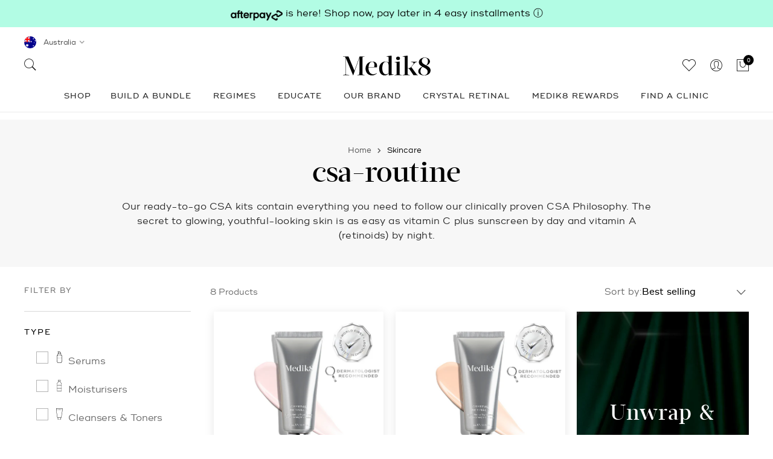

--- FILE ---
content_type: text/html; charset=utf-8
request_url: https://www.medik8.com.au/collections/csa-routine
body_size: 58835
content:
<!doctype html>
<!--[if IE 8]><html class="no-js lt-ie9" lang="en"> <![endif]-->
<!--[if IE 9 ]><html class="ie9 no-js" lang="en"> <![endif]-->
<!--[if (gt IE 9)|!(IE)]><!--> <html class="no-js" lang="en"> <!--<![endif]-->
<head>


  <script type="text/javascript"> 
(function e(){var e=document.createElement("script");e.type="text/javascript",e.async=true,e.src="//staticw2.yotpo.com/fx6JxpfbTqIQPfcz203y1tAZKPEkdjKDTTswLYwN/widget.js";var t=document.getElementsByTagName("script")[0];t.parentNode.insertBefore(e,t)})();

  
document.addEventListener("DOMContentLoaded", function () {
    let h1Elements = document.querySelectorAll("h1");
    
    h1Elements.forEach((h1, index) => {
        if (index > 0) {
            let h2 = document.createElement("h2");
            h2.innerHTML = h1.innerHTML;
            h2.className = `${h1.className} h1`.trim();
            h1.replaceWith(h2);
        }
    });
});
  
  
  </script>
<style>.collection-footer a{text-decoration:underline;}.template-article .wayfx-block--page-content strong{font-weight:bold;}</style>
  <meta charset="utf-8">
  <meta http-equiv="X-UA-Compatible" content="IE=edge,chrome=1"><link rel="shortcut icon" href="//www.medik8.com.au/cdn/shop/t/155/assets/favicon.png?v=84756367065672543291767746585" type="image/png" /><title>
    
    csa-routine
    
  </title><meta name="description" content="Discover Medik8’s CSA Kits – everything you need for glowing skin: vitamin C + sunscreen by day, vitamin A by night. Clinically proven results.">

  <meta property="og:type" content="website">
  <meta property="og:title" content="csa-routine">
  
    <meta property="og:image" content="http://www.medik8.com.au/cdn/shop/t/155/assets/logo.png?v=20852127142504936671767746596">
    <meta property="og:image:secure_url" content="https://www.medik8.com.au/cdn/shop/t/155/assets/logo.png?v=20852127142504936671767746596">
  

<meta property="og:url" content="https://www.medik8.com.au/collections/csa-routine">
<meta property="og:site_name" content="Medik8 Australia">




  <meta name="twitter:card" content="summary">



  <link rel="canonical" href="https://www.medik8.com.au/collections/csa-routine" />
  
<meta name="viewport" content="width=device-width,initial-scale=1,shrink-to-fit=no">
  <meta name="theme-color" content="#000000">
  <meta name="format-detection" content="telephone=no">
<style data-shopify>
  :root {
    --colorPrimary: #000000;
    --colorBtnPrimaryHover: #000000;
    --colorBtnPrimaryActive: #000000;
    --colorSecondary: #000000;
    --colorTextBody: #000000;
    --colorBorder: #e5e5e5;
    --colorBorderFocus: #cccccc;
    --logoMaxWidth: 450;
    --socialLinkColor: #000000;
    --socialLinkColorHover: #000000;
    --colorBtnSecondaryHover: #000000;
    --colorBtnSecondaryActive: #000000;
    --colorLinkHover: #262626;
  }
</style>

<link href="//www.medik8.com.au/cdn/shop/t/155/assets/wayfx.css?v=131715709129961889241767746627" rel="stylesheet" type="text/css" media="all" />
<link href="//www.medik8.com.au/cdn/shop/t/155/assets/css-overwrite.css?v=93167014038401498821767746576" rel="stylesheet" type="text/css" media="all" />
<link href="//www.medik8.com.au/cdn/shop/t/155/assets/custom-styles.css?v=162548176397695314081767746576" rel="stylesheet" type="text/css" media="all" />




<link href="//www.medik8.com.au/cdn/shop/t/155/assets/n-product-hero.css?v=82428178551889800631767746604" rel="stylesheet" type="text/css" media="all" />

<link href="//www.medik8.com.au/cdn/shop/t/155/assets/MOS2-product-grid-item.css?v=176264927416555517521767746603" rel="stylesheet" type="text/css" media="all" />

<link href="//www.medik8.com.au/cdn/shop/t/155/assets/wayfx-font.css?v=73506323076285521731767746626" rel="stylesheet" type="text/css" media="all" />
<link rel="stylesheet" href="https://cdn.medik8.com/8e011425-87d0-47e6-b19f-cf091fcc76a4/aos.css" />
<link rel="stylesheet" href="//www.medik8.com.au/cdn/shop/t/155/assets/keen-slider.min.css?v=144341199192046505211767746594">
<link rel="stylesheet" href="https://cdn.medik8.com/b91747b8-00d4-4d00-bfd7-06c3ac9ab4ca/fancyboxmin.css" />

<link rel="preload" href="//www.medik8.com.au/cdn/shop/t/155/assets/stylesheets.none-critical.css?v=131623752631139121821767746694" as="style" onload="this.onload=null;this.rel='stylesheet'">
<noscript>
  <link rel="stylesheet" href="//www.medik8.com.au/cdn/shop/t/155/assets/stylesheets.none-critical.css?v=131623752631139121821767746694">
</noscript> 




<script type="text/javascript">

  // AOS
  !function(e,t){"object"==typeof exports&&"undefined"!=typeof module?module.exports=t():"function"==typeof define&&define.amd?define(t):e.AOS=t()}(this,function(){"use strict";var e="undefined"!=typeof window?window:"undefined"!=typeof global?global:"undefined"!=typeof self?self:{},t="Expected a function",n=NaN,o="[object Symbol]",i=/^\s+|\s+$/g,a=/^[-+]0x[0-9a-f]+$/i,r=/^0b[01]+$/i,c=/^0o[0-7]+$/i,s=parseInt,u="object"==typeof e&&e&&e.Object===Object&&e,d="object"==typeof self&&self&&self.Object===Object&&self,l=u||d||Function("return this")(),f=Object.prototype.toString,m=Math.max,p=Math.min,b=function(){return l.Date.now()};function v(e,n,o){var i,a,r,c,s,u,d=0,l=!1,f=!1,v=!0;if("function"!=typeof e)throw new TypeError(t);function y(t){var n=i,o=a;return i=a=void 0,d=t,c=e.apply(o,n)}function h(e){var t=e-u;return void 0===u||t>=n||t<0||f&&e-d>=r}function k(){var e=b();if(h(e))return x(e);s=setTimeout(k,function(e){var t=n-(e-u);return f?p(t,r-(e-d)):t}(e))}function x(e){return s=void 0,v&&i?y(e):(i=a=void 0,c)}function O(){var e=b(),t=h(e);if(i=arguments,a=this,u=e,t){if(void 0===s)return function(e){return d=e,s=setTimeout(k,n),l?y(e):c}(u);if(f)return s=setTimeout(k,n),y(u)}return void 0===s&&(s=setTimeout(k,n)),c}return n=w(n)||0,g(o)&&(l=!!o.leading,r=(f="maxWait"in o)?m(w(o.maxWait)||0,n):r,v="trailing"in o?!!o.trailing:v),O.cancel=function(){void 0!==s&&clearTimeout(s),d=0,i=u=a=s=void 0},O.flush=function(){return void 0===s?c:x(b())},O}function g(e){var t=typeof e;return!!e&&("object"==t||"function"==t)}function w(e){if("number"==typeof e)return e;if(function(e){return"symbol"==typeof e||function(e){return!!e&&"object"==typeof e}(e)&&f.call(e)==o}(e))return n;if(g(e)){var t="function"==typeof e.valueOf?e.valueOf():e;e=g(t)?t+"":t}if("string"!=typeof e)return 0===e?e:+e;e=e.replace(i,"");var u=r.test(e);return u||c.test(e)?s(e.slice(2),u?2:8):a.test(e)?n:+e}var y=function(e,n,o){var i=!0,a=!0;if("function"!=typeof e)throw new TypeError(t);return g(o)&&(i="leading"in o?!!o.leading:i,a="trailing"in o?!!o.trailing:a),v(e,n,{leading:i,maxWait:n,trailing:a})},h="Expected a function",k=NaN,x="[object Symbol]",O=/^\s+|\s+$/g,j=/^[-+]0x[0-9a-f]+$/i,E=/^0b[01]+$/i,N=/^0o[0-7]+$/i,z=parseInt,C="object"==typeof e&&e&&e.Object===Object&&e,A="object"==typeof self&&self&&self.Object===Object&&self,q=C||A||Function("return this")(),L=Object.prototype.toString,T=Math.max,M=Math.min,S=function(){return q.Date.now()};function D(e){var t=typeof e;return!!e&&("object"==t||"function"==t)}function H(e){if("number"==typeof e)return e;if(function(e){return"symbol"==typeof e||function(e){return!!e&&"object"==typeof e}(e)&&L.call(e)==x}(e))return k;if(D(e)){var t="function"==typeof e.valueOf?e.valueOf():e;e=D(t)?t+"":t}if("string"!=typeof e)return 0===e?e:+e;e=e.replace(O,"");var n=E.test(e);return n||N.test(e)?z(e.slice(2),n?2:8):j.test(e)?k:+e}var $=function(e,t,n){var o,i,a,r,c,s,u=0,d=!1,l=!1,f=!0;if("function"!=typeof e)throw new TypeError(h);function m(t){var n=o,a=i;return o=i=void 0,u=t,r=e.apply(a,n)}function p(e){var n=e-s;return void 0===s||n>=t||n<0||l&&e-u>=a}function b(){var e=S();if(p(e))return v(e);c=setTimeout(b,function(e){var n=t-(e-s);return l?M(n,a-(e-u)):n}(e))}function v(e){return c=void 0,f&&o?m(e):(o=i=void 0,r)}function g(){var e=S(),n=p(e);if(o=arguments,i=this,s=e,n){if(void 0===c)return function(e){return u=e,c=setTimeout(b,t),d?m(e):r}(s);if(l)return c=setTimeout(b,t),m(s)}return void 0===c&&(c=setTimeout(b,t)),r}return t=H(t)||0,D(n)&&(d=!!n.leading,a=(l="maxWait"in n)?T(H(n.maxWait)||0,t):a,f="trailing"in n?!!n.trailing:f),g.cancel=function(){void 0!==c&&clearTimeout(c),u=0,o=s=i=c=void 0},g.flush=function(){return void 0===c?r:v(S())},g},W=function(){};function P(e){e&&e.forEach(function(e){var t=Array.prototype.slice.call(e.addedNodes),n=Array.prototype.slice.call(e.removedNodes);if(function e(t){var n=void 0,o=void 0;for(n=0;n<t.length;n+=1){if((o=t[n]).dataset&&o.dataset.aos)return!0;if(o.children&&e(o.children))return!0}return!1}(t.concat(n)))return W()})}function Y(){return window.MutationObserver||window.WebKitMutationObserver||window.MozMutationObserver}var _={isSupported:function(){return!!Y()},ready:function(e,t){var n=window.document,o=new(Y())(P);W=t,o.observe(n.documentElement,{childList:!0,subtree:!0,removedNodes:!0})}},B=function(e,t){if(!(e instanceof t))throw new TypeError("Cannot call a class as a function")},F=function(){function e(e,t){for(var n=0;n<t.length;n++){var o=t[n];o.enumerable=o.enumerable||!1,o.configurable=!0,"value"in o&&(o.writable=!0),Object.defineProperty(e,o.key,o)}}return function(t,n,o){return n&&e(t.prototype,n),o&&e(t,o),t}}(),I=Object.assign||function(e){for(var t=1;t<arguments.length;t++){var n=arguments[t];for(var o in n)Object.prototype.hasOwnProperty.call(n,o)&&(e[o]=n[o])}return e},K=/(android|bb\d+|meego).+mobile|avantgo|bada\/|blackberry|blazer|compal|elaine|fennec|hiptop|iemobile|ip(hone|od)|iris|kindle|lge |maemo|midp|mmp|mobile.+firefox|netfront|opera m(ob|in)i|palm( os)?|phone|p(ixi|re)\/|plucker|pocket|psp|series(4|6)0|symbian|treo|up\.(browser|link)|vodafone|wap|windows ce|xda|xiino/i,G=/1207|6310|6590|3gso|4thp|50[1-6]i|770s|802s|a wa|abac|ac(er|oo|s\-)|ai(ko|rn)|al(av|ca|co)|amoi|an(ex|ny|yw)|aptu|ar(ch|go)|as(te|us)|attw|au(di|\-m|r |s )|avan|be(ck|ll|nq)|bi(lb|rd)|bl(ac|az)|br(e|v)w|bumb|bw\-(n|u)|c55\/|capi|ccwa|cdm\-|cell|chtm|cldc|cmd\-|co(mp|nd)|craw|da(it|ll|ng)|dbte|dc\-s|devi|dica|dmob|do(c|p)o|ds(12|\-d)|el(49|ai)|em(l2|ul)|er(ic|k0)|esl8|ez([4-7]0|os|wa|ze)|fetc|fly(\-|_)|g1 u|g560|gene|gf\-5|g\-mo|go(\.w|od)|gr(ad|un)|haie|hcit|hd\-(m|p|t)|hei\-|hi(pt|ta)|hp( i|ip)|hs\-c|ht(c(\-| |_|a|g|p|s|t)|tp)|hu(aw|tc)|i\-(20|go|ma)|i230|iac( |\-|\/)|ibro|idea|ig01|ikom|im1k|inno|ipaq|iris|ja(t|v)a|jbro|jemu|jigs|kddi|keji|kgt( |\/)|klon|kpt |kwc\-|kyo(c|k)|le(no|xi)|lg( g|\/(k|l|u)|50|54|\-[a-w])|libw|lynx|m1\-w|m3ga|m50\/|ma(te|ui|xo)|mc(01|21|ca)|m\-cr|me(rc|ri)|mi(o8|oa|ts)|mmef|mo(01|02|bi|de|do|t(\-| |o|v)|zz)|mt(50|p1|v )|mwbp|mywa|n10[0-2]|n20[2-3]|n30(0|2)|n50(0|2|5)|n7(0(0|1)|10)|ne((c|m)\-|on|tf|wf|wg|wt)|nok(6|i)|nzph|o2im|op(ti|wv)|oran|owg1|p800|pan(a|d|t)|pdxg|pg(13|\-([1-8]|c))|phil|pire|pl(ay|uc)|pn\-2|po(ck|rt|se)|prox|psio|pt\-g|qa\-a|qc(07|12|21|32|60|\-[2-7]|i\-)|qtek|r380|r600|raks|rim9|ro(ve|zo)|s55\/|sa(ge|ma|mm|ms|ny|va)|sc(01|h\-|oo|p\-)|sdk\/|se(c(\-|0|1)|47|mc|nd|ri)|sgh\-|shar|sie(\-|m)|sk\-0|sl(45|id)|sm(al|ar|b3|it|t5)|so(ft|ny)|sp(01|h\-|v\-|v )|sy(01|mb)|t2(18|50)|t6(00|10|18)|ta(gt|lk)|tcl\-|tdg\-|tel(i|m)|tim\-|t\-mo|to(pl|sh)|ts(70|m\-|m3|m5)|tx\-9|up(\.b|g1|si)|utst|v400|v750|veri|vi(rg|te)|vk(40|5[0-3]|\-v)|vm40|voda|vulc|vx(52|53|60|61|70|80|81|83|85|98)|w3c(\-| )|webc|whit|wi(g |nc|nw)|wmlb|wonu|x700|yas\-|your|zeto|zte\-/i,J=/(android|bb\d+|meego).+mobile|avantgo|bada\/|blackberry|blazer|compal|elaine|fennec|hiptop|iemobile|ip(hone|od)|iris|kindle|lge |maemo|midp|mmp|mobile.+firefox|netfront|opera m(ob|in)i|palm( os)?|phone|p(ixi|re)\/|plucker|pocket|psp|series(4|6)0|symbian|treo|up\.(browser|link)|vodafone|wap|windows ce|xda|xiino|android|ipad|playbook|silk/i,Q=/1207|6310|6590|3gso|4thp|50[1-6]i|770s|802s|a wa|abac|ac(er|oo|s\-)|ai(ko|rn)|al(av|ca|co)|amoi|an(ex|ny|yw)|aptu|ar(ch|go)|as(te|us)|attw|au(di|\-m|r |s )|avan|be(ck|ll|nq)|bi(lb|rd)|bl(ac|az)|br(e|v)w|bumb|bw\-(n|u)|c55\/|capi|ccwa|cdm\-|cell|chtm|cldc|cmd\-|co(mp|nd)|craw|da(it|ll|ng)|dbte|dc\-s|devi|dica|dmob|do(c|p)o|ds(12|\-d)|el(49|ai)|em(l2|ul)|er(ic|k0)|esl8|ez([4-7]0|os|wa|ze)|fetc|fly(\-|_)|g1 u|g560|gene|gf\-5|g\-mo|go(\.w|od)|gr(ad|un)|haie|hcit|hd\-(m|p|t)|hei\-|hi(pt|ta)|hp( i|ip)|hs\-c|ht(c(\-| |_|a|g|p|s|t)|tp)|hu(aw|tc)|i\-(20|go|ma)|i230|iac( |\-|\/)|ibro|idea|ig01|ikom|im1k|inno|ipaq|iris|ja(t|v)a|jbro|jemu|jigs|kddi|keji|kgt( |\/)|klon|kpt |kwc\-|kyo(c|k)|le(no|xi)|lg( g|\/(k|l|u)|50|54|\-[a-w])|libw|lynx|m1\-w|m3ga|m50\/|ma(te|ui|xo)|mc(01|21|ca)|m\-cr|me(rc|ri)|mi(o8|oa|ts)|mmef|mo(01|02|bi|de|do|t(\-| |o|v)|zz)|mt(50|p1|v )|mwbp|mywa|n10[0-2]|n20[2-3]|n30(0|2)|n50(0|2|5)|n7(0(0|1)|10)|ne((c|m)\-|on|tf|wf|wg|wt)|nok(6|i)|nzph|o2im|op(ti|wv)|oran|owg1|p800|pan(a|d|t)|pdxg|pg(13|\-([1-8]|c))|phil|pire|pl(ay|uc)|pn\-2|po(ck|rt|se)|prox|psio|pt\-g|qa\-a|qc(07|12|21|32|60|\-[2-7]|i\-)|qtek|r380|r600|raks|rim9|ro(ve|zo)|s55\/|sa(ge|ma|mm|ms|ny|va)|sc(01|h\-|oo|p\-)|sdk\/|se(c(\-|0|1)|47|mc|nd|ri)|sgh\-|shar|sie(\-|m)|sk\-0|sl(45|id)|sm(al|ar|b3|it|t5)|so(ft|ny)|sp(01|h\-|v\-|v )|sy(01|mb)|t2(18|50)|t6(00|10|18)|ta(gt|lk)|tcl\-|tdg\-|tel(i|m)|tim\-|t\-mo|to(pl|sh)|ts(70|m\-|m3|m5)|tx\-9|up(\.b|g1|si)|utst|v400|v750|veri|vi(rg|te)|vk(40|5[0-3]|\-v)|vm40|voda|vulc|vx(52|53|60|61|70|80|81|83|85|98)|w3c(\-| )|webc|whit|wi(g |nc|nw)|wmlb|wonu|x700|yas\-|your|zeto|zte\-/i;function R(){return navigator.userAgent||navigator.vendor||window.opera||""}var U=new(function(){function e(){B(this,e)}return F(e,[{key:"phone",value:function(){var e=R();return!(!K.test(e)&&!G.test(e.substr(0,4)))}},{key:"mobile",value:function(){var e=R();return!(!J.test(e)&&!Q.test(e.substr(0,4)))}},{key:"tablet",value:function(){return this.mobile()&&!this.phone()}},{key:"ie11",value:function(){return"-ms-scroll-limit"in document.documentElement.style&&"-ms-ime-align"in document.documentElement.style}}]),e}()),V=function(e,t){var n=void 0;return U.ie11()?(n=document.createEvent("CustomEvent")).initCustomEvent(e,!0,!0,{detail:t}):n=new CustomEvent(e,{detail:t}),document.dispatchEvent(n)},X=function(e){return e.forEach(function(e,t){return function(e,t){var n=e.options,o=e.position,i=e.node,a=(e.data,function(){e.animated&&(function(e,t){t&&t.forEach(function(t){return e.classList.remove(t)})}(i,n.animatedClassNames),V("aos:out",i),e.options.id&&V("aos:in:"+e.options.id,i),e.animated=!1)});n.mirror&&t>=o.out&&!n.once?a():t>=o.in?e.animated||(function(e,t){t&&t.forEach(function(t){return e.classList.add(t)})}(i,n.animatedClassNames),V("aos:in",i),e.options.id&&V("aos:in:"+e.options.id,i),e.animated=!0):e.animated&&!n.once&&a()}(e,window.pageYOffset)})},Z=function(e){for(var t=0,n=0;e&&!isNaN(e.offsetLeft)&&!isNaN(e.offsetTop);)t+=e.offsetLeft-("BODY"!=e.tagName?e.scrollLeft:0),n+=e.offsetTop-("BODY"!=e.tagName?e.scrollTop:0),e=e.offsetParent;return{top:n,left:t}},ee=function(e,t,n){var o=e.getAttribute("data-aos-"+t);if(void 0!==o){if("true"===o)return!0;if("false"===o)return!1}return o||n},te=function(e,t){return e.forEach(function(e,n){var o=ee(e.node,"mirror",t.mirror),i=ee(e.node,"once",t.once),a=ee(e.node,"id"),r=t.useClassNames&&e.node.getAttribute("data-aos"),c=[t.animatedClassName].concat(r?r.split(" "):[]).filter(function(e){return"string"==typeof e});t.initClassName&&e.node.classList.add(t.initClassName),e.position={in:function(e,t,n){var o=window.innerHeight,i=ee(e,"anchor"),a=ee(e,"anchor-placement"),r=Number(ee(e,"offset",a?0:t)),c=a||n,s=e;i&&document.querySelectorAll(i)&&(s=document.querySelectorAll(i)[0]);var u=Z(s).top-o;switch(c){case"top-bottom":break;case"center-bottom":u+=s.offsetHeight/2;break;case"bottom-bottom":u+=s.offsetHeight;break;case"top-center":u+=o/2;break;case"center-center":u+=o/2+s.offsetHeight/2;break;case"bottom-center":u+=o/2+s.offsetHeight;break;case"top-top":u+=o;break;case"bottom-top":u+=o+s.offsetHeight;break;case"center-top":u+=o+s.offsetHeight/2}return u+r}(e.node,t.offset,t.anchorPlacement),out:o&&function(e,t){window.innerHeight;var n=ee(e,"anchor"),o=ee(e,"offset",t),i=e;return n&&document.querySelectorAll(n)&&(i=document.querySelectorAll(n)[0]),Z(i).top+i.offsetHeight-o}(e.node,t.offset)},e.options={once:i,mirror:o,animatedClassNames:c,id:a}}),e},ne=function(){var e=document.querySelectorAll("[data-aos]");return Array.prototype.map.call(e,function(e){return{node:e}})},oe=[],ie=!1,ae={offset:120,delay:0,easing:"ease",duration:400,disable:!1,once:!1,mirror:!1,anchorPlacement:"top-bottom",startEvent:"DOMContentLoaded",animatedClassName:"aos-animate",initClassName:"aos-init",useClassNames:!1,disableMutationObserver:!1,throttleDelay:99,debounceDelay:50},re=function(){return document.all&&!window.atob},ce=function(){arguments.length>0&&void 0!==arguments[0]&&arguments[0]&&(ie=!0),ie&&(oe=te(oe,ae),X(oe),window.addEventListener("scroll",y(function(){X(oe,ae.once)},ae.throttleDelay)))},se=function(){if(oe=ne(),de(ae.disable)||re())return ue();ce()},ue=function(){oe.forEach(function(e,t){e.node.removeAttribute("data-aos"),e.node.removeAttribute("data-aos-easing"),e.node.removeAttribute("data-aos-duration"),e.node.removeAttribute("data-aos-delay"),ae.initClassName&&e.node.classList.remove(ae.initClassName),ae.animatedClassName&&e.node.classList.remove(ae.animatedClassName)})},de=function(e){return!0===e||"mobile"===e&&U.mobile()||"phone"===e&&U.phone()||"tablet"===e&&U.tablet()||"function"==typeof e&&!0===e()};return{init:function(e){return ae=I(ae,e),oe=ne(),ae.disableMutationObserver||_.isSupported()||(console.info('\n      aos: MutationObserver is not supported on this browser,\n      code mutations observing has been disabled.\n      You may have to call "refreshHard()" by yourself.\n    '),ae.disableMutationObserver=!0),ae.disableMutationObserver||_.ready("[data-aos]",se),de(ae.disable)||re()?ue():(document.querySelector("body").setAttribute("data-aos-easing",ae.easing),document.querySelector("body").setAttribute("data-aos-duration",ae.duration),document.querySelector("body").setAttribute("data-aos-delay",ae.delay),-1===["DOMContentLoaded","load"].indexOf(ae.startEvent)?document.addEventListener(ae.startEvent,function(){ce(!0)}):window.addEventListener("load",function(){ce(!0)}),"DOMContentLoaded"===ae.startEvent&&["complete","interactive"].indexOf(document.readyState)>-1&&ce(!0),window.addEventListener("resize",$(ce,ae.debounceDelay,!0)),window.addEventListener("orientationchange",$(ce,ae.debounceDelay,!0)),oe)},refresh:ce,refreshHard:se}});


</script>




<link rel="preload" as="script" href="//www.medik8.com.au/cdn/shop/t/155/assets/scripts.chunks.core.js?v=36846569212283263151767746614">
<script type="text/javascript" src="//www.medik8.com.au/cdn/shop/t/155/assets/scripts.chunks.core.js?v=36846569212283263151767746614"></script> 


<script type="text/javascript">

  function globalInlineAtcErrorMessage(parent,error){
    let errors = parseHTML(`<span style="text-align:center;display:block" class="js-product-form-errors errors qty-error">${error}</span>`)
    parent.appendChild(errors)
    errors = parent.querySelector('.js-product-form-errors')
    const qtySelector = parent.querySelector('input[name="quantity"]')
    setTimeout( () => {
      errors.remove()
    },2500)  
  }

  (() => {
    const GlobalCartMain = window.GlobalCartMain = new GlobalCart({
      money_format: "${{amount}}",
      cart:{"note":null,"attributes":{},"original_total_price":0,"total_price":0,"total_discount":0,"total_weight":0.0,"item_count":0,"items":[],"requires_shipping":false,"currency":"AUD","items_subtotal_price":0,"cart_level_discount_applications":[],"checkout_charge_amount":0}
    })
    
    GlobalCartMain.getAllDiscountCodes = () => {
      return new Promise( async (resolve,reject) => {
        const {cart} = await new GlobalCart()
        // get from cart (only returns codes if items are in cart)
        let code
        // if cart has items, we can take the cart.discount_applications as truth
        if(cart.items.length){
          code = [...
            new Set(
              cart.items.filter(
                ({discounts}) => discounts?.length
              ).map(
                ({discounts}) => discounts.map(({title}) => title)
              ).flat()
            )
          ]
          code = code.length ? code[0] : false
          localStorage.setItem('discountCode',code)
          resolve(code)
        }else{
          // use cookie - when user visits /discounts/CODE then this cookie is added, but it doesnt persist
          code = Object.fromEntries(new URLSearchParams(document.cookie.replace(/; /g, "&")))?.discount_code || false
          if(code){
            localStorage.setItem('discountCode',code)
          }else{
            code = localStorage.getItem('discountCode')
          }
          resolve(code)
        }
      })
    }


    // placeholder thumb ATC events, remove the inline JS calls?
    GlobalCartMain.addProductFromButton = (e,data) => {

      e.preventDefault()
      const btn = e.currentTarget
      let form = false
      data = data || false

      btn.classList.add('btn--loading')
      form = e.currentTarget.closest('form')
      if(!data && form){
        // handle isntances when atc is called inside form element
        data = GlobalCartMain.serialize(form)
        let variantInventoryQty = form.querySelector('input[name="quantity"]') ? parseInt(form.querySelector('input[name="quantity"]').dataset.variantInventoryQty) : false
        if(variantInventoryQty){
          data.properties = {
            ...data.properties,
            ...{_variantInventoryQty:variantInventoryQty}
          }
        }
        data.quantity = parseInt(data.quantity)
        data = {
          items:[data]
        }
      }else if(!data && !form){
      // handle where atc is called with button and variant id as dataattr
      const {variantId,variantInventoryQty} = btn.dataset
        if(variantId){
          data = {
            quantity:1,
            id:parseInt(variantId),
            properties:{
              _variantInventoryQty:parseInt(variantInventoryQty)
            }
          }
          data.quantity = parseInt(data.quantity)
          data = {
            items:[data]
          }
        }else{
          globalInlineAtcErrorMessage(btn.parentNode,'Sorry, there was a promlem adding this to the bag')
          return
        }
      }
 
      // add it to the cart
      GlobalCartMain.addToCart(data)
      .then( () => { 
        btn.classList.remove('btn--loading')
        btn.classList.add('btn--added')
        const orignalAtcHtml = btn.innerHTML
        btn.innerHTML = `<span class="text">Added</span>`
        setTimeout(() => {
          btn.classList.remove('btn--added')
          btn.innerHTML = orignalAtcHtml
        }, 2000)
      }).catch(err => {
        // in theory, this will only fire in edge cases where item added from thumbnail / quick view, since qty GlobalVariantQtyHelper should stop any instances of more items than in stock being added
        btn.classList.remove('btn--loading')
        btn.innerHTML = `<span class="text">Add to Bag</span>`
        let error = err.description ? err.description : false
        if(err.type == 'max_six'){
          globalInlineAtcErrorMessage(btn.parentNode, "You have 6 of this item in your cart")
        }
        if(error){
          globalInlineAtcErrorMessage(btn.parentNode,error)
        }
      })
      return false
    }
  

  })()
    
  DomReadyPromise().then( async () => {

    window.GlobalLocaleLoaderMain = new GlobalLocaleLoader({
      translations:{
        cart:{
          general:{
            title:"Your Bag",
            remove:"Remove",
            subtotal:"Subtotal",
            checkout:"Checkout",
            empty_message: 'Fill your bag with some amazing anti-ageing skincare products.'
          },
          product:{
            free_sample:"Free Sample",
            free_gift:"Free Gift",
            birthday_gift:"Birthday Gift",
            bundle:"Bundle",
            subscription:"Subscription",
          }
        }
      }
    })

    // Update the cart counters
    const cartCounters = document.querySelectorAll('.js-global-cart-counter')
    const updateCounters = () => {
      cartCounters.forEach(el => {
        el.innerText = GlobalCartMain.cart.item_count
      })
    }
    GlobalCartMain.subscribe( () => {
      updateCounters()
    })

  
  }).catch(err => {
    console.log(err)
  })
  
  // Native / Good cart
  

</script>



<link rel="preload" as="script" href="//www.medik8.com.au/cdn/shop/t/155/assets/scripts.chunks.global.js?v=130978376277276358611767746615">
<script type="text/javascript" src="//www.medik8.com.au/cdn/shop/t/155/assets/scripts.chunks.global.js?v=130978376277276358611767746615" defer></script> 

<link rel="preload" as="script" href="//www.medik8.com.au/cdn/shop/t/155/assets/scripts.dist.algolia-search.js?v=147938450313791569641767746616">
<script type="text/javascript" src="//www.medik8.com.au/cdn/shop/t/155/assets/scripts.dist.algolia-search.js?v=147938450313791569641767746616" defer></script> 


<script src="https://cdn.medik8.com/c0726005-4738-4db7-8d68-9bad6def6201/jquery351min.js" type="text/javascript"></script>

<script src="https://cdn.medik8.com/ce940f5e-d098-4a8d-9524-9d07b91caab6/modernizrmin.js" type="text/javascript" defer></script>

<script src="https://ucarecdn.com/17ff1890-86d2-4fcd-bf17-f0c99eb2bce1/slickmin181.js" type="text/javascript" defer></script>
<script src="https://cdn.medik8.com/d11733c8-6b90-42b9-a6df-ef2bb5494dbe/fancyboxmin.js" type="text/javascript" defer></script>
<script src="//www.medik8.com.au/cdn/shop/t/155/assets/scripts.keenSlider.js?v=102843248879240768531767746618" defer></script><script type="module">

  (function(src, cb) {
    var s = document.createElement('script'); s.setAttribute('src', src);
    s.onload = cb; (document.head || document.body).appendChild(s);
  })('https://ucarecdn.com/libs/blinkloader/3.x/blinkloader.min.js', function() {
    window.Blinkloader.optimize({
      pubkey:'c9bfee6eb509161fb378',
      fadeIn:true,
      lazyload:true,
      smartCompression:true,
      responsive:true,
      retina:true,
      //host:'cdn.medik8.com',
      webp:true
    });
  })

  window.shopMoneyFormat =  "${{amount}}" 
  window.cartCurrencySymbol =  "$"

  document.addEventListener('DOMContentLoaded', () => {
    
    AOS.init({once: true})

  })
</script>
<link href="//www.medik8.com.au/cdn/shop/t/155/assets/discounts.css?v=181803892069732840871767746580" rel="stylesheet" type="text/css" media="all" />
<script>window.performance && window.performance.mark && window.performance.mark('shopify.content_for_header.start');</script><meta name="facebook-domain-verification" content="kkevqs596d32n8kf2eijphcez8t3k9">
<meta name="google-site-verification" content="21qPafR6N_VFEGwpbWPIk5Mxo0AwhJk1_ZfRu8Pcok8">
<meta id="shopify-digital-wallet" name="shopify-digital-wallet" content="/73005007123/digital_wallets/dialog">
<meta name="shopify-checkout-api-token" content="cfd265ffa94878816cd9b6038921207d">
<meta id="in-context-paypal-metadata" data-shop-id="73005007123" data-venmo-supported="false" data-environment="production" data-locale="en_US" data-paypal-v4="true" data-currency="AUD">
<link rel="alternate" type="application/atom+xml" title="Feed" href="/collections/csa-routine.atom" />
<link rel="alternate" type="application/json+oembed" href="https://www.medik8.com.au/collections/csa-routine.oembed">
<script async="async" src="/checkouts/internal/preloads.js?locale=en-AU"></script>
<link rel="preconnect" href="https://shop.app" crossorigin="anonymous">
<script async="async" src="https://shop.app/checkouts/internal/preloads.js?locale=en-AU&shop_id=73005007123" crossorigin="anonymous"></script>
<script id="apple-pay-shop-capabilities" type="application/json">{"shopId":73005007123,"countryCode":"AU","currencyCode":"AUD","merchantCapabilities":["supports3DS"],"merchantId":"gid:\/\/shopify\/Shop\/73005007123","merchantName":"Medik8 Australia","requiredBillingContactFields":["postalAddress","email"],"requiredShippingContactFields":["postalAddress","email"],"shippingType":"shipping","supportedNetworks":["visa","masterCard","amex","jcb"],"total":{"type":"pending","label":"Medik8 Australia","amount":"1.00"},"shopifyPaymentsEnabled":true,"supportsSubscriptions":true}</script>
<script id="shopify-features" type="application/json">{"accessToken":"cfd265ffa94878816cd9b6038921207d","betas":["rich-media-storefront-analytics"],"domain":"www.medik8.com.au","predictiveSearch":true,"shopId":73005007123,"locale":"en"}</script>
<script>var Shopify = Shopify || {};
Shopify.shop = "medik8-australia.myshopify.com";
Shopify.locale = "en";
Shopify.currency = {"active":"AUD","rate":"1.0"};
Shopify.country = "AU";
Shopify.theme = {"name":"Model Changes - 07\/01","id":183534616851,"schema_name":"Medik8 Online Store","schema_version":"2.1.1","theme_store_id":null,"role":"main"};
Shopify.theme.handle = "null";
Shopify.theme.style = {"id":null,"handle":null};
Shopify.cdnHost = "www.medik8.com.au/cdn";
Shopify.routes = Shopify.routes || {};
Shopify.routes.root = "/";</script>
<script type="module">!function(o){(o.Shopify=o.Shopify||{}).modules=!0}(window);</script>
<script>!function(o){function n(){var o=[];function n(){o.push(Array.prototype.slice.apply(arguments))}return n.q=o,n}var t=o.Shopify=o.Shopify||{};t.loadFeatures=n(),t.autoloadFeatures=n()}(window);</script>
<script>
  window.ShopifyPay = window.ShopifyPay || {};
  window.ShopifyPay.apiHost = "shop.app\/pay";
  window.ShopifyPay.redirectState = null;
</script>
<script id="shop-js-analytics" type="application/json">{"pageType":"collection"}</script>
<script defer="defer" async type="module" src="//www.medik8.com.au/cdn/shopifycloud/shop-js/modules/v2/client.init-shop-cart-sync_BT-GjEfc.en.esm.js"></script>
<script defer="defer" async type="module" src="//www.medik8.com.au/cdn/shopifycloud/shop-js/modules/v2/chunk.common_D58fp_Oc.esm.js"></script>
<script defer="defer" async type="module" src="//www.medik8.com.au/cdn/shopifycloud/shop-js/modules/v2/chunk.modal_xMitdFEc.esm.js"></script>
<script type="module">
  await import("//www.medik8.com.au/cdn/shopifycloud/shop-js/modules/v2/client.init-shop-cart-sync_BT-GjEfc.en.esm.js");
await import("//www.medik8.com.au/cdn/shopifycloud/shop-js/modules/v2/chunk.common_D58fp_Oc.esm.js");
await import("//www.medik8.com.au/cdn/shopifycloud/shop-js/modules/v2/chunk.modal_xMitdFEc.esm.js");

  window.Shopify.SignInWithShop?.initShopCartSync?.({"fedCMEnabled":true,"windoidEnabled":true});

</script>
<script>
  window.Shopify = window.Shopify || {};
  if (!window.Shopify.featureAssets) window.Shopify.featureAssets = {};
  window.Shopify.featureAssets['shop-js'] = {"shop-cart-sync":["modules/v2/client.shop-cart-sync_DZOKe7Ll.en.esm.js","modules/v2/chunk.common_D58fp_Oc.esm.js","modules/v2/chunk.modal_xMitdFEc.esm.js"],"init-fed-cm":["modules/v2/client.init-fed-cm_B6oLuCjv.en.esm.js","modules/v2/chunk.common_D58fp_Oc.esm.js","modules/v2/chunk.modal_xMitdFEc.esm.js"],"shop-cash-offers":["modules/v2/client.shop-cash-offers_D2sdYoxE.en.esm.js","modules/v2/chunk.common_D58fp_Oc.esm.js","modules/v2/chunk.modal_xMitdFEc.esm.js"],"shop-login-button":["modules/v2/client.shop-login-button_QeVjl5Y3.en.esm.js","modules/v2/chunk.common_D58fp_Oc.esm.js","modules/v2/chunk.modal_xMitdFEc.esm.js"],"pay-button":["modules/v2/client.pay-button_DXTOsIq6.en.esm.js","modules/v2/chunk.common_D58fp_Oc.esm.js","modules/v2/chunk.modal_xMitdFEc.esm.js"],"shop-button":["modules/v2/client.shop-button_DQZHx9pm.en.esm.js","modules/v2/chunk.common_D58fp_Oc.esm.js","modules/v2/chunk.modal_xMitdFEc.esm.js"],"avatar":["modules/v2/client.avatar_BTnouDA3.en.esm.js"],"init-windoid":["modules/v2/client.init-windoid_CR1B-cfM.en.esm.js","modules/v2/chunk.common_D58fp_Oc.esm.js","modules/v2/chunk.modal_xMitdFEc.esm.js"],"init-shop-for-new-customer-accounts":["modules/v2/client.init-shop-for-new-customer-accounts_C_vY_xzh.en.esm.js","modules/v2/client.shop-login-button_QeVjl5Y3.en.esm.js","modules/v2/chunk.common_D58fp_Oc.esm.js","modules/v2/chunk.modal_xMitdFEc.esm.js"],"init-shop-email-lookup-coordinator":["modules/v2/client.init-shop-email-lookup-coordinator_BI7n9ZSv.en.esm.js","modules/v2/chunk.common_D58fp_Oc.esm.js","modules/v2/chunk.modal_xMitdFEc.esm.js"],"init-shop-cart-sync":["modules/v2/client.init-shop-cart-sync_BT-GjEfc.en.esm.js","modules/v2/chunk.common_D58fp_Oc.esm.js","modules/v2/chunk.modal_xMitdFEc.esm.js"],"shop-toast-manager":["modules/v2/client.shop-toast-manager_DiYdP3xc.en.esm.js","modules/v2/chunk.common_D58fp_Oc.esm.js","modules/v2/chunk.modal_xMitdFEc.esm.js"],"init-customer-accounts":["modules/v2/client.init-customer-accounts_D9ZNqS-Q.en.esm.js","modules/v2/client.shop-login-button_QeVjl5Y3.en.esm.js","modules/v2/chunk.common_D58fp_Oc.esm.js","modules/v2/chunk.modal_xMitdFEc.esm.js"],"init-customer-accounts-sign-up":["modules/v2/client.init-customer-accounts-sign-up_iGw4briv.en.esm.js","modules/v2/client.shop-login-button_QeVjl5Y3.en.esm.js","modules/v2/chunk.common_D58fp_Oc.esm.js","modules/v2/chunk.modal_xMitdFEc.esm.js"],"shop-follow-button":["modules/v2/client.shop-follow-button_CqMgW2wH.en.esm.js","modules/v2/chunk.common_D58fp_Oc.esm.js","modules/v2/chunk.modal_xMitdFEc.esm.js"],"checkout-modal":["modules/v2/client.checkout-modal_xHeaAweL.en.esm.js","modules/v2/chunk.common_D58fp_Oc.esm.js","modules/v2/chunk.modal_xMitdFEc.esm.js"],"shop-login":["modules/v2/client.shop-login_D91U-Q7h.en.esm.js","modules/v2/chunk.common_D58fp_Oc.esm.js","modules/v2/chunk.modal_xMitdFEc.esm.js"],"lead-capture":["modules/v2/client.lead-capture_BJmE1dJe.en.esm.js","modules/v2/chunk.common_D58fp_Oc.esm.js","modules/v2/chunk.modal_xMitdFEc.esm.js"],"payment-terms":["modules/v2/client.payment-terms_Ci9AEqFq.en.esm.js","modules/v2/chunk.common_D58fp_Oc.esm.js","modules/v2/chunk.modal_xMitdFEc.esm.js"]};
</script>
<script>(function() {
  var isLoaded = false;
  function asyncLoad() {
    if (isLoaded) return;
    isLoaded = true;
    var urls = ["https:\/\/cdn.jsdelivr.net\/gh\/apphq\/slidecart-dist@master\/slidecarthq-forward.js?4\u0026shop=medik8-australia.myshopify.com","https:\/\/d1o5e9vlirdalo.cloudfront.net\/vfLoader.js?pk=advancedcosmeceuticals\u0026e=prod\u0026shop=medik8-australia.myshopify.com","https:\/\/static.rechargecdn.com\/assets\/js\/widget.min.js?shop=medik8-australia.myshopify.com","https:\/\/because-scripts.s3.us-east-2.amazonaws.com\/prod\/because-widget\/widget.js?shop=medik8-australia.myshopify.com","https:\/\/cdn.rebuyengine.com\/onsite\/js\/rebuy.js?shop=medik8-australia.myshopify.com","https:\/\/ecom-app.rakutenadvertising.io\/rakuten_advertising.js?shop=medik8-australia.myshopify.com","https:\/\/tag.rmp.rakuten.com\/126910.ct.js?shop=medik8-australia.myshopify.com","https:\/\/app.octaneai.com\/5ne0aygj5g0xd9hj\/shopify.js?x=t2eppcCv4NHmtN2d\u0026shop=medik8-australia.myshopify.com"];
    for (var i = 0; i < urls.length; i++) {
      var s = document.createElement('script');
      s.type = 'text/javascript';
      s.async = true;
      s.src = urls[i];
      var x = document.getElementsByTagName('script')[0];
      x.parentNode.insertBefore(s, x);
    }
  };
  if(window.attachEvent) {
    window.attachEvent('onload', asyncLoad);
  } else {
    window.addEventListener('load', asyncLoad, false);
  }
})();</script>
<script id="__st">var __st={"a":73005007123,"offset":39600,"reqid":"477ba277-2cba-4ad2-8843-b7eb36900bfd-1769403059","pageurl":"www.medik8.com.au\/collections\/csa-routine","u":"d545fe61069f","p":"collection","rtyp":"collection","rid":443836268819};</script>
<script>window.ShopifyPaypalV4VisibilityTracking = true;</script>
<script id="captcha-bootstrap">!function(){'use strict';const t='contact',e='account',n='new_comment',o=[[t,t],['blogs',n],['comments',n],[t,'customer']],c=[[e,'customer_login'],[e,'guest_login'],[e,'recover_customer_password'],[e,'create_customer']],r=t=>t.map((([t,e])=>`form[action*='/${t}']:not([data-nocaptcha='true']) input[name='form_type'][value='${e}']`)).join(','),a=t=>()=>t?[...document.querySelectorAll(t)].map((t=>t.form)):[];function s(){const t=[...o],e=r(t);return a(e)}const i='password',u='form_key',d=['recaptcha-v3-token','g-recaptcha-response','h-captcha-response',i],f=()=>{try{return window.sessionStorage}catch{return}},m='__shopify_v',_=t=>t.elements[u];function p(t,e,n=!1){try{const o=window.sessionStorage,c=JSON.parse(o.getItem(e)),{data:r}=function(t){const{data:e,action:n}=t;return t[m]||n?{data:e,action:n}:{data:t,action:n}}(c);for(const[e,n]of Object.entries(r))t.elements[e]&&(t.elements[e].value=n);n&&o.removeItem(e)}catch(o){console.error('form repopulation failed',{error:o})}}const l='form_type',E='cptcha';function T(t){t.dataset[E]=!0}const w=window,h=w.document,L='Shopify',v='ce_forms',y='captcha';let A=!1;((t,e)=>{const n=(g='f06e6c50-85a8-45c8-87d0-21a2b65856fe',I='https://cdn.shopify.com/shopifycloud/storefront-forms-hcaptcha/ce_storefront_forms_captcha_hcaptcha.v1.5.2.iife.js',D={infoText:'Protected by hCaptcha',privacyText:'Privacy',termsText:'Terms'},(t,e,n)=>{const o=w[L][v],c=o.bindForm;if(c)return c(t,g,e,D).then(n);var r;o.q.push([[t,g,e,D],n]),r=I,A||(h.body.append(Object.assign(h.createElement('script'),{id:'captcha-provider',async:!0,src:r})),A=!0)});var g,I,D;w[L]=w[L]||{},w[L][v]=w[L][v]||{},w[L][v].q=[],w[L][y]=w[L][y]||{},w[L][y].protect=function(t,e){n(t,void 0,e),T(t)},Object.freeze(w[L][y]),function(t,e,n,w,h,L){const[v,y,A,g]=function(t,e,n){const i=e?o:[],u=t?c:[],d=[...i,...u],f=r(d),m=r(i),_=r(d.filter((([t,e])=>n.includes(e))));return[a(f),a(m),a(_),s()]}(w,h,L),I=t=>{const e=t.target;return e instanceof HTMLFormElement?e:e&&e.form},D=t=>v().includes(t);t.addEventListener('submit',(t=>{const e=I(t);if(!e)return;const n=D(e)&&!e.dataset.hcaptchaBound&&!e.dataset.recaptchaBound,o=_(e),c=g().includes(e)&&(!o||!o.value);(n||c)&&t.preventDefault(),c&&!n&&(function(t){try{if(!f())return;!function(t){const e=f();if(!e)return;const n=_(t);if(!n)return;const o=n.value;o&&e.removeItem(o)}(t);const e=Array.from(Array(32),(()=>Math.random().toString(36)[2])).join('');!function(t,e){_(t)||t.append(Object.assign(document.createElement('input'),{type:'hidden',name:u})),t.elements[u].value=e}(t,e),function(t,e){const n=f();if(!n)return;const o=[...t.querySelectorAll(`input[type='${i}']`)].map((({name:t})=>t)),c=[...d,...o],r={};for(const[a,s]of new FormData(t).entries())c.includes(a)||(r[a]=s);n.setItem(e,JSON.stringify({[m]:1,action:t.action,data:r}))}(t,e)}catch(e){console.error('failed to persist form',e)}}(e),e.submit())}));const S=(t,e)=>{t&&!t.dataset[E]&&(n(t,e.some((e=>e===t))),T(t))};for(const o of['focusin','change'])t.addEventListener(o,(t=>{const e=I(t);D(e)&&S(e,y())}));const B=e.get('form_key'),M=e.get(l),P=B&&M;t.addEventListener('DOMContentLoaded',(()=>{const t=y();if(P)for(const e of t)e.elements[l].value===M&&p(e,B);[...new Set([...A(),...v().filter((t=>'true'===t.dataset.shopifyCaptcha))])].forEach((e=>S(e,t)))}))}(h,new URLSearchParams(w.location.search),n,t,e,['guest_login'])})(!0,!0)}();</script>
<script integrity="sha256-4kQ18oKyAcykRKYeNunJcIwy7WH5gtpwJnB7kiuLZ1E=" data-source-attribution="shopify.loadfeatures" defer="defer" src="//www.medik8.com.au/cdn/shopifycloud/storefront/assets/storefront/load_feature-a0a9edcb.js" crossorigin="anonymous"></script>
<script crossorigin="anonymous" defer="defer" src="//www.medik8.com.au/cdn/shopifycloud/storefront/assets/shopify_pay/storefront-65b4c6d7.js?v=20250812"></script>
<script data-source-attribution="shopify.dynamic_checkout.dynamic.init">var Shopify=Shopify||{};Shopify.PaymentButton=Shopify.PaymentButton||{isStorefrontPortableWallets:!0,init:function(){window.Shopify.PaymentButton.init=function(){};var t=document.createElement("script");t.src="https://www.medik8.com.au/cdn/shopifycloud/portable-wallets/latest/portable-wallets.en.js",t.type="module",document.head.appendChild(t)}};
</script>
<script data-source-attribution="shopify.dynamic_checkout.buyer_consent">
  function portableWalletsHideBuyerConsent(e){var t=document.getElementById("shopify-buyer-consent"),n=document.getElementById("shopify-subscription-policy-button");t&&n&&(t.classList.add("hidden"),t.setAttribute("aria-hidden","true"),n.removeEventListener("click",e))}function portableWalletsShowBuyerConsent(e){var t=document.getElementById("shopify-buyer-consent"),n=document.getElementById("shopify-subscription-policy-button");t&&n&&(t.classList.remove("hidden"),t.removeAttribute("aria-hidden"),n.addEventListener("click",e))}window.Shopify?.PaymentButton&&(window.Shopify.PaymentButton.hideBuyerConsent=portableWalletsHideBuyerConsent,window.Shopify.PaymentButton.showBuyerConsent=portableWalletsShowBuyerConsent);
</script>
<script data-source-attribution="shopify.dynamic_checkout.cart.bootstrap">document.addEventListener("DOMContentLoaded",(function(){function t(){return document.querySelector("shopify-accelerated-checkout-cart, shopify-accelerated-checkout")}if(t())Shopify.PaymentButton.init();else{new MutationObserver((function(e,n){t()&&(Shopify.PaymentButton.init(),n.disconnect())})).observe(document.body,{childList:!0,subtree:!0})}}));
</script>
<link id="shopify-accelerated-checkout-styles" rel="stylesheet" media="screen" href="https://www.medik8.com.au/cdn/shopifycloud/portable-wallets/latest/accelerated-checkout-backwards-compat.css" crossorigin="anonymous">
<style id="shopify-accelerated-checkout-cart">
        #shopify-buyer-consent {
  margin-top: 1em;
  display: inline-block;
  width: 100%;
}

#shopify-buyer-consent.hidden {
  display: none;
}

#shopify-subscription-policy-button {
  background: none;
  border: none;
  padding: 0;
  text-decoration: underline;
  font-size: inherit;
  cursor: pointer;
}

#shopify-subscription-policy-button::before {
  box-shadow: none;
}

      </style>
<script id="sections-script" data-sections="global-3column-cta" defer="defer" src="//www.medik8.com.au/cdn/shop/t/155/compiled_assets/scripts.js?v=9062"></script>
<script>window.performance && window.performance.mark && window.performance.mark('shopify.content_for_header.end');</script>

  







<!-- Algolia -->


<!-- Font Awesome -->
<script src="https://kit.fontawesome.com/77dad25771.js" crossorigin="anonymous" async></script>

<!-- Shopify Customer Privacy Api -->
<script>
  DomReadyPromise()
  .then(() => {
    customerPrivacyApi();
  })
  .catch(error => console.error(error));
</script>


<style type="text/css" media="print">
  body {
      visibility:hidden;
    }
    #shopify-section-header, #shopify-section-header-below, #shopify-section-footer-newsletter, #shopify-section-footer, .wayfx-block--hero-with-h1-p, .print-button {
      display:none !important;
    }
  .print, .shopify-policy__title {
      visibility:visible;
    }
    .only-print {
      display: block !important;
    }
</style>

<style type="text/css">
  .only-print {
    display: none;
  }
  .fancybox-slide .print-button {
    display: none;
  }
</style>

<script src="//www.medik8.com.au/cdn/shop/t/155/assets/global.js?v=172545774518715332441767746589" defer></script>
<script src="//www.medik8.com.au/cdn/shop/t/155/assets/custom-scripts.js?v=134116454123106884271767746576" type="module" defer></script>

<link href="//www.medik8.com.au/cdn/shop/t/155/assets/collection-header.css?v=72946428847850955241767746571" rel="stylesheet" type="text/css" media="all" />



  
<script>
  !function(t,n){var e=n.loyaltylion||[];if(!e.isLoyaltyLion){n.loyaltylion=e,void 0===n.lion&&(n.lion=e),e.version=2,e.isLoyaltyLion=!0;var o=n.URLSearchParams,i=n.sessionStorage,r="ll_loader_revision",a=(new Date).toISOString().replace(/-/g,""),s="function"==typeof o?function(){try{var t=new o(n.location.search).get(r);return t&&i.setItem(r,t),i.getItem(r)}catch(t){return""}}():null;c("https://sdk.loyaltylion.net/static/2/"+a.slice(0,8)+"/loader"+(s?"-"+s:"")+".js");var l=!1;e.init=function(t){if(l)throw new Error("Cannot call lion.init more than once");l=!0;var n=e._token=t.token;if(!n)throw new Error("Token must be supplied to lion.init");var o=[];function i(t,n){t[n]=function(){o.push([n,Array.prototype.slice.call(arguments,0)])}}"_push configure bootstrap shutdown on removeListener authenticateCustomer".split(" ").forEach(function(t){i(e,t)}),c("https://sdk.loyaltylion.net/sdk/start/"+a.slice(0,11)+"/"+n+".js"),e._initData=t,e._buffer=o}}function c(n){var e=t.getElementsByTagName("script")[0],o=t.createElement("script");o.src=n,o.crossOrigin="",e.parentNode.insertBefore(o,e)}}(document,window);
  
  

  
  loyaltylion?.configure?.({
    checkout: Shopify.Checkout ? true : false,
    disableBundledFonts: true,
  })
</script>

<style type="text/css">
  #loyaltylion {
    font-family: 'ridley_groteskregular' !important;
  }
  
  #loyaltylion .lion-modal {
    font-family: 'ridley_groteskregular' !important;
  }

  
  

</style>



  <!-- Added with Analyzify V3.0 - May 23, 2023 11:17 am -->

<!-- Google Tag Manager -->
<script>(function(w,d,s,l,i){w[l]=w[l]||[];w[l].push({'gtm.start':
  new Date().getTime(),event:'gtm.js'});var f=d.getElementsByTagName(s)[0],
j=d.createElement(s),dl=l!='dataLayer'?'&l='+l:'';j.async=true;j.src=
'https://www.googletagmanager.com/gtm.js?id='+i+dl;f.parentNode.insertBefore(j,f);
})(window,document,'script','dataLayer','');</script>
<!-- End Google Tag Manager -->

<script type="text/javascript">
window.dataLayer = window.dataLayer || [];
window.analyzify = {
pageFly: false, // Set this to true if you are using PageFly in your website
send_unhashed_email: false, // Set this to true if you would like to collect unhashed email address of logged in users.
g_feed_region: 'GB', // Change this if your Google Ads feed is in another region
analyzify_version: '3.0', // Analyzify version information
version: '3.0', // Analyzify version installed to this store
logging: false, // Enable this to see Analyzify logs in console
logs: [],  // An array to store log messages
stopAtLog: false, // Set this to true if you want to use a debugger while logging
//Modify the following button attributes if you do not see any ee_addToCart datalayer event when you click add to cart button in any product detail page.
addtocart_btn_attributes: {
  "name": ["add-to-cart", "add"],
  "data-add-to-cart-text": ["Add to Cart"],
  "class": ["button-add", "add-to-cart", "add_to_cart", "buttonAddtoCart", "product-form__add-to-cart", "gtmatc", "product-form__cart-submit", "AddToCartText", "AddToCart", "AddToCart-product-template", "product__add-to-cart"],
  "id": ["AddToCart"]
},
wishlist_btn_attributes: {
  "class": ["test-wishlist"]
},
//Modify the following element attribute if you see that quantity being pushed to datalayer is wrong when you try to add the a product to the cart with more than 1 as quantity.
product_quantity:{
  "name": ["quantity"]
},
//Modify the following button attributes if you do not see any ee_removeFromCart datalayer event when you remove any item from the cart in the cart page.
removefromcart_btn_attributes: {
  "data-remove-item": ["cart-template"],
  "data-cart-remove": ["Remove"],
  "aria-label": ["Remove"],
  "class": ["cart__remove-btn", "cart__remove", "cart__removee", "cart-item__remove", "item-remove"],
  "id": [],
  "href": ["/cart/change?id=", "/cart/change?line="]
},
//Modify the following button attributes if you do not see ee_checkout datalayer event when you click "checkout" button in the cart page or cart drawer.
checkout_btn_attributes: {
  "name": ["checkout"],
  "class": ["checkout-btn", "upcart-checkout-button", "cart__submit"],
  "href": ["/checkout"]
},
//Modify the following button attributes if you do not see any ee_productClick datalayer event when you click to a product in collection pages.
collection_prod_click_attributes: {
  "href": ["/products/"],
  "class": ["boost-pfs-addtocart-select-options"]
},
//Modify the following button attributes if you do not see any ee_addToCart datalayer event when you click add to cart button in any collection pages.
collection_atc_attributes: {
  "class": ["hit-buy-button", "product-form__cart-submit", "spf-product__form-btn-addtocart", "add-to-cart", "boost-pfs-addtocart-btn"],
  "type": ["submit"],
  "aria-label": ["Add to cart"]
},
//Modify the following button attributes if you do not see any ee_productClick datalayer event when you click to a product in search result pages.
search_prod_click_attributes: {
  "href": ["/products/"]
},
//In this section, we are adding eventListeners for add-to-cart functionality for stores using customizable products with relevant applications.
global_atc_functions: ["pplrAddToCartCompleted"],
rebuy_atc_rfc: false,
};

analyzify.log = function(t) {
if (window.analyzify.logging && t != null) {
  console.log(`** Analyzify Logger: ${typeof t === 'object' ? '\n' : ''}`, t);
  analyzify.logs.push(t);
  if (analyzify.stopAtLog) {
      debugger;
  }
}
};

window.analyzify.Initialize = function() {
window.analyzify.loadScript = function(callback) {
  callback();
}

window.analyzify.AppStart = function(){

  const detectedCart = {"note":null,"attributes":{},"original_total_price":0,"total_price":0,"total_discount":0,"total_weight":0.0,"item_count":0,"items":[],"requires_shipping":false,"currency":"AUD","items_subtotal_price":0,"cart_level_discount_applications":[],"checkout_charge_amount":0};
  const detectedCurrency = detectedCart.currency;

  

  const sh_info_obj = {
      event: 'sh_info',
      page_type: "Collection",
      page_currency: detectedCurrency,
      user: {
          type: 'visitor',
          
      }
  }

  window.dataLayer.push(sh_info_obj);

  window.analyzify.GetClickedProductPosition = function(elementHref, sku){
      if(sku != ''){
          
          var collectionProductsSku = `MDR1017`;
          if(sku == collectionProductsSku) {return 1 ;}
          
          var collectionProductsSku = `MDR1028`;
          if(sku == collectionProductsSku) {return 2 ;}
          
          var collectionProductsSku = `MDR1003`;
          if(sku == collectionProductsSku) {return 3 ;}
          
          var collectionProductsSku = `MDR1050`;
          if(sku == collectionProductsSku) {return 4 ;}
          
          return 0;
      }else{
          var elementIndex = -1
          collectionProductsElements = document.querySelectorAll('a[href*="/products/"]');
          collectionProductsElements.forEach(function(element,index){
              if (element.href.includes(elementHref)) {elementIndex = index + 1};
          });
          return elementIndex
      }
  }

  
  const collectionAllProducts = [{"id":8263342948627,"title":"Crystal Retinal","handle":"crystal-retinal","description":"\u003cp\u003e\u003cspan\u003eDiscover youthful skin with this award-winning, ground-breaking serum,\u003c\/span\u003e\u003cspan\u003e proven to deliver results up to 11x faster than retinol\u003csup\u003e[1]\u003c\/sup\u003e.\u003c\/span\u003e\u003c\/p\u003e\n\u003cp\u003e\u003cspan\u003eAchieve incredible age-defying results with just one tube: think visibly brighter, firmer and smoother-looking skin. \u003c\/span\u003e\u003c\/p\u003e\n\n\u003cscript type=\"application\/ld+json\"\u003e\n{\n  \"@context\": \"https:\/\/schema.org\",\n  \"@type\": \"FAQPage\",\n  \"mainEntity\": [\n    {\n      \"@type\": \"Question\",\n      \"name\": \"When should I apply Crystal Retinal?\",\n      \"acceptedAnswer\": {\n        \"@type\": \"Answer\",\n        \"text\": \"You should apply Crystal Retinal as part of your evening skincare routine - after cleanser, toner and serums, but before your moisturiser.\"\n      }\n    },\n    {\n      \"@type\": \"Question\",\n      \"name\": \"Can I use Crystal Retinal every night?\",\n      \"acceptedAnswer\": {\n        \"@type\": \"Answer\",\n        \"text\": \"As long as you build your use up gradually and start with the appropriate strength to begin with, you can use Crystal Retinal every night. For new users of Crystal Retinal, we strongly recommend that you phase-in application to enable your skin to build up a tolerance while avoiding any potential irritation. Use twice a week for the first two weeks, every other night for the following two weeks, then every night.\"\n      }\n    },\n    {\n      \"@type\": \"Question\",\n      \"name\": \"Can I use Crystal Retinal while pregnant or breastfeeding?\",\n      \"acceptedAnswer\": {\n        \"@type\": \"Answer\",\n        \"text\": \"As a cosmetics company, we are unable to provide product advice in relation to medical conditions such as pregnancy or breastfeeding. We strongly recommend discussing the ingredients with your GP or midwife before use. We do, however, generally recommend avoiding vitamin A use while pregnant or breastfeeding, which is why we offer a plant-based vitamin A alternative - Bakuchiol Peptides.\"\n      }\n    },\n    {\n      \"@type\": \"Question\",\n      \"name\": \"Do I need to follow Crystal Retinal with a moisturiser?\",\n      \"acceptedAnswer\": {\n        \"@type\": \"Answer\",\n        \"text\": \"We do recommend applying a moisturiser after vitamin A. Our bestselling night cream, Advanced Night Restore, is specifically designed to be used following vitamin A use. It helps to boost the visible age-defying benefits of vitamin A while maintaining optimal comfort.\"\n      }\n    },\n    {\n      \"@type\": \"Question\",\n      \"name\": \"Can I use Crystal Retinal around my eye area?\",\n      \"acceptedAnswer\": {\n        \"@type\": \"Answer\",\n        \"text\": \"We don't recommend using Crystal Retinal directly around the eye area due to its very delicate nature. However, that's exactly why we've created Crystal Retinal Ceramide Eye. It boasts all of the renowned age-defying power of our original Crystal Retinal, but is expertly optimised for specific use on the delicate eye area.\"\n      }\n    },\n    {\n      \"@type\": \"Question\",\n      \"name\": \"How do I use Crystal Retinal alongside vitamin C?\",\n      \"acceptedAnswer\": {\n        \"@type\": \"Answer\",\n        \"text\": \"We recommend using vitamin C alongside Crystal Retinal (vitamin A) as part of our pioneering CSA Philosophy. This simple yet clinically proven skincare approach champions vitamin C plus Sunscreen by day, vitamin A (retinoids) by night as the secret to youthful, glowing skin. After cleansing in the morning, apply your vitamin C serum (such as C-Tetra Luxe) and follow with your sunscreen (we recommend Advanced Day Ultimate Protect). After cleansing in the evening, apply Crystal Retinal.\"\n      }\n    }\n  ]\n}\n\u003c\/script\u003e\n","published_at":"2024-02-06T14:40:42+11:00","created_at":"2023-04-27T18:35:22+10:00","vendor":"Pangaea Laboratories Ltd","type":"Retail","tags":["Award Winners","Beautiful Skin Everyday","Best Sellers","Calming Routine","Clear Complexion","Face","find-your-crystal","Fine Lines Correction","Hiron","Home Page Popular Products","Hyaluronic Acid","Oily Skin Saviour","Pigmentation","Pigmentation Brightening Ritual","Pore Controlling Routine","Products","Promotional","Retinal","Serums","Skin Ageing","Skin Aging","Vit A","Vitamin A","Wrinkle Repair"],"price":8900,"price_min":8900,"price_max":19500,"available":true,"price_varies":true,"compare_at_price":null,"compare_at_price_min":0,"compare_at_price_max":0,"compare_at_price_varies":false,"variants":[{"id":44904388100371,"title":"Crystal Retinal 1","option1":"Crystal Retinal 1","option2":null,"option3":null,"sku":"MDR1017","requires_shipping":true,"taxable":true,"featured_image":{"id":45901024788755,"product_id":8263342948627,"position":6,"created_at":"2024-04-19T13:44:04+10:00","updated_at":"2024-04-19T13:44:05+10:00","alt":null,"width":2000,"height":2000,"src":"\/\/www.medik8.com.au\/cdn\/shop\/files\/1Copy_of_20230922_-_PDP_Asset_1_-_Crystal_Retinal_1_-_Packshot_-_ROW.jpg?v=1713498245","variant_ids":[44904388100371]},"available":true,"name":"Crystal Retinal - Crystal Retinal 1","public_title":"Crystal Retinal 1","options":["Crystal Retinal 1"],"price":8900,"weight":63,"compare_at_price":null,"inventory_management":"shopify","barcode":"","featured_media":{"alt":null,"id":38352790159635,"position":6,"preview_image":{"aspect_ratio":1.0,"height":2000,"width":2000,"src":"\/\/www.medik8.com.au\/cdn\/shop\/files\/1Copy_of_20230922_-_PDP_Asset_1_-_Crystal_Retinal_1_-_Packshot_-_ROW.jpg?v=1713498245"}},"requires_selling_plan":false,"selling_plan_allocations":[{"price_adjustments":[{"position":1,"price":8455}],"price":8455,"compare_at_price":8900,"per_delivery_price":8455,"selling_plan_id":690272895251,"selling_plan_group_id":"9b5433ac0dc3fc2d2ca5659592c2a7f96b7af10b"},{"price_adjustments":[{"position":1,"price":8455}],"price":8455,"compare_at_price":8900,"per_delivery_price":8455,"selling_plan_id":690272928019,"selling_plan_group_id":"f25b265db91db626a4cd4e7be50ed494c40f2065"}],"quantity_rule":{"min":1,"max":null,"increment":1}},{"id":44904388165907,"title":"Crystal Retinal 3","option1":"Crystal Retinal 3","option2":null,"option3":null,"sku":"MDR1020","requires_shipping":true,"taxable":true,"featured_image":{"id":45901024821523,"product_id":8263342948627,"position":7,"created_at":"2024-04-19T13:44:30+10:00","updated_at":"2024-04-19T13:44:32+10:00","alt":null,"width":2000,"height":2000,"src":"\/\/www.medik8.com.au\/cdn\/shop\/files\/3Copy_of_20230922_-_PDP_Asset_1_-_Crystal_Retinal_3_-_Packshot_-_ROW_-_Copy.jpg?v=1713498272","variant_ids":[44904388165907]},"available":true,"name":"Crystal Retinal - Crystal Retinal 3","public_title":"Crystal Retinal 3","options":["Crystal Retinal 3"],"price":9900,"weight":58,"compare_at_price":null,"inventory_management":"shopify","barcode":"","featured_media":{"alt":null,"id":38352807002387,"position":7,"preview_image":{"aspect_ratio":1.0,"height":2000,"width":2000,"src":"\/\/www.medik8.com.au\/cdn\/shop\/files\/3Copy_of_20230922_-_PDP_Asset_1_-_Crystal_Retinal_3_-_Packshot_-_ROW_-_Copy.jpg?v=1713498272"}},"requires_selling_plan":false,"selling_plan_allocations":[{"price_adjustments":[{"position":1,"price":9405}],"price":9405,"compare_at_price":9900,"per_delivery_price":9405,"selling_plan_id":690272895251,"selling_plan_group_id":"9b5433ac0dc3fc2d2ca5659592c2a7f96b7af10b"},{"price_adjustments":[{"position":1,"price":9405}],"price":9405,"compare_at_price":9900,"per_delivery_price":9405,"selling_plan_id":690272928019,"selling_plan_group_id":"f25b265db91db626a4cd4e7be50ed494c40f2065"}],"quantity_rule":{"min":1,"max":null,"increment":1}},{"id":44904388198675,"title":"Crystal Retinal 6","option1":"Crystal Retinal 6","option2":null,"option3":null,"sku":"MDR1021","requires_shipping":true,"taxable":true,"featured_image":{"id":45901024854291,"product_id":8263342948627,"position":8,"created_at":"2024-04-19T13:44:44+10:00","updated_at":"2024-04-19T13:44:45+10:00","alt":null,"width":2000,"height":2000,"src":"\/\/www.medik8.com.au\/cdn\/shop\/files\/6Copy_of_20230922_-_PDP_Asset_1_-_Crystal_Retinal_6_-_Packshot_-_ROW_-_Copy.jpg?v=1713498285","variant_ids":[44904388198675]},"available":true,"name":"Crystal Retinal - Crystal Retinal 6","public_title":"Crystal Retinal 6","options":["Crystal Retinal 6"],"price":13500,"weight":58,"compare_at_price":null,"inventory_management":"shopify","barcode":"","featured_media":{"alt":null,"id":38352814670099,"position":8,"preview_image":{"aspect_ratio":1.0,"height":2000,"width":2000,"src":"\/\/www.medik8.com.au\/cdn\/shop\/files\/6Copy_of_20230922_-_PDP_Asset_1_-_Crystal_Retinal_6_-_Packshot_-_ROW_-_Copy.jpg?v=1713498285"}},"requires_selling_plan":false,"selling_plan_allocations":[{"price_adjustments":[{"position":1,"price":12825}],"price":12825,"compare_at_price":13500,"per_delivery_price":12825,"selling_plan_id":690272895251,"selling_plan_group_id":"9b5433ac0dc3fc2d2ca5659592c2a7f96b7af10b"},{"price_adjustments":[{"position":1,"price":12825}],"price":12825,"compare_at_price":13500,"per_delivery_price":12825,"selling_plan_id":690272928019,"selling_plan_group_id":"f25b265db91db626a4cd4e7be50ed494c40f2065"}],"quantity_rule":{"min":1,"max":null,"increment":1}},{"id":44904388231443,"title":"Crystal Retinal 10","option1":"Crystal Retinal 10","option2":null,"option3":null,"sku":"MDR1018","requires_shipping":true,"taxable":true,"featured_image":{"id":45901024919827,"product_id":8263342948627,"position":9,"created_at":"2024-04-19T13:45:00+10:00","updated_at":"2024-04-19T13:45:01+10:00","alt":null,"width":2000,"height":2000,"src":"\/\/www.medik8.com.au\/cdn\/shop\/files\/10Copy_of_20230922_-_PDP_Asset_1_-_Crystal_Retinal_10_-_Packshot_-_ROW_-_Copy.jpg?v=1713498301","variant_ids":[44904388231443]},"available":true,"name":"Crystal Retinal - Crystal Retinal 10","public_title":"Crystal Retinal 10","options":["Crystal Retinal 10"],"price":17600,"weight":57,"compare_at_price":null,"inventory_management":"shopify","barcode":"","featured_media":{"alt":null,"id":38352823877907,"position":9,"preview_image":{"aspect_ratio":1.0,"height":2000,"width":2000,"src":"\/\/www.medik8.com.au\/cdn\/shop\/files\/10Copy_of_20230922_-_PDP_Asset_1_-_Crystal_Retinal_10_-_Packshot_-_ROW_-_Copy.jpg?v=1713498301"}},"requires_selling_plan":false,"selling_plan_allocations":[{"price_adjustments":[{"position":1,"price":16720}],"price":16720,"compare_at_price":17600,"per_delivery_price":16720,"selling_plan_id":690272895251,"selling_plan_group_id":"9b5433ac0dc3fc2d2ca5659592c2a7f96b7af10b"},{"price_adjustments":[{"position":1,"price":16720}],"price":16720,"compare_at_price":17600,"per_delivery_price":16720,"selling_plan_id":690272928019,"selling_plan_group_id":"f25b265db91db626a4cd4e7be50ed494c40f2065"}],"quantity_rule":{"min":1,"max":null,"increment":1}},{"id":44904388264211,"title":"Crystal Retinal 20","option1":"Crystal Retinal 20","option2":null,"option3":null,"sku":"MDR1019","requires_shipping":true,"taxable":true,"featured_image":{"id":45901024952595,"product_id":8263342948627,"position":10,"created_at":"2024-04-19T13:45:11+10:00","updated_at":"2024-04-19T13:45:12+10:00","alt":null,"width":2000,"height":2000,"src":"\/\/www.medik8.com.au\/cdn\/shop\/files\/20Copy_of_20230922_-_PDP_Asset_1_-_Crystal_Retinal_20_-_Packshot_-_ROW_-_Copy.jpg?v=1713498312","variant_ids":[44904388264211]},"available":true,"name":"Crystal Retinal - Crystal Retinal 20","public_title":"Crystal Retinal 20","options":["Crystal Retinal 20"],"price":19500,"weight":63,"compare_at_price":null,"inventory_management":"shopify","barcode":"","featured_media":{"alt":null,"id":38352830562579,"position":10,"preview_image":{"aspect_ratio":1.0,"height":2000,"width":2000,"src":"\/\/www.medik8.com.au\/cdn\/shop\/files\/20Copy_of_20230922_-_PDP_Asset_1_-_Crystal_Retinal_20_-_Packshot_-_ROW_-_Copy.jpg?v=1713498312"}},"requires_selling_plan":false,"selling_plan_allocations":[{"price_adjustments":[{"position":1,"price":18525}],"price":18525,"compare_at_price":19500,"per_delivery_price":18525,"selling_plan_id":690272895251,"selling_plan_group_id":"9b5433ac0dc3fc2d2ca5659592c2a7f96b7af10b"},{"price_adjustments":[{"position":1,"price":18525}],"price":18525,"compare_at_price":19500,"per_delivery_price":18525,"selling_plan_id":690272928019,"selling_plan_group_id":"f25b265db91db626a4cd4e7be50ed494c40f2065"}],"quantity_rule":{"min":1,"max":null,"increment":1}}],"images":["\/\/www.medik8.com.au\/cdn\/shop\/files\/CRIMG4.jpg?v=1707798866","\/\/www.medik8.com.au\/cdn\/shop\/files\/CRIMG6.jpg?v=1713498399","\/\/www.medik8.com.au\/cdn\/shop\/files\/CRIMG8.jpg?v=1713498399","\/\/www.medik8.com.au\/cdn\/shop\/files\/CRIMG9.jpg?v=1713498399","\/\/www.medik8.com.au\/cdn\/shop\/files\/CRIMG7.jpg?v=1713498399","\/\/www.medik8.com.au\/cdn\/shop\/files\/1Copy_of_20230922_-_PDP_Asset_1_-_Crystal_Retinal_1_-_Packshot_-_ROW.jpg?v=1713498245","\/\/www.medik8.com.au\/cdn\/shop\/files\/3Copy_of_20230922_-_PDP_Asset_1_-_Crystal_Retinal_3_-_Packshot_-_ROW_-_Copy.jpg?v=1713498272","\/\/www.medik8.com.au\/cdn\/shop\/files\/6Copy_of_20230922_-_PDP_Asset_1_-_Crystal_Retinal_6_-_Packshot_-_ROW_-_Copy.jpg?v=1713498285","\/\/www.medik8.com.au\/cdn\/shop\/files\/10Copy_of_20230922_-_PDP_Asset_1_-_Crystal_Retinal_10_-_Packshot_-_ROW_-_Copy.jpg?v=1713498301","\/\/www.medik8.com.au\/cdn\/shop\/files\/20Copy_of_20230922_-_PDP_Asset_1_-_Crystal_Retinal_20_-_Packshot_-_ROW_-_Copy.jpg?v=1713498312","\/\/www.medik8.com.au\/cdn\/shop\/files\/20241021_-_PDP_-_Crystal_Retinal_-_Derm_Recommended_-_ROW.jpg?v=1733275676"],"featured_image":"\/\/www.medik8.com.au\/cdn\/shop\/files\/CRIMG4.jpg?v=1707798866","options":["Title"],"media":[{"alt":null,"id":37422330020115,"position":1,"preview_image":{"aspect_ratio":1.0,"height":2000,"width":2000,"src":"\/\/www.medik8.com.au\/cdn\/shop\/files\/CRIMG4.jpg?v=1707798866"},"aspect_ratio":1.0,"height":2000,"media_type":"image","src":"\/\/www.medik8.com.au\/cdn\/shop\/files\/CRIMG4.jpg?v=1707798866","width":2000},{"alt":null,"id":37422345355539,"position":2,"preview_image":{"aspect_ratio":1.0,"height":1080,"width":1080,"src":"\/\/www.medik8.com.au\/cdn\/shop\/files\/CRIMG6.jpg?v=1713498399"},"aspect_ratio":1.0,"height":1080,"media_type":"image","src":"\/\/www.medik8.com.au\/cdn\/shop\/files\/CRIMG6.jpg?v=1713498399","width":1080},{"alt":null,"id":37422332576019,"position":3,"preview_image":{"aspect_ratio":1.0,"height":2000,"width":2000,"src":"\/\/www.medik8.com.au\/cdn\/shop\/files\/CRIMG8.jpg?v=1713498399"},"aspect_ratio":1.0,"height":2000,"media_type":"image","src":"\/\/www.medik8.com.au\/cdn\/shop\/files\/CRIMG8.jpg?v=1713498399","width":2000},{"alt":null,"id":37422349353235,"position":4,"preview_image":{"aspect_ratio":1.0,"height":2000,"width":2000,"src":"\/\/www.medik8.com.au\/cdn\/shop\/files\/CRIMG9.jpg?v=1713498399"},"aspect_ratio":1.0,"height":2000,"media_type":"image","src":"\/\/www.medik8.com.au\/cdn\/shop\/files\/CRIMG9.jpg?v=1713498399","width":2000},{"alt":null,"id":37422347354387,"position":5,"preview_image":{"aspect_ratio":1.0,"height":2000,"width":2000,"src":"\/\/www.medik8.com.au\/cdn\/shop\/files\/CRIMG7.jpg?v=1713498399"},"aspect_ratio":1.0,"height":2000,"media_type":"image","src":"\/\/www.medik8.com.au\/cdn\/shop\/files\/CRIMG7.jpg?v=1713498399","width":2000},{"alt":null,"id":38352790159635,"position":6,"preview_image":{"aspect_ratio":1.0,"height":2000,"width":2000,"src":"\/\/www.medik8.com.au\/cdn\/shop\/files\/1Copy_of_20230922_-_PDP_Asset_1_-_Crystal_Retinal_1_-_Packshot_-_ROW.jpg?v=1713498245"},"aspect_ratio":1.0,"height":2000,"media_type":"image","src":"\/\/www.medik8.com.au\/cdn\/shop\/files\/1Copy_of_20230922_-_PDP_Asset_1_-_Crystal_Retinal_1_-_Packshot_-_ROW.jpg?v=1713498245","width":2000},{"alt":null,"id":38352807002387,"position":7,"preview_image":{"aspect_ratio":1.0,"height":2000,"width":2000,"src":"\/\/www.medik8.com.au\/cdn\/shop\/files\/3Copy_of_20230922_-_PDP_Asset_1_-_Crystal_Retinal_3_-_Packshot_-_ROW_-_Copy.jpg?v=1713498272"},"aspect_ratio":1.0,"height":2000,"media_type":"image","src":"\/\/www.medik8.com.au\/cdn\/shop\/files\/3Copy_of_20230922_-_PDP_Asset_1_-_Crystal_Retinal_3_-_Packshot_-_ROW_-_Copy.jpg?v=1713498272","width":2000},{"alt":null,"id":38352814670099,"position":8,"preview_image":{"aspect_ratio":1.0,"height":2000,"width":2000,"src":"\/\/www.medik8.com.au\/cdn\/shop\/files\/6Copy_of_20230922_-_PDP_Asset_1_-_Crystal_Retinal_6_-_Packshot_-_ROW_-_Copy.jpg?v=1713498285"},"aspect_ratio":1.0,"height":2000,"media_type":"image","src":"\/\/www.medik8.com.au\/cdn\/shop\/files\/6Copy_of_20230922_-_PDP_Asset_1_-_Crystal_Retinal_6_-_Packshot_-_ROW_-_Copy.jpg?v=1713498285","width":2000},{"alt":null,"id":38352823877907,"position":9,"preview_image":{"aspect_ratio":1.0,"height":2000,"width":2000,"src":"\/\/www.medik8.com.au\/cdn\/shop\/files\/10Copy_of_20230922_-_PDP_Asset_1_-_Crystal_Retinal_10_-_Packshot_-_ROW_-_Copy.jpg?v=1713498301"},"aspect_ratio":1.0,"height":2000,"media_type":"image","src":"\/\/www.medik8.com.au\/cdn\/shop\/files\/10Copy_of_20230922_-_PDP_Asset_1_-_Crystal_Retinal_10_-_Packshot_-_ROW_-_Copy.jpg?v=1713498301","width":2000},{"alt":null,"id":38352830562579,"position":10,"preview_image":{"aspect_ratio":1.0,"height":2000,"width":2000,"src":"\/\/www.medik8.com.au\/cdn\/shop\/files\/20Copy_of_20230922_-_PDP_Asset_1_-_Crystal_Retinal_20_-_Packshot_-_ROW_-_Copy.jpg?v=1713498312"},"aspect_ratio":1.0,"height":2000,"media_type":"image","src":"\/\/www.medik8.com.au\/cdn\/shop\/files\/20Copy_of_20230922_-_PDP_Asset_1_-_Crystal_Retinal_20_-_Packshot_-_ROW_-_Copy.jpg?v=1713498312","width":2000},{"alt":null,"id":40277309423891,"position":11,"preview_image":{"aspect_ratio":1.0,"height":1080,"width":1080,"src":"\/\/www.medik8.com.au\/cdn\/shop\/files\/20241021_-_PDP_-_Crystal_Retinal_-_Derm_Recommended_-_ROW.jpg?v=1733275676"},"aspect_ratio":1.0,"height":1080,"media_type":"image","src":"\/\/www.medik8.com.au\/cdn\/shop\/files\/20241021_-_PDP_-_Crystal_Retinal_-_Derm_Recommended_-_ROW.jpg?v=1733275676","width":1080}],"requires_selling_plan":false,"selling_plan_groups":[{"id":"9b5433ac0dc3fc2d2ca5659592c2a7f96b7af10b","name":"Delivery every 3 months with 5% discount","options":[{"name":"Recharge Plan ID","position":1,"values":["15559787"]},{"name":"Order Frequency and Unit","position":2,"values":["3-month"]}],"selling_plans":[{"id":690272895251,"name":"Delivery every 3 months with 5% discount","description":null,"options":[{"name":"Recharge Plan ID","position":1,"value":"15559787"},{"name":"Order Frequency and Unit","position":2,"value":"3-month"}],"recurring_deliveries":true,"price_adjustments":[{"order_count":null,"position":1,"value_type":"percentage","value":5}],"checkout_charge":{"value_type":"percentage","value":100}}],"app_id":"294517"},{"id":"f25b265db91db626a4cd4e7be50ed494c40f2065","name":"Delivery every 6 months with 5% discount","options":[{"name":"Recharge Plan ID","position":1,"values":["15559788"]},{"name":"Order Frequency and Unit","position":2,"values":["6-month"]}],"selling_plans":[{"id":690272928019,"name":"Delivery every 6 months with 5% discount","description":null,"options":[{"name":"Recharge Plan ID","position":1,"value":"15559788"},{"name":"Order Frequency and Unit","position":2,"value":"6-month"}],"recurring_deliveries":true,"price_adjustments":[{"order_count":null,"position":1,"value_type":"percentage","value":5}],"checkout_charge":{"value_type":"percentage","value":100}}],"app_id":"294517"}],"content":"\u003cp\u003e\u003cspan\u003eDiscover youthful skin with this award-winning, ground-breaking serum,\u003c\/span\u003e\u003cspan\u003e proven to deliver results up to 11x faster than retinol\u003csup\u003e[1]\u003c\/sup\u003e.\u003c\/span\u003e\u003c\/p\u003e\n\u003cp\u003e\u003cspan\u003eAchieve incredible age-defying results with just one tube: think visibly brighter, firmer and smoother-looking skin. \u003c\/span\u003e\u003c\/p\u003e\n\n\u003cscript type=\"application\/ld+json\"\u003e\n{\n  \"@context\": \"https:\/\/schema.org\",\n  \"@type\": \"FAQPage\",\n  \"mainEntity\": [\n    {\n      \"@type\": \"Question\",\n      \"name\": \"When should I apply Crystal Retinal?\",\n      \"acceptedAnswer\": {\n        \"@type\": \"Answer\",\n        \"text\": \"You should apply Crystal Retinal as part of your evening skincare routine - after cleanser, toner and serums, but before your moisturiser.\"\n      }\n    },\n    {\n      \"@type\": \"Question\",\n      \"name\": \"Can I use Crystal Retinal every night?\",\n      \"acceptedAnswer\": {\n        \"@type\": \"Answer\",\n        \"text\": \"As long as you build your use up gradually and start with the appropriate strength to begin with, you can use Crystal Retinal every night. For new users of Crystal Retinal, we strongly recommend that you phase-in application to enable your skin to build up a tolerance while avoiding any potential irritation. Use twice a week for the first two weeks, every other night for the following two weeks, then every night.\"\n      }\n    },\n    {\n      \"@type\": \"Question\",\n      \"name\": \"Can I use Crystal Retinal while pregnant or breastfeeding?\",\n      \"acceptedAnswer\": {\n        \"@type\": \"Answer\",\n        \"text\": \"As a cosmetics company, we are unable to provide product advice in relation to medical conditions such as pregnancy or breastfeeding. We strongly recommend discussing the ingredients with your GP or midwife before use. We do, however, generally recommend avoiding vitamin A use while pregnant or breastfeeding, which is why we offer a plant-based vitamin A alternative - Bakuchiol Peptides.\"\n      }\n    },\n    {\n      \"@type\": \"Question\",\n      \"name\": \"Do I need to follow Crystal Retinal with a moisturiser?\",\n      \"acceptedAnswer\": {\n        \"@type\": \"Answer\",\n        \"text\": \"We do recommend applying a moisturiser after vitamin A. Our bestselling night cream, Advanced Night Restore, is specifically designed to be used following vitamin A use. It helps to boost the visible age-defying benefits of vitamin A while maintaining optimal comfort.\"\n      }\n    },\n    {\n      \"@type\": \"Question\",\n      \"name\": \"Can I use Crystal Retinal around my eye area?\",\n      \"acceptedAnswer\": {\n        \"@type\": \"Answer\",\n        \"text\": \"We don't recommend using Crystal Retinal directly around the eye area due to its very delicate nature. However, that's exactly why we've created Crystal Retinal Ceramide Eye. It boasts all of the renowned age-defying power of our original Crystal Retinal, but is expertly optimised for specific use on the delicate eye area.\"\n      }\n    },\n    {\n      \"@type\": \"Question\",\n      \"name\": \"How do I use Crystal Retinal alongside vitamin C?\",\n      \"acceptedAnswer\": {\n        \"@type\": \"Answer\",\n        \"text\": \"We recommend using vitamin C alongside Crystal Retinal (vitamin A) as part of our pioneering CSA Philosophy. This simple yet clinically proven skincare approach champions vitamin C plus Sunscreen by day, vitamin A (retinoids) by night as the secret to youthful, glowing skin. After cleansing in the morning, apply your vitamin C serum (such as C-Tetra Luxe) and follow with your sunscreen (we recommend Advanced Day Ultimate Protect). After cleansing in the evening, apply Crystal Retinal.\"\n      }\n    }\n  ]\n}\n\u003c\/script\u003e\n"},{"id":8263366082835,"title":"C-Tetra Luxe 30ml","handle":"c-tetra-luxe","description":"\u003cmeta content=\"text\/html; charset=utf-8\" http-equiv=\"content-type\"\u003e\u003cspan data-mce-fragment=\"1\"\u003eRestore radiance and fight visible signs of ageing with C-Tetra Luxe. Utilising the antioxidant power of vitamin C and E, the hydrating serums brighten and smooth the complexion\u003c\/span\u003e\n\n\u003cscript type=\"application\/ld+json\"\u003e\n{\n  \"@context\": \"https:\/\/schema.org\",\n  \"@type\": \"FAQPage\",\n  \"mainEntity\": [\n    {\n      \"@type\": \"Question\",\n      \"name\": \"Can I use C-Tetra Luxe if I'm pregnant or breastfeeding?\",\n      \"acceptedAnswer\": {\n        \"@type\": \"Answer\",\n        \"text\": \"As general guidance, this product does not contain any ingredients which we would recommend to avoid during pregnancy, unless advised by your doctor.\"\n      }\n    },\n    {\n      \"@type\": \"Question\",\n      \"name\": \"What vitamin C strength is C-Tetra Luxe?\",\n      \"acceptedAnswer\": {\n        \"@type\": \"Answer\",\n        \"text\": \"C-Tetra Luxe contains 14% stabilised vitamin C (tetrahexyldecyl ascorbate).\"\n      }\n    },\n    {\n      \"@type\": \"Question\",\n      \"name\": \"Can I use a vitamin C serum alongside vitamin A?\",\n      \"acceptedAnswer\": {\n        \"@type\": \"Answer\",\n        \"text\": \"Absolutely. In fact we recommend it as part of our pioneering CSA Philosophy which champions vitamin C plus sunscreen by day, vitamin A by night as the simple secret to glowing, youthful-looking skin.\"\n      }\n    },\n    {\n      \"@type\": \"Question\",\n      \"name\": \"Can I layer C-Tetra Luxe with Clarity Peptides in the morning?\",\n      \"acceptedAnswer\": {\n        \"@type\": \"Answer\",\n        \"text\": \"Yes, you can. We would recommend applying C-Tetra Luxe first (an oil-based serum), followed by Clarity Peptides (an emulsion-based serum).\"\n      }\n    }\n  ]\n}\n\u003c\/script\u003e","published_at":"2024-02-06T14:41:57+11:00","created_at":"2023-04-27T18:49:16+10:00","vendor":"Pangaea Laboratories Ltd","type":"Retail","tags":["Beautiful Skin Everyday","Best Sellers","Face","Fine Lines Defence","Hydration Recharge","Pigmentation","Products","Promotional","Serums","Shop","Skin Ageing","Skin Aging","Subscription","Vitamin C"],"price":14000,"price_min":14000,"price_max":14000,"available":true,"price_varies":false,"compare_at_price":null,"compare_at_price_min":0,"compare_at_price_max":0,"compare_at_price_varies":false,"variants":[{"id":44904442036499,"title":"C-Tetra® Luxe","option1":"C-Tetra® Luxe","option2":null,"option3":null,"sku":"MDR1028","requires_shipping":true,"taxable":true,"featured_image":null,"available":true,"name":"C-Tetra Luxe 30ml - C-Tetra® Luxe","public_title":"C-Tetra® Luxe","options":["C-Tetra® Luxe"],"price":14000,"weight":84,"compare_at_price":null,"inventory_management":"shopify","barcode":"","requires_selling_plan":false,"selling_plan_allocations":[{"price_adjustments":[{"position":1,"price":13300}],"price":13300,"compare_at_price":14000,"per_delivery_price":13300,"selling_plan_id":690273222931,"selling_plan_group_id":"9b5433ac0dc3fc2d2ca5659592c2a7f96b7af10b"},{"price_adjustments":[{"position":1,"price":13300}],"price":13300,"compare_at_price":14000,"per_delivery_price":13300,"selling_plan_id":690273255699,"selling_plan_group_id":"f25b265db91db626a4cd4e7be50ed494c40f2065"}],"quantity_rule":{"min":1,"max":null,"increment":1}}],"images":["\/\/www.medik8.com.au\/cdn\/shop\/files\/Copyof20230922-PDPAsset1-C-TetraLuxe-Packshot-ROW_928c8551-8061-4d0a-b484-8790fb380832.jpg?v=1767750619","\/\/www.medik8.com.au\/cdn\/shop\/files\/Copyof20251119-PDPAsset3-C-TetraLuxe-Claim-ROW_6dfcae42-9389-475c-b0d9-0d5697239502.jpg?v=1767750619","\/\/www.medik8.com.au\/cdn\/shop\/files\/Copyof20251119-PDPAsset2-C-TetraLuxe-Benefits-ROW.jpg?v=1767750619","\/\/www.medik8.com.au\/cdn\/shop\/files\/Copyof20230922-PDPAsset3-C-TetraLuxe-B_A-ROW_ced76b29-44ee-45d1-88d2-6f7679a1f2d8.jpg?v=1767750619","\/\/www.medik8.com.au\/cdn\/shop\/files\/Copyof20230922-PDPAsset5-C-TetraLuxe-LayeringGuide-ROW.jpg?v=1767750619","\/\/www.medik8.com.au\/cdn\/shop\/files\/Copyof20230922-PDPAsset4-C-TetraLuxe-Franchise-ROW_135f0711-48fc-45b3-a46c-914f3eb4ca95.jpg?v=1767750619","\/\/www.medik8.com.au\/cdn\/shop\/files\/Copyof20230922-PDPAsset6-C-TetraLuxe-CSAPhilosophy-ROW.jpg?v=1767750619","\/\/www.medik8.com.au\/cdn\/shop\/files\/Copyof20230922-PDPAsset7-C-TetraLuxe-ProductandCarton-ROW_7ca2b91c-9c4a-4c10-af17-5040d831e7ad.jpg?v=1767750619"],"featured_image":"\/\/www.medik8.com.au\/cdn\/shop\/files\/Copyof20230922-PDPAsset1-C-TetraLuxe-Packshot-ROW_928c8551-8061-4d0a-b484-8790fb380832.jpg?v=1767750619","options":["Title"],"media":[{"alt":null,"id":43311299690771,"position":1,"preview_image":{"aspect_ratio":1.0,"height":2000,"width":2000,"src":"\/\/www.medik8.com.au\/cdn\/shop\/files\/Copyof20230922-PDPAsset1-C-TetraLuxe-Packshot-ROW_928c8551-8061-4d0a-b484-8790fb380832.jpg?v=1767750619"},"aspect_ratio":1.0,"height":2000,"media_type":"image","src":"\/\/www.medik8.com.au\/cdn\/shop\/files\/Copyof20230922-PDPAsset1-C-TetraLuxe-Packshot-ROW_928c8551-8061-4d0a-b484-8790fb380832.jpg?v=1767750619","width":2000},{"alt":null,"id":43311299723539,"position":2,"preview_image":{"aspect_ratio":1.0,"height":2000,"width":2000,"src":"\/\/www.medik8.com.au\/cdn\/shop\/files\/Copyof20251119-PDPAsset3-C-TetraLuxe-Claim-ROW_6dfcae42-9389-475c-b0d9-0d5697239502.jpg?v=1767750619"},"aspect_ratio":1.0,"height":2000,"media_type":"image","src":"\/\/www.medik8.com.au\/cdn\/shop\/files\/Copyof20251119-PDPAsset3-C-TetraLuxe-Claim-ROW_6dfcae42-9389-475c-b0d9-0d5697239502.jpg?v=1767750619","width":2000},{"alt":null,"id":43311299494163,"position":3,"preview_image":{"aspect_ratio":1.0,"height":2000,"width":2000,"src":"\/\/www.medik8.com.au\/cdn\/shop\/files\/Copyof20251119-PDPAsset2-C-TetraLuxe-Benefits-ROW.jpg?v=1767750619"},"aspect_ratio":1.0,"height":2000,"media_type":"image","src":"\/\/www.medik8.com.au\/cdn\/shop\/files\/Copyof20251119-PDPAsset2-C-TetraLuxe-Benefits-ROW.jpg?v=1767750619","width":2000},{"alt":null,"id":43311299658003,"position":4,"preview_image":{"aspect_ratio":1.0,"height":2000,"width":2000,"src":"\/\/www.medik8.com.au\/cdn\/shop\/files\/Copyof20230922-PDPAsset3-C-TetraLuxe-B_A-ROW_ced76b29-44ee-45d1-88d2-6f7679a1f2d8.jpg?v=1767750619"},"aspect_ratio":1.0,"height":2000,"media_type":"image","src":"\/\/www.medik8.com.au\/cdn\/shop\/files\/Copyof20230922-PDPAsset3-C-TetraLuxe-B_A-ROW_ced76b29-44ee-45d1-88d2-6f7679a1f2d8.jpg?v=1767750619","width":2000},{"alt":null,"id":43311299592467,"position":5,"preview_image":{"aspect_ratio":1.0,"height":2000,"width":2000,"src":"\/\/www.medik8.com.au\/cdn\/shop\/files\/Copyof20230922-PDPAsset5-C-TetraLuxe-LayeringGuide-ROW.jpg?v=1767750619"},"aspect_ratio":1.0,"height":2000,"media_type":"image","src":"\/\/www.medik8.com.au\/cdn\/shop\/files\/Copyof20230922-PDPAsset5-C-TetraLuxe-LayeringGuide-ROW.jpg?v=1767750619","width":2000},{"alt":null,"id":43311299625235,"position":6,"preview_image":{"aspect_ratio":1.0,"height":2000,"width":2000,"src":"\/\/www.medik8.com.au\/cdn\/shop\/files\/Copyof20230922-PDPAsset4-C-TetraLuxe-Franchise-ROW_135f0711-48fc-45b3-a46c-914f3eb4ca95.jpg?v=1767750619"},"aspect_ratio":1.0,"height":2000,"media_type":"image","src":"\/\/www.medik8.com.au\/cdn\/shop\/files\/Copyof20230922-PDPAsset4-C-TetraLuxe-Franchise-ROW_135f0711-48fc-45b3-a46c-914f3eb4ca95.jpg?v=1767750619","width":2000},{"alt":null,"id":43311299559699,"position":7,"preview_image":{"aspect_ratio":1.0,"height":2000,"width":2000,"src":"\/\/www.medik8.com.au\/cdn\/shop\/files\/Copyof20230922-PDPAsset6-C-TetraLuxe-CSAPhilosophy-ROW.jpg?v=1767750619"},"aspect_ratio":1.0,"height":2000,"media_type":"image","src":"\/\/www.medik8.com.au\/cdn\/shop\/files\/Copyof20230922-PDPAsset6-C-TetraLuxe-CSAPhilosophy-ROW.jpg?v=1767750619","width":2000},{"alt":null,"id":43311299526931,"position":8,"preview_image":{"aspect_ratio":1.0,"height":2000,"width":2000,"src":"\/\/www.medik8.com.au\/cdn\/shop\/files\/Copyof20230922-PDPAsset7-C-TetraLuxe-ProductandCarton-ROW_7ca2b91c-9c4a-4c10-af17-5040d831e7ad.jpg?v=1767750619"},"aspect_ratio":1.0,"height":2000,"media_type":"image","src":"\/\/www.medik8.com.au\/cdn\/shop\/files\/Copyof20230922-PDPAsset7-C-TetraLuxe-ProductandCarton-ROW_7ca2b91c-9c4a-4c10-af17-5040d831e7ad.jpg?v=1767750619","width":2000}],"requires_selling_plan":false,"selling_plan_groups":[{"id":"9b5433ac0dc3fc2d2ca5659592c2a7f96b7af10b","name":"Delivery every 3 months with 5% discount","options":[{"name":"Recharge Plan ID","position":1,"values":["15559802"]},{"name":"Order Frequency and Unit","position":2,"values":["3-month"]}],"selling_plans":[{"id":690273222931,"name":"Delivery every 3 months with 5% discount","description":null,"options":[{"name":"Recharge Plan ID","position":1,"value":"15559802"},{"name":"Order Frequency and Unit","position":2,"value":"3-month"}],"recurring_deliveries":true,"price_adjustments":[{"order_count":null,"position":1,"value_type":"percentage","value":5}],"checkout_charge":{"value_type":"percentage","value":100}}],"app_id":"294517"},{"id":"f25b265db91db626a4cd4e7be50ed494c40f2065","name":"Delivery every 6 months with 5% discount","options":[{"name":"Recharge Plan ID","position":1,"values":["15559803"]},{"name":"Order Frequency and Unit","position":2,"values":["6-month"]}],"selling_plans":[{"id":690273255699,"name":"Delivery every 6 months with 5% discount","description":null,"options":[{"name":"Recharge Plan ID","position":1,"value":"15559803"},{"name":"Order Frequency and Unit","position":2,"value":"6-month"}],"recurring_deliveries":true,"price_adjustments":[{"order_count":null,"position":1,"value_type":"percentage","value":5}],"checkout_charge":{"value_type":"percentage","value":100}}],"app_id":"294517"}],"content":"\u003cmeta content=\"text\/html; charset=utf-8\" http-equiv=\"content-type\"\u003e\u003cspan data-mce-fragment=\"1\"\u003eRestore radiance and fight visible signs of ageing with C-Tetra Luxe. Utilising the antioxidant power of vitamin C and E, the hydrating serums brighten and smooth the complexion\u003c\/span\u003e\n\n\u003cscript type=\"application\/ld+json\"\u003e\n{\n  \"@context\": \"https:\/\/schema.org\",\n  \"@type\": \"FAQPage\",\n  \"mainEntity\": [\n    {\n      \"@type\": \"Question\",\n      \"name\": \"Can I use C-Tetra Luxe if I'm pregnant or breastfeeding?\",\n      \"acceptedAnswer\": {\n        \"@type\": \"Answer\",\n        \"text\": \"As general guidance, this product does not contain any ingredients which we would recommend to avoid during pregnancy, unless advised by your doctor.\"\n      }\n    },\n    {\n      \"@type\": \"Question\",\n      \"name\": \"What vitamin C strength is C-Tetra Luxe?\",\n      \"acceptedAnswer\": {\n        \"@type\": \"Answer\",\n        \"text\": \"C-Tetra Luxe contains 14% stabilised vitamin C (tetrahexyldecyl ascorbate).\"\n      }\n    },\n    {\n      \"@type\": \"Question\",\n      \"name\": \"Can I use a vitamin C serum alongside vitamin A?\",\n      \"acceptedAnswer\": {\n        \"@type\": \"Answer\",\n        \"text\": \"Absolutely. In fact we recommend it as part of our pioneering CSA Philosophy which champions vitamin C plus sunscreen by day, vitamin A by night as the simple secret to glowing, youthful-looking skin.\"\n      }\n    },\n    {\n      \"@type\": \"Question\",\n      \"name\": \"Can I layer C-Tetra Luxe with Clarity Peptides in the morning?\",\n      \"acceptedAnswer\": {\n        \"@type\": \"Answer\",\n        \"text\": \"Yes, you can. We would recommend applying C-Tetra Luxe first (an oil-based serum), followed by Clarity Peptides (an emulsion-based serum).\"\n      }\n    }\n  ]\n}\n\u003c\/script\u003e"},{"id":8263376175379,"title":"Advanced Day Ultimate Protect 50ml","handle":"advanced-day-ultimate-protect","description":"\u003cstyle type=\"text\/css\" data-mce-fragment=\"1\"\u003e\u003c!--\ntd {border: 1px solid #cccccc;}br {mso-data-placement:same-cell;}\n--\u003e\u003c\/style\u003e\n\u003cspan data-sheets-value='{\"1\":2,\"2\":\"The ultimate Medik8 day cream. Advanced UV filters, DNA repair enzymes and an all encompassing environmental shield in one nourishing daily cream\"}' data-sheets-userformat='{\"2\":13057,\"3\":{\"1\":0},\"11\":4,\"12\":0,\"15\":\"Proxima Nova\",\"16\":10}' data-mce-fragment=\"1\"\u003eThe ultimate Medik8 day cream. Advanced UV filters, DNA repair enzymes and an all encompassing environmental shield in one nourishing daily cream\u003c\/span\u003e\u003cbr\u003e\n\u003cstyle type=\"text\/css\"\u003e\u003c!--\ntd {border: 1px solid #cccccc;}br {mso-data-placement:same-cell;}\n--\u003e\u003c\/style\u003e\n\u003cscript type=\"application\/ld+json\"\u003e\n{\n  \"@context\": \"https:\/\/schema.org\",\n  \"@type\": \"FAQPage\",\n  \"mainEntity\": [\n    {\n      \"@type\": \"Question\",\n      \"name\": \"Can I use vitamin C alongside this Advanced Day Ultimate Protect?\",\n      \"acceptedAnswer\": {\n        \"@type\": \"Answer\",\n        \"text\": \"Absolutely! In fact, we recommend you do just that as per our pioneering CSA Philosophy; vitamin C plus sunscreen by day, vitamin A by night. Apply Advanced Day Ultimate Protect as the last step of your morning routine (after vitamin C).\"\n      }\n    },\n    {\n      \"@type\": \"Question\",\n      \"name\": \"Is Advanced Day Ultimate Protect non-comedogenic ie block pore and cause blemishes?\",\n      \"acceptedAnswer\": {\n        \"@type\": \"Answer\",\n        \"text\": \"As with all of our products, Advanced Day Ultimate Protect only features non-comedogenic ingredients which we are confident will not block pores. We also test all of our final formulations on a variety of different skin types to make sure they will not lead to blemishes.\"\n      }\n    },\n    {\n      \"@type\": \"Question\",\n      \"name\": \"Can I apply makeup on top of Advanced Day Ultimate Protect?\",\n      \"acceptedAnswer\": {\n        \"@type\": \"Answer\",\n        \"text\": \"Absolutely. Advanced Day Ultimate Protect's hydrating formula can be easily applied before makeup.\"\n      }\n    },\n    {\n      \"@type\": \"Question\",\n      \"name\": \"Do I need to apply a moisturiser before Advanced Day Ultimate Protect?\",\n      \"acceptedAnswer\": {\n        \"@type\": \"Answer\",\n        \"text\": \"You can if you wish. However, Advanced Day Ultimate Protect is expertly designed to be an effective, all-in-one moisturiser and sunscreen - a mainstay in your routine 365 days a year.\"\n      }\n    },\n    {\n      \"@type\": \"Question\",\n      \"name\": \"Is Advanced Day Ultimate Protect suitable for sensitive skin?\",\n      \"acceptedAnswer\": {\n        \"@type\": \"Answer\",\n        \"text\": \"Yes. Advanced Day Ultimate Protect is proven to be suitable for all skin types, including sensitive skin.*\\n\\n*Proven via independent consumer study conducted over 7 days on 53 participants, across all skin tones.\"\n      }\n    }\n  ]\n}\n\u003c\/script\u003e\n","published_at":"2025-06-02T11:14:43+10:00","created_at":"2023-04-27T18:52:09+10:00","vendor":"Pangaea Laboratories Ltd","type":"Retail","tags":["Advanced","Beautiful Skin Everyday","Best Sellers","Calming Routine","Fine Lines Defence","Luxe Age Repair","Moisturisers","New","Pigmentation","Pigmentation Brightening Ritual","SPF","Sunscreens","Wrinkle Repair"],"price":13400,"price_min":13400,"price_max":13400,"available":true,"price_varies":false,"compare_at_price":null,"compare_at_price_min":0,"compare_at_price_max":0,"compare_at_price_varies":false,"variants":[{"id":44904459960595,"title":"Default Title","option1":"Default Title","option2":null,"option3":null,"sku":"MDR1003","requires_shipping":true,"taxable":true,"featured_image":null,"available":true,"name":"Advanced Day Ultimate Protect 50ml","public_title":null,"options":["Default Title"],"price":13400,"weight":74,"compare_at_price":null,"inventory_management":"shopify","barcode":"","requires_selling_plan":false,"selling_plan_allocations":[{"price_adjustments":[{"position":1,"price":12730}],"price":12730,"compare_at_price":13400,"per_delivery_price":12730,"selling_plan_id":690271977747,"selling_plan_group_id":"9b5433ac0dc3fc2d2ca5659592c2a7f96b7af10b"},{"price_adjustments":[{"position":1,"price":12730}],"price":12730,"compare_at_price":13400,"per_delivery_price":12730,"selling_plan_id":690272010515,"selling_plan_group_id":"f25b265db91db626a4cd4e7be50ed494c40f2065"}],"quantity_rule":{"min":1,"max":null,"increment":1}}],"images":["\/\/www.medik8.com.au\/cdn\/shop\/files\/Copyof20230922-PDP-AdvancedDayUltimateProtect-ForDesign20230922-PDPAsset1-AdvancedDayUltimateProtect.jpg?v=1713834547","\/\/www.medik8.com.au\/cdn\/shop\/files\/Copy_of_20250430_-_PDP_Asset_3_-_Advanced_Day_Ultimate_Protect_-_Claim_-_ROW.jpg?v=1767750879","\/\/www.medik8.com.au\/cdn\/shop\/files\/Copy_of_20250430_-_PDP_Asset_4_-_Advanced_Day_Ultimate_Protect_-_Ingredients_-_ROW.jpg?v=1767750879","\/\/www.medik8.com.au\/cdn\/shop\/files\/Copy_of_20250430_-_PDP_Asset_5_-_Advanced_Day_Ultimate_Protect_-_Franchise_-_ROW.jpg?v=1767750879","\/\/www.medik8.com.au\/cdn\/shop\/files\/Copy_of_20251119_-_PDP_Asset_2_-_Advanced_Day_Ultimate_Protect_-_Benefits_-_ROW.jpg?v=1767750879","\/\/www.medik8.com.au\/cdn\/shop\/files\/Copy_of_20250430_-_PDP_Asset_6_-_Advanced_Day_Ultimate_Protect_-_Layering_Guide_-_ROW.jpg?v=1767750879","\/\/www.medik8.com.au\/cdn\/shop\/files\/Copy_of_20250430_-_PDP_Asset_7_-_Advanced_Day_Ultimate_Protect_-_CSA_Philosophy_-_ROW.jpg?v=1767750879","\/\/www.medik8.com.au\/cdn\/shop\/files\/Copyof20230922-PDPAsset8-AdvancedDayUltimateProtect-ProductandCarton-ROW.jpg?v=1767750879"],"featured_image":"\/\/www.medik8.com.au\/cdn\/shop\/files\/Copyof20230922-PDP-AdvancedDayUltimateProtect-ForDesign20230922-PDPAsset1-AdvancedDayUltimateProtect.jpg?v=1713834547","options":["Title"],"media":[{"alt":null,"id":38414370636051,"position":1,"preview_image":{"aspect_ratio":1.0,"height":2000,"width":2000,"src":"\/\/www.medik8.com.au\/cdn\/shop\/files\/Copyof20230922-PDP-AdvancedDayUltimateProtect-ForDesign20230922-PDPAsset1-AdvancedDayUltimateProtect.jpg?v=1713834547"},"aspect_ratio":1.0,"height":2000,"media_type":"image","src":"\/\/www.medik8.com.au\/cdn\/shop\/files\/Copyof20230922-PDP-AdvancedDayUltimateProtect-ForDesign20230922-PDPAsset1-AdvancedDayUltimateProtect.jpg?v=1713834547","width":2000},{"alt":null,"id":43311307751699,"position":2,"preview_image":{"aspect_ratio":1.0,"height":2000,"width":2000,"src":"\/\/www.medik8.com.au\/cdn\/shop\/files\/Copy_of_20250430_-_PDP_Asset_3_-_Advanced_Day_Ultimate_Protect_-_Claim_-_ROW.jpg?v=1767750879"},"aspect_ratio":1.0,"height":2000,"media_type":"image","src":"\/\/www.medik8.com.au\/cdn\/shop\/files\/Copy_of_20250430_-_PDP_Asset_3_-_Advanced_Day_Ultimate_Protect_-_Claim_-_ROW.jpg?v=1767750879","width":2000},{"alt":null,"id":43311307686163,"position":3,"preview_image":{"aspect_ratio":1.0,"height":2000,"width":2000,"src":"\/\/www.medik8.com.au\/cdn\/shop\/files\/Copy_of_20250430_-_PDP_Asset_4_-_Advanced_Day_Ultimate_Protect_-_Ingredients_-_ROW.jpg?v=1767750879"},"aspect_ratio":1.0,"height":2000,"media_type":"image","src":"\/\/www.medik8.com.au\/cdn\/shop\/files\/Copy_of_20250430_-_PDP_Asset_4_-_Advanced_Day_Ultimate_Protect_-_Ingredients_-_ROW.jpg?v=1767750879","width":2000},{"alt":null,"id":43311307587859,"position":4,"preview_image":{"aspect_ratio":1.0,"height":2000,"width":2000,"src":"\/\/www.medik8.com.au\/cdn\/shop\/files\/Copy_of_20250430_-_PDP_Asset_5_-_Advanced_Day_Ultimate_Protect_-_Franchise_-_ROW.jpg?v=1767750879"},"aspect_ratio":1.0,"height":2000,"media_type":"image","src":"\/\/www.medik8.com.au\/cdn\/shop\/files\/Copy_of_20250430_-_PDP_Asset_5_-_Advanced_Day_Ultimate_Protect_-_Franchise_-_ROW.jpg?v=1767750879","width":2000},{"alt":null,"id":43311307620627,"position":5,"preview_image":{"aspect_ratio":1.0,"height":2000,"width":2000,"src":"\/\/www.medik8.com.au\/cdn\/shop\/files\/Copy_of_20251119_-_PDP_Asset_2_-_Advanced_Day_Ultimate_Protect_-_Benefits_-_ROW.jpg?v=1767750879"},"aspect_ratio":1.0,"height":2000,"media_type":"image","src":"\/\/www.medik8.com.au\/cdn\/shop\/files\/Copy_of_20251119_-_PDP_Asset_2_-_Advanced_Day_Ultimate_Protect_-_Benefits_-_ROW.jpg?v=1767750879","width":2000},{"alt":null,"id":43311307522323,"position":6,"preview_image":{"aspect_ratio":1.0,"height":2000,"width":2000,"src":"\/\/www.medik8.com.au\/cdn\/shop\/files\/Copy_of_20250430_-_PDP_Asset_6_-_Advanced_Day_Ultimate_Protect_-_Layering_Guide_-_ROW.jpg?v=1767750879"},"aspect_ratio":1.0,"height":2000,"media_type":"image","src":"\/\/www.medik8.com.au\/cdn\/shop\/files\/Copy_of_20250430_-_PDP_Asset_6_-_Advanced_Day_Ultimate_Protect_-_Layering_Guide_-_ROW.jpg?v=1767750879","width":2000},{"alt":null,"id":43311307555091,"position":7,"preview_image":{"aspect_ratio":1.0,"height":2000,"width":2000,"src":"\/\/www.medik8.com.au\/cdn\/shop\/files\/Copy_of_20250430_-_PDP_Asset_7_-_Advanced_Day_Ultimate_Protect_-_CSA_Philosophy_-_ROW.jpg?v=1767750879"},"aspect_ratio":1.0,"height":2000,"media_type":"image","src":"\/\/www.medik8.com.au\/cdn\/shop\/files\/Copy_of_20250430_-_PDP_Asset_7_-_Advanced_Day_Ultimate_Protect_-_CSA_Philosophy_-_ROW.jpg?v=1767750879","width":2000},{"alt":null,"id":38414370865427,"position":8,"preview_image":{"aspect_ratio":1.0,"height":2000,"width":2000,"src":"\/\/www.medik8.com.au\/cdn\/shop\/files\/Copyof20230922-PDPAsset8-AdvancedDayUltimateProtect-ProductandCarton-ROW.jpg?v=1767750879"},"aspect_ratio":1.0,"height":2000,"media_type":"image","src":"\/\/www.medik8.com.au\/cdn\/shop\/files\/Copyof20230922-PDPAsset8-AdvancedDayUltimateProtect-ProductandCarton-ROW.jpg?v=1767750879","width":2000}],"requires_selling_plan":false,"selling_plan_groups":[{"id":"9b5433ac0dc3fc2d2ca5659592c2a7f96b7af10b","name":"Delivery every 3 months with 5% discount","options":[{"name":"Recharge Plan ID","position":1,"values":["15559745"]},{"name":"Order Frequency and Unit","position":2,"values":["3-month"]}],"selling_plans":[{"id":690271977747,"name":"Delivery every 3 months with 5% discount","description":null,"options":[{"name":"Recharge Plan ID","position":1,"value":"15559745"},{"name":"Order Frequency and Unit","position":2,"value":"3-month"}],"recurring_deliveries":true,"price_adjustments":[{"order_count":null,"position":1,"value_type":"percentage","value":5}],"checkout_charge":{"value_type":"percentage","value":100}}],"app_id":"294517"},{"id":"f25b265db91db626a4cd4e7be50ed494c40f2065","name":"Delivery every 6 months with 5% discount","options":[{"name":"Recharge Plan ID","position":1,"values":["15559746"]},{"name":"Order Frequency and Unit","position":2,"values":["6-month"]}],"selling_plans":[{"id":690272010515,"name":"Delivery every 6 months with 5% discount","description":null,"options":[{"name":"Recharge Plan ID","position":1,"value":"15559746"},{"name":"Order Frequency and Unit","position":2,"value":"6-month"}],"recurring_deliveries":true,"price_adjustments":[{"order_count":null,"position":1,"value_type":"percentage","value":5}],"checkout_charge":{"value_type":"percentage","value":100}}],"app_id":"294517"}],"content":"\u003cstyle type=\"text\/css\" data-mce-fragment=\"1\"\u003e\u003c!--\ntd {border: 1px solid #cccccc;}br {mso-data-placement:same-cell;}\n--\u003e\u003c\/style\u003e\n\u003cspan data-sheets-value='{\"1\":2,\"2\":\"The ultimate Medik8 day cream. Advanced UV filters, DNA repair enzymes and an all encompassing environmental shield in one nourishing daily cream\"}' data-sheets-userformat='{\"2\":13057,\"3\":{\"1\":0},\"11\":4,\"12\":0,\"15\":\"Proxima Nova\",\"16\":10}' data-mce-fragment=\"1\"\u003eThe ultimate Medik8 day cream. Advanced UV filters, DNA repair enzymes and an all encompassing environmental shield in one nourishing daily cream\u003c\/span\u003e\u003cbr\u003e\n\u003cstyle type=\"text\/css\"\u003e\u003c!--\ntd {border: 1px solid #cccccc;}br {mso-data-placement:same-cell;}\n--\u003e\u003c\/style\u003e\n\u003cscript type=\"application\/ld+json\"\u003e\n{\n  \"@context\": \"https:\/\/schema.org\",\n  \"@type\": \"FAQPage\",\n  \"mainEntity\": [\n    {\n      \"@type\": \"Question\",\n      \"name\": \"Can I use vitamin C alongside this Advanced Day Ultimate Protect?\",\n      \"acceptedAnswer\": {\n        \"@type\": \"Answer\",\n        \"text\": \"Absolutely! In fact, we recommend you do just that as per our pioneering CSA Philosophy; vitamin C plus sunscreen by day, vitamin A by night. Apply Advanced Day Ultimate Protect as the last step of your morning routine (after vitamin C).\"\n      }\n    },\n    {\n      \"@type\": \"Question\",\n      \"name\": \"Is Advanced Day Ultimate Protect non-comedogenic ie block pore and cause blemishes?\",\n      \"acceptedAnswer\": {\n        \"@type\": \"Answer\",\n        \"text\": \"As with all of our products, Advanced Day Ultimate Protect only features non-comedogenic ingredients which we are confident will not block pores. We also test all of our final formulations on a variety of different skin types to make sure they will not lead to blemishes.\"\n      }\n    },\n    {\n      \"@type\": \"Question\",\n      \"name\": \"Can I apply makeup on top of Advanced Day Ultimate Protect?\",\n      \"acceptedAnswer\": {\n        \"@type\": \"Answer\",\n        \"text\": \"Absolutely. Advanced Day Ultimate Protect's hydrating formula can be easily applied before makeup.\"\n      }\n    },\n    {\n      \"@type\": \"Question\",\n      \"name\": \"Do I need to apply a moisturiser before Advanced Day Ultimate Protect?\",\n      \"acceptedAnswer\": {\n        \"@type\": \"Answer\",\n        \"text\": \"You can if you wish. However, Advanced Day Ultimate Protect is expertly designed to be an effective, all-in-one moisturiser and sunscreen - a mainstay in your routine 365 days a year.\"\n      }\n    },\n    {\n      \"@type\": \"Question\",\n      \"name\": \"Is Advanced Day Ultimate Protect suitable for sensitive skin?\",\n      \"acceptedAnswer\": {\n        \"@type\": \"Answer\",\n        \"text\": \"Yes. Advanced Day Ultimate Protect is proven to be suitable for all skin types, including sensitive skin.*\\n\\n*Proven via independent consumer study conducted over 7 days on 53 participants, across all skin tones.\"\n      }\n    }\n  ]\n}\n\u003c\/script\u003e\n"},{"id":8328588493075,"title":"Physical Sunscreen Spf50+ 60ml *","handle":"physical-sunscreen","description":"Physical Sunscreen\u003cspan\u003e is a high-performance SPF 50+ \u003c\/span\u003esunscreen\u003cspan\u003e that provides powerful broad spectrum protection against UVA and UVB rays.\u003c\/span\u003e","published_at":"2024-02-06T14:42:43+11:00","created_at":"2023-05-10T09:50:18+10:00","vendor":"Pangaea Laboratories Ltd","type":"Retail","tags":["Advanced","Beautiful Skin Everyday","Best Sellers","Calming Routine","Fine Lines Defence","Luxe Age Repair","Moisturisers","New","Pigmentation","Pigmentation Brightening Ritual","SPF","Sunscreens","Wrinkle Repair"],"price":7500,"price_min":7500,"price_max":7500,"available":true,"price_varies":false,"compare_at_price":0,"compare_at_price_min":0,"compare_at_price_max":0,"compare_at_price_varies":false,"variants":[{"id":45090901033235,"title":"Default Title","option1":"Default Title","option2":null,"option3":null,"sku":"MDR1050","requires_shipping":true,"taxable":true,"featured_image":null,"available":true,"name":"Physical Sunscreen Spf50+ 60ml *","public_title":null,"options":["Default Title"],"price":7500,"weight":85,"compare_at_price":0,"inventory_management":"shopify","barcode":"","requires_selling_plan":false,"selling_plan_allocations":[{"price_adjustments":[{"position":1,"price":7125}],"price":7125,"compare_at_price":7500,"per_delivery_price":7125,"selling_plan_id":690274533651,"selling_plan_group_id":"9b5433ac0dc3fc2d2ca5659592c2a7f96b7af10b"},{"price_adjustments":[{"position":1,"price":7125}],"price":7125,"compare_at_price":7500,"per_delivery_price":7125,"selling_plan_id":690274566419,"selling_plan_group_id":"f25b265db91db626a4cd4e7be50ed494c40f2065"}],"quantity_rule":{"min":1,"max":null,"increment":1}}],"images":["\/\/www.medik8.com.au\/cdn\/shop\/files\/CopyofAUSPhysicalSunscreen-GreyB.jpg?v=1683676302","\/\/www.medik8.com.au\/cdn\/shop\/files\/CopyofAUSPhysicalSunscreen-GreyA.jpg?v=1683676302","\/\/www.medik8.com.au\/cdn\/shop\/files\/Copyof20211207-AUSSunscreens-ProductPageImage-PS-2000x2000.jpg?v=1683676302","\/\/www.medik8.com.au\/cdn\/shop\/files\/CopyofAUSPhysicalSunscreen-Lifestyle.jpg?v=1683676293"],"featured_image":"\/\/www.medik8.com.au\/cdn\/shop\/files\/CopyofAUSPhysicalSunscreen-GreyB.jpg?v=1683676302","options":["Title"],"media":[{"alt":null,"id":33948416475411,"position":1,"preview_image":{"aspect_ratio":1.0,"height":2000,"width":2000,"src":"\/\/www.medik8.com.au\/cdn\/shop\/files\/CopyofAUSPhysicalSunscreen-GreyB.jpg?v=1683676302"},"aspect_ratio":1.0,"height":2000,"media_type":"image","src":"\/\/www.medik8.com.au\/cdn\/shop\/files\/CopyofAUSPhysicalSunscreen-GreyB.jpg?v=1683676302","width":2000},{"alt":null,"id":33948416442643,"position":2,"preview_image":{"aspect_ratio":1.0,"height":2000,"width":2000,"src":"\/\/www.medik8.com.au\/cdn\/shop\/files\/CopyofAUSPhysicalSunscreen-GreyA.jpg?v=1683676302"},"aspect_ratio":1.0,"height":2000,"media_type":"image","src":"\/\/www.medik8.com.au\/cdn\/shop\/files\/CopyofAUSPhysicalSunscreen-GreyA.jpg?v=1683676302","width":2000},{"alt":null,"id":33948416409875,"position":3,"preview_image":{"aspect_ratio":1.0,"height":2000,"width":2000,"src":"\/\/www.medik8.com.au\/cdn\/shop\/files\/Copyof20211207-AUSSunscreens-ProductPageImage-PS-2000x2000.jpg?v=1683676302"},"aspect_ratio":1.0,"height":2000,"media_type":"image","src":"\/\/www.medik8.com.au\/cdn\/shop\/files\/Copyof20211207-AUSSunscreens-ProductPageImage-PS-2000x2000.jpg?v=1683676302","width":2000},{"alt":null,"id":33948416508179,"position":4,"preview_image":{"aspect_ratio":1.0,"height":2000,"width":2000,"src":"\/\/www.medik8.com.au\/cdn\/shop\/files\/CopyofAUSPhysicalSunscreen-Lifestyle.jpg?v=1683676293"},"aspect_ratio":1.0,"height":2000,"media_type":"image","src":"\/\/www.medik8.com.au\/cdn\/shop\/files\/CopyofAUSPhysicalSunscreen-Lifestyle.jpg?v=1683676293","width":2000}],"requires_selling_plan":false,"selling_plan_groups":[{"id":"9b5433ac0dc3fc2d2ca5659592c2a7f96b7af10b","name":"Delivery every 3 months with 5% discount","options":[{"name":"Recharge Plan ID","position":1,"values":["15559862"]},{"name":"Order Frequency and Unit","position":2,"values":["3-month"]}],"selling_plans":[{"id":690274533651,"name":"Delivery every 3 months with 5% discount","description":null,"options":[{"name":"Recharge Plan ID","position":1,"value":"15559862"},{"name":"Order Frequency and Unit","position":2,"value":"3-month"}],"recurring_deliveries":true,"price_adjustments":[{"order_count":null,"position":1,"value_type":"percentage","value":5}],"checkout_charge":{"value_type":"percentage","value":100}}],"app_id":"294517"},{"id":"f25b265db91db626a4cd4e7be50ed494c40f2065","name":"Delivery every 6 months with 5% discount","options":[{"name":"Recharge Plan ID","position":1,"values":["15559863"]},{"name":"Order Frequency and Unit","position":2,"values":["6-month"]}],"selling_plans":[{"id":690274566419,"name":"Delivery every 6 months with 5% discount","description":null,"options":[{"name":"Recharge Plan ID","position":1,"value":"15559863"},{"name":"Order Frequency and Unit","position":2,"value":"6-month"}],"recurring_deliveries":true,"price_adjustments":[{"order_count":null,"position":1,"value_type":"percentage","value":5}],"checkout_charge":{"value_type":"percentage","value":100}}],"app_id":"294517"}],"content":"Physical Sunscreen\u003cspan\u003e is a high-performance SPF 50+ \u003c\/span\u003esunscreen\u003cspan\u003e that provides powerful broad spectrum protection against UVA and UVB rays.\u003c\/span\u003e"}];
  const collectionTitle = `csa-routine`;
  const collectionId = '443836268819';
  const collectionHandle = "csa-routine";
  let collectionProductsBrand = [];
  let collectionProductsType = [];
  let collectionProductsSku = [];
  let collectionProductsName = [];
  let collectionProductsHandle = [];
  let collectionProductsId = [];
  let collectionProductsPrice = [];
  let collectionProductsPosition = []; // we need to talk about, this data can be taken from DOM only (filter ON/OFF)
  let collectionGproductId = [];
  let collectionVariantId = [];
  let collectionVariantTitle = [];
  

  window.analyzify.CollectionPageHandle = function(){
      [{"id":8263342948627,"title":"Crystal Retinal","handle":"crystal-retinal","description":"\u003cp\u003e\u003cspan\u003eDiscover youthful skin with this award-winning, ground-breaking serum,\u003c\/span\u003e\u003cspan\u003e proven to deliver results up to 11x faster than retinol\u003csup\u003e[1]\u003c\/sup\u003e.\u003c\/span\u003e\u003c\/p\u003e\n\u003cp\u003e\u003cspan\u003eAchieve incredible age-defying results with just one tube: think visibly brighter, firmer and smoother-looking skin. \u003c\/span\u003e\u003c\/p\u003e\n\n\u003cscript type=\"application\/ld+json\"\u003e\n{\n  \"@context\": \"https:\/\/schema.org\",\n  \"@type\": \"FAQPage\",\n  \"mainEntity\": [\n    {\n      \"@type\": \"Question\",\n      \"name\": \"When should I apply Crystal Retinal?\",\n      \"acceptedAnswer\": {\n        \"@type\": \"Answer\",\n        \"text\": \"You should apply Crystal Retinal as part of your evening skincare routine - after cleanser, toner and serums, but before your moisturiser.\"\n      }\n    },\n    {\n      \"@type\": \"Question\",\n      \"name\": \"Can I use Crystal Retinal every night?\",\n      \"acceptedAnswer\": {\n        \"@type\": \"Answer\",\n        \"text\": \"As long as you build your use up gradually and start with the appropriate strength to begin with, you can use Crystal Retinal every night. For new users of Crystal Retinal, we strongly recommend that you phase-in application to enable your skin to build up a tolerance while avoiding any potential irritation. Use twice a week for the first two weeks, every other night for the following two weeks, then every night.\"\n      }\n    },\n    {\n      \"@type\": \"Question\",\n      \"name\": \"Can I use Crystal Retinal while pregnant or breastfeeding?\",\n      \"acceptedAnswer\": {\n        \"@type\": \"Answer\",\n        \"text\": \"As a cosmetics company, we are unable to provide product advice in relation to medical conditions such as pregnancy or breastfeeding. We strongly recommend discussing the ingredients with your GP or midwife before use. We do, however, generally recommend avoiding vitamin A use while pregnant or breastfeeding, which is why we offer a plant-based vitamin A alternative - Bakuchiol Peptides.\"\n      }\n    },\n    {\n      \"@type\": \"Question\",\n      \"name\": \"Do I need to follow Crystal Retinal with a moisturiser?\",\n      \"acceptedAnswer\": {\n        \"@type\": \"Answer\",\n        \"text\": \"We do recommend applying a moisturiser after vitamin A. Our bestselling night cream, Advanced Night Restore, is specifically designed to be used following vitamin A use. It helps to boost the visible age-defying benefits of vitamin A while maintaining optimal comfort.\"\n      }\n    },\n    {\n      \"@type\": \"Question\",\n      \"name\": \"Can I use Crystal Retinal around my eye area?\",\n      \"acceptedAnswer\": {\n        \"@type\": \"Answer\",\n        \"text\": \"We don't recommend using Crystal Retinal directly around the eye area due to its very delicate nature. However, that's exactly why we've created Crystal Retinal Ceramide Eye. It boasts all of the renowned age-defying power of our original Crystal Retinal, but is expertly optimised for specific use on the delicate eye area.\"\n      }\n    },\n    {\n      \"@type\": \"Question\",\n      \"name\": \"How do I use Crystal Retinal alongside vitamin C?\",\n      \"acceptedAnswer\": {\n        \"@type\": \"Answer\",\n        \"text\": \"We recommend using vitamin C alongside Crystal Retinal (vitamin A) as part of our pioneering CSA Philosophy. This simple yet clinically proven skincare approach champions vitamin C plus Sunscreen by day, vitamin A (retinoids) by night as the secret to youthful, glowing skin. After cleansing in the morning, apply your vitamin C serum (such as C-Tetra Luxe) and follow with your sunscreen (we recommend Advanced Day Ultimate Protect). After cleansing in the evening, apply Crystal Retinal.\"\n      }\n    }\n  ]\n}\n\u003c\/script\u003e\n","published_at":"2024-02-06T14:40:42+11:00","created_at":"2023-04-27T18:35:22+10:00","vendor":"Pangaea Laboratories Ltd","type":"Retail","tags":["Award Winners","Beautiful Skin Everyday","Best Sellers","Calming Routine","Clear Complexion","Face","find-your-crystal","Fine Lines Correction","Hiron","Home Page Popular Products","Hyaluronic Acid","Oily Skin Saviour","Pigmentation","Pigmentation Brightening Ritual","Pore Controlling Routine","Products","Promotional","Retinal","Serums","Skin Ageing","Skin Aging","Vit A","Vitamin A","Wrinkle Repair"],"price":8900,"price_min":8900,"price_max":19500,"available":true,"price_varies":true,"compare_at_price":null,"compare_at_price_min":0,"compare_at_price_max":0,"compare_at_price_varies":false,"variants":[{"id":44904388100371,"title":"Crystal Retinal 1","option1":"Crystal Retinal 1","option2":null,"option3":null,"sku":"MDR1017","requires_shipping":true,"taxable":true,"featured_image":{"id":45901024788755,"product_id":8263342948627,"position":6,"created_at":"2024-04-19T13:44:04+10:00","updated_at":"2024-04-19T13:44:05+10:00","alt":null,"width":2000,"height":2000,"src":"\/\/www.medik8.com.au\/cdn\/shop\/files\/1Copy_of_20230922_-_PDP_Asset_1_-_Crystal_Retinal_1_-_Packshot_-_ROW.jpg?v=1713498245","variant_ids":[44904388100371]},"available":true,"name":"Crystal Retinal - Crystal Retinal 1","public_title":"Crystal Retinal 1","options":["Crystal Retinal 1"],"price":8900,"weight":63,"compare_at_price":null,"inventory_management":"shopify","barcode":"","featured_media":{"alt":null,"id":38352790159635,"position":6,"preview_image":{"aspect_ratio":1.0,"height":2000,"width":2000,"src":"\/\/www.medik8.com.au\/cdn\/shop\/files\/1Copy_of_20230922_-_PDP_Asset_1_-_Crystal_Retinal_1_-_Packshot_-_ROW.jpg?v=1713498245"}},"requires_selling_plan":false,"selling_plan_allocations":[{"price_adjustments":[{"position":1,"price":8455}],"price":8455,"compare_at_price":8900,"per_delivery_price":8455,"selling_plan_id":690272895251,"selling_plan_group_id":"9b5433ac0dc3fc2d2ca5659592c2a7f96b7af10b"},{"price_adjustments":[{"position":1,"price":8455}],"price":8455,"compare_at_price":8900,"per_delivery_price":8455,"selling_plan_id":690272928019,"selling_plan_group_id":"f25b265db91db626a4cd4e7be50ed494c40f2065"}],"quantity_rule":{"min":1,"max":null,"increment":1}},{"id":44904388165907,"title":"Crystal Retinal 3","option1":"Crystal Retinal 3","option2":null,"option3":null,"sku":"MDR1020","requires_shipping":true,"taxable":true,"featured_image":{"id":45901024821523,"product_id":8263342948627,"position":7,"created_at":"2024-04-19T13:44:30+10:00","updated_at":"2024-04-19T13:44:32+10:00","alt":null,"width":2000,"height":2000,"src":"\/\/www.medik8.com.au\/cdn\/shop\/files\/3Copy_of_20230922_-_PDP_Asset_1_-_Crystal_Retinal_3_-_Packshot_-_ROW_-_Copy.jpg?v=1713498272","variant_ids":[44904388165907]},"available":true,"name":"Crystal Retinal - Crystal Retinal 3","public_title":"Crystal Retinal 3","options":["Crystal Retinal 3"],"price":9900,"weight":58,"compare_at_price":null,"inventory_management":"shopify","barcode":"","featured_media":{"alt":null,"id":38352807002387,"position":7,"preview_image":{"aspect_ratio":1.0,"height":2000,"width":2000,"src":"\/\/www.medik8.com.au\/cdn\/shop\/files\/3Copy_of_20230922_-_PDP_Asset_1_-_Crystal_Retinal_3_-_Packshot_-_ROW_-_Copy.jpg?v=1713498272"}},"requires_selling_plan":false,"selling_plan_allocations":[{"price_adjustments":[{"position":1,"price":9405}],"price":9405,"compare_at_price":9900,"per_delivery_price":9405,"selling_plan_id":690272895251,"selling_plan_group_id":"9b5433ac0dc3fc2d2ca5659592c2a7f96b7af10b"},{"price_adjustments":[{"position":1,"price":9405}],"price":9405,"compare_at_price":9900,"per_delivery_price":9405,"selling_plan_id":690272928019,"selling_plan_group_id":"f25b265db91db626a4cd4e7be50ed494c40f2065"}],"quantity_rule":{"min":1,"max":null,"increment":1}},{"id":44904388198675,"title":"Crystal Retinal 6","option1":"Crystal Retinal 6","option2":null,"option3":null,"sku":"MDR1021","requires_shipping":true,"taxable":true,"featured_image":{"id":45901024854291,"product_id":8263342948627,"position":8,"created_at":"2024-04-19T13:44:44+10:00","updated_at":"2024-04-19T13:44:45+10:00","alt":null,"width":2000,"height":2000,"src":"\/\/www.medik8.com.au\/cdn\/shop\/files\/6Copy_of_20230922_-_PDP_Asset_1_-_Crystal_Retinal_6_-_Packshot_-_ROW_-_Copy.jpg?v=1713498285","variant_ids":[44904388198675]},"available":true,"name":"Crystal Retinal - Crystal Retinal 6","public_title":"Crystal Retinal 6","options":["Crystal Retinal 6"],"price":13500,"weight":58,"compare_at_price":null,"inventory_management":"shopify","barcode":"","featured_media":{"alt":null,"id":38352814670099,"position":8,"preview_image":{"aspect_ratio":1.0,"height":2000,"width":2000,"src":"\/\/www.medik8.com.au\/cdn\/shop\/files\/6Copy_of_20230922_-_PDP_Asset_1_-_Crystal_Retinal_6_-_Packshot_-_ROW_-_Copy.jpg?v=1713498285"}},"requires_selling_plan":false,"selling_plan_allocations":[{"price_adjustments":[{"position":1,"price":12825}],"price":12825,"compare_at_price":13500,"per_delivery_price":12825,"selling_plan_id":690272895251,"selling_plan_group_id":"9b5433ac0dc3fc2d2ca5659592c2a7f96b7af10b"},{"price_adjustments":[{"position":1,"price":12825}],"price":12825,"compare_at_price":13500,"per_delivery_price":12825,"selling_plan_id":690272928019,"selling_plan_group_id":"f25b265db91db626a4cd4e7be50ed494c40f2065"}],"quantity_rule":{"min":1,"max":null,"increment":1}},{"id":44904388231443,"title":"Crystal Retinal 10","option1":"Crystal Retinal 10","option2":null,"option3":null,"sku":"MDR1018","requires_shipping":true,"taxable":true,"featured_image":{"id":45901024919827,"product_id":8263342948627,"position":9,"created_at":"2024-04-19T13:45:00+10:00","updated_at":"2024-04-19T13:45:01+10:00","alt":null,"width":2000,"height":2000,"src":"\/\/www.medik8.com.au\/cdn\/shop\/files\/10Copy_of_20230922_-_PDP_Asset_1_-_Crystal_Retinal_10_-_Packshot_-_ROW_-_Copy.jpg?v=1713498301","variant_ids":[44904388231443]},"available":true,"name":"Crystal Retinal - Crystal Retinal 10","public_title":"Crystal Retinal 10","options":["Crystal Retinal 10"],"price":17600,"weight":57,"compare_at_price":null,"inventory_management":"shopify","barcode":"","featured_media":{"alt":null,"id":38352823877907,"position":9,"preview_image":{"aspect_ratio":1.0,"height":2000,"width":2000,"src":"\/\/www.medik8.com.au\/cdn\/shop\/files\/10Copy_of_20230922_-_PDP_Asset_1_-_Crystal_Retinal_10_-_Packshot_-_ROW_-_Copy.jpg?v=1713498301"}},"requires_selling_plan":false,"selling_plan_allocations":[{"price_adjustments":[{"position":1,"price":16720}],"price":16720,"compare_at_price":17600,"per_delivery_price":16720,"selling_plan_id":690272895251,"selling_plan_group_id":"9b5433ac0dc3fc2d2ca5659592c2a7f96b7af10b"},{"price_adjustments":[{"position":1,"price":16720}],"price":16720,"compare_at_price":17600,"per_delivery_price":16720,"selling_plan_id":690272928019,"selling_plan_group_id":"f25b265db91db626a4cd4e7be50ed494c40f2065"}],"quantity_rule":{"min":1,"max":null,"increment":1}},{"id":44904388264211,"title":"Crystal Retinal 20","option1":"Crystal Retinal 20","option2":null,"option3":null,"sku":"MDR1019","requires_shipping":true,"taxable":true,"featured_image":{"id":45901024952595,"product_id":8263342948627,"position":10,"created_at":"2024-04-19T13:45:11+10:00","updated_at":"2024-04-19T13:45:12+10:00","alt":null,"width":2000,"height":2000,"src":"\/\/www.medik8.com.au\/cdn\/shop\/files\/20Copy_of_20230922_-_PDP_Asset_1_-_Crystal_Retinal_20_-_Packshot_-_ROW_-_Copy.jpg?v=1713498312","variant_ids":[44904388264211]},"available":true,"name":"Crystal Retinal - Crystal Retinal 20","public_title":"Crystal Retinal 20","options":["Crystal Retinal 20"],"price":19500,"weight":63,"compare_at_price":null,"inventory_management":"shopify","barcode":"","featured_media":{"alt":null,"id":38352830562579,"position":10,"preview_image":{"aspect_ratio":1.0,"height":2000,"width":2000,"src":"\/\/www.medik8.com.au\/cdn\/shop\/files\/20Copy_of_20230922_-_PDP_Asset_1_-_Crystal_Retinal_20_-_Packshot_-_ROW_-_Copy.jpg?v=1713498312"}},"requires_selling_plan":false,"selling_plan_allocations":[{"price_adjustments":[{"position":1,"price":18525}],"price":18525,"compare_at_price":19500,"per_delivery_price":18525,"selling_plan_id":690272895251,"selling_plan_group_id":"9b5433ac0dc3fc2d2ca5659592c2a7f96b7af10b"},{"price_adjustments":[{"position":1,"price":18525}],"price":18525,"compare_at_price":19500,"per_delivery_price":18525,"selling_plan_id":690272928019,"selling_plan_group_id":"f25b265db91db626a4cd4e7be50ed494c40f2065"}],"quantity_rule":{"min":1,"max":null,"increment":1}}],"images":["\/\/www.medik8.com.au\/cdn\/shop\/files\/CRIMG4.jpg?v=1707798866","\/\/www.medik8.com.au\/cdn\/shop\/files\/CRIMG6.jpg?v=1713498399","\/\/www.medik8.com.au\/cdn\/shop\/files\/CRIMG8.jpg?v=1713498399","\/\/www.medik8.com.au\/cdn\/shop\/files\/CRIMG9.jpg?v=1713498399","\/\/www.medik8.com.au\/cdn\/shop\/files\/CRIMG7.jpg?v=1713498399","\/\/www.medik8.com.au\/cdn\/shop\/files\/1Copy_of_20230922_-_PDP_Asset_1_-_Crystal_Retinal_1_-_Packshot_-_ROW.jpg?v=1713498245","\/\/www.medik8.com.au\/cdn\/shop\/files\/3Copy_of_20230922_-_PDP_Asset_1_-_Crystal_Retinal_3_-_Packshot_-_ROW_-_Copy.jpg?v=1713498272","\/\/www.medik8.com.au\/cdn\/shop\/files\/6Copy_of_20230922_-_PDP_Asset_1_-_Crystal_Retinal_6_-_Packshot_-_ROW_-_Copy.jpg?v=1713498285","\/\/www.medik8.com.au\/cdn\/shop\/files\/10Copy_of_20230922_-_PDP_Asset_1_-_Crystal_Retinal_10_-_Packshot_-_ROW_-_Copy.jpg?v=1713498301","\/\/www.medik8.com.au\/cdn\/shop\/files\/20Copy_of_20230922_-_PDP_Asset_1_-_Crystal_Retinal_20_-_Packshot_-_ROW_-_Copy.jpg?v=1713498312","\/\/www.medik8.com.au\/cdn\/shop\/files\/20241021_-_PDP_-_Crystal_Retinal_-_Derm_Recommended_-_ROW.jpg?v=1733275676"],"featured_image":"\/\/www.medik8.com.au\/cdn\/shop\/files\/CRIMG4.jpg?v=1707798866","options":["Title"],"media":[{"alt":null,"id":37422330020115,"position":1,"preview_image":{"aspect_ratio":1.0,"height":2000,"width":2000,"src":"\/\/www.medik8.com.au\/cdn\/shop\/files\/CRIMG4.jpg?v=1707798866"},"aspect_ratio":1.0,"height":2000,"media_type":"image","src":"\/\/www.medik8.com.au\/cdn\/shop\/files\/CRIMG4.jpg?v=1707798866","width":2000},{"alt":null,"id":37422345355539,"position":2,"preview_image":{"aspect_ratio":1.0,"height":1080,"width":1080,"src":"\/\/www.medik8.com.au\/cdn\/shop\/files\/CRIMG6.jpg?v=1713498399"},"aspect_ratio":1.0,"height":1080,"media_type":"image","src":"\/\/www.medik8.com.au\/cdn\/shop\/files\/CRIMG6.jpg?v=1713498399","width":1080},{"alt":null,"id":37422332576019,"position":3,"preview_image":{"aspect_ratio":1.0,"height":2000,"width":2000,"src":"\/\/www.medik8.com.au\/cdn\/shop\/files\/CRIMG8.jpg?v=1713498399"},"aspect_ratio":1.0,"height":2000,"media_type":"image","src":"\/\/www.medik8.com.au\/cdn\/shop\/files\/CRIMG8.jpg?v=1713498399","width":2000},{"alt":null,"id":37422349353235,"position":4,"preview_image":{"aspect_ratio":1.0,"height":2000,"width":2000,"src":"\/\/www.medik8.com.au\/cdn\/shop\/files\/CRIMG9.jpg?v=1713498399"},"aspect_ratio":1.0,"height":2000,"media_type":"image","src":"\/\/www.medik8.com.au\/cdn\/shop\/files\/CRIMG9.jpg?v=1713498399","width":2000},{"alt":null,"id":37422347354387,"position":5,"preview_image":{"aspect_ratio":1.0,"height":2000,"width":2000,"src":"\/\/www.medik8.com.au\/cdn\/shop\/files\/CRIMG7.jpg?v=1713498399"},"aspect_ratio":1.0,"height":2000,"media_type":"image","src":"\/\/www.medik8.com.au\/cdn\/shop\/files\/CRIMG7.jpg?v=1713498399","width":2000},{"alt":null,"id":38352790159635,"position":6,"preview_image":{"aspect_ratio":1.0,"height":2000,"width":2000,"src":"\/\/www.medik8.com.au\/cdn\/shop\/files\/1Copy_of_20230922_-_PDP_Asset_1_-_Crystal_Retinal_1_-_Packshot_-_ROW.jpg?v=1713498245"},"aspect_ratio":1.0,"height":2000,"media_type":"image","src":"\/\/www.medik8.com.au\/cdn\/shop\/files\/1Copy_of_20230922_-_PDP_Asset_1_-_Crystal_Retinal_1_-_Packshot_-_ROW.jpg?v=1713498245","width":2000},{"alt":null,"id":38352807002387,"position":7,"preview_image":{"aspect_ratio":1.0,"height":2000,"width":2000,"src":"\/\/www.medik8.com.au\/cdn\/shop\/files\/3Copy_of_20230922_-_PDP_Asset_1_-_Crystal_Retinal_3_-_Packshot_-_ROW_-_Copy.jpg?v=1713498272"},"aspect_ratio":1.0,"height":2000,"media_type":"image","src":"\/\/www.medik8.com.au\/cdn\/shop\/files\/3Copy_of_20230922_-_PDP_Asset_1_-_Crystal_Retinal_3_-_Packshot_-_ROW_-_Copy.jpg?v=1713498272","width":2000},{"alt":null,"id":38352814670099,"position":8,"preview_image":{"aspect_ratio":1.0,"height":2000,"width":2000,"src":"\/\/www.medik8.com.au\/cdn\/shop\/files\/6Copy_of_20230922_-_PDP_Asset_1_-_Crystal_Retinal_6_-_Packshot_-_ROW_-_Copy.jpg?v=1713498285"},"aspect_ratio":1.0,"height":2000,"media_type":"image","src":"\/\/www.medik8.com.au\/cdn\/shop\/files\/6Copy_of_20230922_-_PDP_Asset_1_-_Crystal_Retinal_6_-_Packshot_-_ROW_-_Copy.jpg?v=1713498285","width":2000},{"alt":null,"id":38352823877907,"position":9,"preview_image":{"aspect_ratio":1.0,"height":2000,"width":2000,"src":"\/\/www.medik8.com.au\/cdn\/shop\/files\/10Copy_of_20230922_-_PDP_Asset_1_-_Crystal_Retinal_10_-_Packshot_-_ROW_-_Copy.jpg?v=1713498301"},"aspect_ratio":1.0,"height":2000,"media_type":"image","src":"\/\/www.medik8.com.au\/cdn\/shop\/files\/10Copy_of_20230922_-_PDP_Asset_1_-_Crystal_Retinal_10_-_Packshot_-_ROW_-_Copy.jpg?v=1713498301","width":2000},{"alt":null,"id":38352830562579,"position":10,"preview_image":{"aspect_ratio":1.0,"height":2000,"width":2000,"src":"\/\/www.medik8.com.au\/cdn\/shop\/files\/20Copy_of_20230922_-_PDP_Asset_1_-_Crystal_Retinal_20_-_Packshot_-_ROW_-_Copy.jpg?v=1713498312"},"aspect_ratio":1.0,"height":2000,"media_type":"image","src":"\/\/www.medik8.com.au\/cdn\/shop\/files\/20Copy_of_20230922_-_PDP_Asset_1_-_Crystal_Retinal_20_-_Packshot_-_ROW_-_Copy.jpg?v=1713498312","width":2000},{"alt":null,"id":40277309423891,"position":11,"preview_image":{"aspect_ratio":1.0,"height":1080,"width":1080,"src":"\/\/www.medik8.com.au\/cdn\/shop\/files\/20241021_-_PDP_-_Crystal_Retinal_-_Derm_Recommended_-_ROW.jpg?v=1733275676"},"aspect_ratio":1.0,"height":1080,"media_type":"image","src":"\/\/www.medik8.com.au\/cdn\/shop\/files\/20241021_-_PDP_-_Crystal_Retinal_-_Derm_Recommended_-_ROW.jpg?v=1733275676","width":1080}],"requires_selling_plan":false,"selling_plan_groups":[{"id":"9b5433ac0dc3fc2d2ca5659592c2a7f96b7af10b","name":"Delivery every 3 months with 5% discount","options":[{"name":"Recharge Plan ID","position":1,"values":["15559787"]},{"name":"Order Frequency and Unit","position":2,"values":["3-month"]}],"selling_plans":[{"id":690272895251,"name":"Delivery every 3 months with 5% discount","description":null,"options":[{"name":"Recharge Plan ID","position":1,"value":"15559787"},{"name":"Order Frequency and Unit","position":2,"value":"3-month"}],"recurring_deliveries":true,"price_adjustments":[{"order_count":null,"position":1,"value_type":"percentage","value":5}],"checkout_charge":{"value_type":"percentage","value":100}}],"app_id":"294517"},{"id":"f25b265db91db626a4cd4e7be50ed494c40f2065","name":"Delivery every 6 months with 5% discount","options":[{"name":"Recharge Plan ID","position":1,"values":["15559788"]},{"name":"Order Frequency and Unit","position":2,"values":["6-month"]}],"selling_plans":[{"id":690272928019,"name":"Delivery every 6 months with 5% discount","description":null,"options":[{"name":"Recharge Plan ID","position":1,"value":"15559788"},{"name":"Order Frequency and Unit","position":2,"value":"6-month"}],"recurring_deliveries":true,"price_adjustments":[{"order_count":null,"position":1,"value_type":"percentage","value":5}],"checkout_charge":{"value_type":"percentage","value":100}}],"app_id":"294517"}],"content":"\u003cp\u003e\u003cspan\u003eDiscover youthful skin with this award-winning, ground-breaking serum,\u003c\/span\u003e\u003cspan\u003e proven to deliver results up to 11x faster than retinol\u003csup\u003e[1]\u003c\/sup\u003e.\u003c\/span\u003e\u003c\/p\u003e\n\u003cp\u003e\u003cspan\u003eAchieve incredible age-defying results with just one tube: think visibly brighter, firmer and smoother-looking skin. \u003c\/span\u003e\u003c\/p\u003e\n\n\u003cscript type=\"application\/ld+json\"\u003e\n{\n  \"@context\": \"https:\/\/schema.org\",\n  \"@type\": \"FAQPage\",\n  \"mainEntity\": [\n    {\n      \"@type\": \"Question\",\n      \"name\": \"When should I apply Crystal Retinal?\",\n      \"acceptedAnswer\": {\n        \"@type\": \"Answer\",\n        \"text\": \"You should apply Crystal Retinal as part of your evening skincare routine - after cleanser, toner and serums, but before your moisturiser.\"\n      }\n    },\n    {\n      \"@type\": \"Question\",\n      \"name\": \"Can I use Crystal Retinal every night?\",\n      \"acceptedAnswer\": {\n        \"@type\": \"Answer\",\n        \"text\": \"As long as you build your use up gradually and start with the appropriate strength to begin with, you can use Crystal Retinal every night. For new users of Crystal Retinal, we strongly recommend that you phase-in application to enable your skin to build up a tolerance while avoiding any potential irritation. Use twice a week for the first two weeks, every other night for the following two weeks, then every night.\"\n      }\n    },\n    {\n      \"@type\": \"Question\",\n      \"name\": \"Can I use Crystal Retinal while pregnant or breastfeeding?\",\n      \"acceptedAnswer\": {\n        \"@type\": \"Answer\",\n        \"text\": \"As a cosmetics company, we are unable to provide product advice in relation to medical conditions such as pregnancy or breastfeeding. We strongly recommend discussing the ingredients with your GP or midwife before use. We do, however, generally recommend avoiding vitamin A use while pregnant or breastfeeding, which is why we offer a plant-based vitamin A alternative - Bakuchiol Peptides.\"\n      }\n    },\n    {\n      \"@type\": \"Question\",\n      \"name\": \"Do I need to follow Crystal Retinal with a moisturiser?\",\n      \"acceptedAnswer\": {\n        \"@type\": \"Answer\",\n        \"text\": \"We do recommend applying a moisturiser after vitamin A. Our bestselling night cream, Advanced Night Restore, is specifically designed to be used following vitamin A use. It helps to boost the visible age-defying benefits of vitamin A while maintaining optimal comfort.\"\n      }\n    },\n    {\n      \"@type\": \"Question\",\n      \"name\": \"Can I use Crystal Retinal around my eye area?\",\n      \"acceptedAnswer\": {\n        \"@type\": \"Answer\",\n        \"text\": \"We don't recommend using Crystal Retinal directly around the eye area due to its very delicate nature. However, that's exactly why we've created Crystal Retinal Ceramide Eye. It boasts all of the renowned age-defying power of our original Crystal Retinal, but is expertly optimised for specific use on the delicate eye area.\"\n      }\n    },\n    {\n      \"@type\": \"Question\",\n      \"name\": \"How do I use Crystal Retinal alongside vitamin C?\",\n      \"acceptedAnswer\": {\n        \"@type\": \"Answer\",\n        \"text\": \"We recommend using vitamin C alongside Crystal Retinal (vitamin A) as part of our pioneering CSA Philosophy. This simple yet clinically proven skincare approach champions vitamin C plus Sunscreen by day, vitamin A (retinoids) by night as the secret to youthful, glowing skin. After cleansing in the morning, apply your vitamin C serum (such as C-Tetra Luxe) and follow with your sunscreen (we recommend Advanced Day Ultimate Protect). After cleansing in the evening, apply Crystal Retinal.\"\n      }\n    }\n  ]\n}\n\u003c\/script\u003e\n"},{"id":8263366082835,"title":"C-Tetra Luxe 30ml","handle":"c-tetra-luxe","description":"\u003cmeta content=\"text\/html; charset=utf-8\" http-equiv=\"content-type\"\u003e\u003cspan data-mce-fragment=\"1\"\u003eRestore radiance and fight visible signs of ageing with C-Tetra Luxe. Utilising the antioxidant power of vitamin C and E, the hydrating serums brighten and smooth the complexion\u003c\/span\u003e\n\n\u003cscript type=\"application\/ld+json\"\u003e\n{\n  \"@context\": \"https:\/\/schema.org\",\n  \"@type\": \"FAQPage\",\n  \"mainEntity\": [\n    {\n      \"@type\": \"Question\",\n      \"name\": \"Can I use C-Tetra Luxe if I'm pregnant or breastfeeding?\",\n      \"acceptedAnswer\": {\n        \"@type\": \"Answer\",\n        \"text\": \"As general guidance, this product does not contain any ingredients which we would recommend to avoid during pregnancy, unless advised by your doctor.\"\n      }\n    },\n    {\n      \"@type\": \"Question\",\n      \"name\": \"What vitamin C strength is C-Tetra Luxe?\",\n      \"acceptedAnswer\": {\n        \"@type\": \"Answer\",\n        \"text\": \"C-Tetra Luxe contains 14% stabilised vitamin C (tetrahexyldecyl ascorbate).\"\n      }\n    },\n    {\n      \"@type\": \"Question\",\n      \"name\": \"Can I use a vitamin C serum alongside vitamin A?\",\n      \"acceptedAnswer\": {\n        \"@type\": \"Answer\",\n        \"text\": \"Absolutely. In fact we recommend it as part of our pioneering CSA Philosophy which champions vitamin C plus sunscreen by day, vitamin A by night as the simple secret to glowing, youthful-looking skin.\"\n      }\n    },\n    {\n      \"@type\": \"Question\",\n      \"name\": \"Can I layer C-Tetra Luxe with Clarity Peptides in the morning?\",\n      \"acceptedAnswer\": {\n        \"@type\": \"Answer\",\n        \"text\": \"Yes, you can. We would recommend applying C-Tetra Luxe first (an oil-based serum), followed by Clarity Peptides (an emulsion-based serum).\"\n      }\n    }\n  ]\n}\n\u003c\/script\u003e","published_at":"2024-02-06T14:41:57+11:00","created_at":"2023-04-27T18:49:16+10:00","vendor":"Pangaea Laboratories Ltd","type":"Retail","tags":["Beautiful Skin Everyday","Best Sellers","Face","Fine Lines Defence","Hydration Recharge","Pigmentation","Products","Promotional","Serums","Shop","Skin Ageing","Skin Aging","Subscription","Vitamin C"],"price":14000,"price_min":14000,"price_max":14000,"available":true,"price_varies":false,"compare_at_price":null,"compare_at_price_min":0,"compare_at_price_max":0,"compare_at_price_varies":false,"variants":[{"id":44904442036499,"title":"C-Tetra® Luxe","option1":"C-Tetra® Luxe","option2":null,"option3":null,"sku":"MDR1028","requires_shipping":true,"taxable":true,"featured_image":null,"available":true,"name":"C-Tetra Luxe 30ml - C-Tetra® Luxe","public_title":"C-Tetra® Luxe","options":["C-Tetra® Luxe"],"price":14000,"weight":84,"compare_at_price":null,"inventory_management":"shopify","barcode":"","requires_selling_plan":false,"selling_plan_allocations":[{"price_adjustments":[{"position":1,"price":13300}],"price":13300,"compare_at_price":14000,"per_delivery_price":13300,"selling_plan_id":690273222931,"selling_plan_group_id":"9b5433ac0dc3fc2d2ca5659592c2a7f96b7af10b"},{"price_adjustments":[{"position":1,"price":13300}],"price":13300,"compare_at_price":14000,"per_delivery_price":13300,"selling_plan_id":690273255699,"selling_plan_group_id":"f25b265db91db626a4cd4e7be50ed494c40f2065"}],"quantity_rule":{"min":1,"max":null,"increment":1}}],"images":["\/\/www.medik8.com.au\/cdn\/shop\/files\/Copyof20230922-PDPAsset1-C-TetraLuxe-Packshot-ROW_928c8551-8061-4d0a-b484-8790fb380832.jpg?v=1767750619","\/\/www.medik8.com.au\/cdn\/shop\/files\/Copyof20251119-PDPAsset3-C-TetraLuxe-Claim-ROW_6dfcae42-9389-475c-b0d9-0d5697239502.jpg?v=1767750619","\/\/www.medik8.com.au\/cdn\/shop\/files\/Copyof20251119-PDPAsset2-C-TetraLuxe-Benefits-ROW.jpg?v=1767750619","\/\/www.medik8.com.au\/cdn\/shop\/files\/Copyof20230922-PDPAsset3-C-TetraLuxe-B_A-ROW_ced76b29-44ee-45d1-88d2-6f7679a1f2d8.jpg?v=1767750619","\/\/www.medik8.com.au\/cdn\/shop\/files\/Copyof20230922-PDPAsset5-C-TetraLuxe-LayeringGuide-ROW.jpg?v=1767750619","\/\/www.medik8.com.au\/cdn\/shop\/files\/Copyof20230922-PDPAsset4-C-TetraLuxe-Franchise-ROW_135f0711-48fc-45b3-a46c-914f3eb4ca95.jpg?v=1767750619","\/\/www.medik8.com.au\/cdn\/shop\/files\/Copyof20230922-PDPAsset6-C-TetraLuxe-CSAPhilosophy-ROW.jpg?v=1767750619","\/\/www.medik8.com.au\/cdn\/shop\/files\/Copyof20230922-PDPAsset7-C-TetraLuxe-ProductandCarton-ROW_7ca2b91c-9c4a-4c10-af17-5040d831e7ad.jpg?v=1767750619"],"featured_image":"\/\/www.medik8.com.au\/cdn\/shop\/files\/Copyof20230922-PDPAsset1-C-TetraLuxe-Packshot-ROW_928c8551-8061-4d0a-b484-8790fb380832.jpg?v=1767750619","options":["Title"],"media":[{"alt":null,"id":43311299690771,"position":1,"preview_image":{"aspect_ratio":1.0,"height":2000,"width":2000,"src":"\/\/www.medik8.com.au\/cdn\/shop\/files\/Copyof20230922-PDPAsset1-C-TetraLuxe-Packshot-ROW_928c8551-8061-4d0a-b484-8790fb380832.jpg?v=1767750619"},"aspect_ratio":1.0,"height":2000,"media_type":"image","src":"\/\/www.medik8.com.au\/cdn\/shop\/files\/Copyof20230922-PDPAsset1-C-TetraLuxe-Packshot-ROW_928c8551-8061-4d0a-b484-8790fb380832.jpg?v=1767750619","width":2000},{"alt":null,"id":43311299723539,"position":2,"preview_image":{"aspect_ratio":1.0,"height":2000,"width":2000,"src":"\/\/www.medik8.com.au\/cdn\/shop\/files\/Copyof20251119-PDPAsset3-C-TetraLuxe-Claim-ROW_6dfcae42-9389-475c-b0d9-0d5697239502.jpg?v=1767750619"},"aspect_ratio":1.0,"height":2000,"media_type":"image","src":"\/\/www.medik8.com.au\/cdn\/shop\/files\/Copyof20251119-PDPAsset3-C-TetraLuxe-Claim-ROW_6dfcae42-9389-475c-b0d9-0d5697239502.jpg?v=1767750619","width":2000},{"alt":null,"id":43311299494163,"position":3,"preview_image":{"aspect_ratio":1.0,"height":2000,"width":2000,"src":"\/\/www.medik8.com.au\/cdn\/shop\/files\/Copyof20251119-PDPAsset2-C-TetraLuxe-Benefits-ROW.jpg?v=1767750619"},"aspect_ratio":1.0,"height":2000,"media_type":"image","src":"\/\/www.medik8.com.au\/cdn\/shop\/files\/Copyof20251119-PDPAsset2-C-TetraLuxe-Benefits-ROW.jpg?v=1767750619","width":2000},{"alt":null,"id":43311299658003,"position":4,"preview_image":{"aspect_ratio":1.0,"height":2000,"width":2000,"src":"\/\/www.medik8.com.au\/cdn\/shop\/files\/Copyof20230922-PDPAsset3-C-TetraLuxe-B_A-ROW_ced76b29-44ee-45d1-88d2-6f7679a1f2d8.jpg?v=1767750619"},"aspect_ratio":1.0,"height":2000,"media_type":"image","src":"\/\/www.medik8.com.au\/cdn\/shop\/files\/Copyof20230922-PDPAsset3-C-TetraLuxe-B_A-ROW_ced76b29-44ee-45d1-88d2-6f7679a1f2d8.jpg?v=1767750619","width":2000},{"alt":null,"id":43311299592467,"position":5,"preview_image":{"aspect_ratio":1.0,"height":2000,"width":2000,"src":"\/\/www.medik8.com.au\/cdn\/shop\/files\/Copyof20230922-PDPAsset5-C-TetraLuxe-LayeringGuide-ROW.jpg?v=1767750619"},"aspect_ratio":1.0,"height":2000,"media_type":"image","src":"\/\/www.medik8.com.au\/cdn\/shop\/files\/Copyof20230922-PDPAsset5-C-TetraLuxe-LayeringGuide-ROW.jpg?v=1767750619","width":2000},{"alt":null,"id":43311299625235,"position":6,"preview_image":{"aspect_ratio":1.0,"height":2000,"width":2000,"src":"\/\/www.medik8.com.au\/cdn\/shop\/files\/Copyof20230922-PDPAsset4-C-TetraLuxe-Franchise-ROW_135f0711-48fc-45b3-a46c-914f3eb4ca95.jpg?v=1767750619"},"aspect_ratio":1.0,"height":2000,"media_type":"image","src":"\/\/www.medik8.com.au\/cdn\/shop\/files\/Copyof20230922-PDPAsset4-C-TetraLuxe-Franchise-ROW_135f0711-48fc-45b3-a46c-914f3eb4ca95.jpg?v=1767750619","width":2000},{"alt":null,"id":43311299559699,"position":7,"preview_image":{"aspect_ratio":1.0,"height":2000,"width":2000,"src":"\/\/www.medik8.com.au\/cdn\/shop\/files\/Copyof20230922-PDPAsset6-C-TetraLuxe-CSAPhilosophy-ROW.jpg?v=1767750619"},"aspect_ratio":1.0,"height":2000,"media_type":"image","src":"\/\/www.medik8.com.au\/cdn\/shop\/files\/Copyof20230922-PDPAsset6-C-TetraLuxe-CSAPhilosophy-ROW.jpg?v=1767750619","width":2000},{"alt":null,"id":43311299526931,"position":8,"preview_image":{"aspect_ratio":1.0,"height":2000,"width":2000,"src":"\/\/www.medik8.com.au\/cdn\/shop\/files\/Copyof20230922-PDPAsset7-C-TetraLuxe-ProductandCarton-ROW_7ca2b91c-9c4a-4c10-af17-5040d831e7ad.jpg?v=1767750619"},"aspect_ratio":1.0,"height":2000,"media_type":"image","src":"\/\/www.medik8.com.au\/cdn\/shop\/files\/Copyof20230922-PDPAsset7-C-TetraLuxe-ProductandCarton-ROW_7ca2b91c-9c4a-4c10-af17-5040d831e7ad.jpg?v=1767750619","width":2000}],"requires_selling_plan":false,"selling_plan_groups":[{"id":"9b5433ac0dc3fc2d2ca5659592c2a7f96b7af10b","name":"Delivery every 3 months with 5% discount","options":[{"name":"Recharge Plan ID","position":1,"values":["15559802"]},{"name":"Order Frequency and Unit","position":2,"values":["3-month"]}],"selling_plans":[{"id":690273222931,"name":"Delivery every 3 months with 5% discount","description":null,"options":[{"name":"Recharge Plan ID","position":1,"value":"15559802"},{"name":"Order Frequency and Unit","position":2,"value":"3-month"}],"recurring_deliveries":true,"price_adjustments":[{"order_count":null,"position":1,"value_type":"percentage","value":5}],"checkout_charge":{"value_type":"percentage","value":100}}],"app_id":"294517"},{"id":"f25b265db91db626a4cd4e7be50ed494c40f2065","name":"Delivery every 6 months with 5% discount","options":[{"name":"Recharge Plan ID","position":1,"values":["15559803"]},{"name":"Order Frequency and Unit","position":2,"values":["6-month"]}],"selling_plans":[{"id":690273255699,"name":"Delivery every 6 months with 5% discount","description":null,"options":[{"name":"Recharge Plan ID","position":1,"value":"15559803"},{"name":"Order Frequency and Unit","position":2,"value":"6-month"}],"recurring_deliveries":true,"price_adjustments":[{"order_count":null,"position":1,"value_type":"percentage","value":5}],"checkout_charge":{"value_type":"percentage","value":100}}],"app_id":"294517"}],"content":"\u003cmeta content=\"text\/html; charset=utf-8\" http-equiv=\"content-type\"\u003e\u003cspan data-mce-fragment=\"1\"\u003eRestore radiance and fight visible signs of ageing with C-Tetra Luxe. Utilising the antioxidant power of vitamin C and E, the hydrating serums brighten and smooth the complexion\u003c\/span\u003e\n\n\u003cscript type=\"application\/ld+json\"\u003e\n{\n  \"@context\": \"https:\/\/schema.org\",\n  \"@type\": \"FAQPage\",\n  \"mainEntity\": [\n    {\n      \"@type\": \"Question\",\n      \"name\": \"Can I use C-Tetra Luxe if I'm pregnant or breastfeeding?\",\n      \"acceptedAnswer\": {\n        \"@type\": \"Answer\",\n        \"text\": \"As general guidance, this product does not contain any ingredients which we would recommend to avoid during pregnancy, unless advised by your doctor.\"\n      }\n    },\n    {\n      \"@type\": \"Question\",\n      \"name\": \"What vitamin C strength is C-Tetra Luxe?\",\n      \"acceptedAnswer\": {\n        \"@type\": \"Answer\",\n        \"text\": \"C-Tetra Luxe contains 14% stabilised vitamin C (tetrahexyldecyl ascorbate).\"\n      }\n    },\n    {\n      \"@type\": \"Question\",\n      \"name\": \"Can I use a vitamin C serum alongside vitamin A?\",\n      \"acceptedAnswer\": {\n        \"@type\": \"Answer\",\n        \"text\": \"Absolutely. In fact we recommend it as part of our pioneering CSA Philosophy which champions vitamin C plus sunscreen by day, vitamin A by night as the simple secret to glowing, youthful-looking skin.\"\n      }\n    },\n    {\n      \"@type\": \"Question\",\n      \"name\": \"Can I layer C-Tetra Luxe with Clarity Peptides in the morning?\",\n      \"acceptedAnswer\": {\n        \"@type\": \"Answer\",\n        \"text\": \"Yes, you can. We would recommend applying C-Tetra Luxe first (an oil-based serum), followed by Clarity Peptides (an emulsion-based serum).\"\n      }\n    }\n  ]\n}\n\u003c\/script\u003e"},{"id":8263376175379,"title":"Advanced Day Ultimate Protect 50ml","handle":"advanced-day-ultimate-protect","description":"\u003cstyle type=\"text\/css\" data-mce-fragment=\"1\"\u003e\u003c!--\ntd {border: 1px solid #cccccc;}br {mso-data-placement:same-cell;}\n--\u003e\u003c\/style\u003e\n\u003cspan data-sheets-value='{\"1\":2,\"2\":\"The ultimate Medik8 day cream. Advanced UV filters, DNA repair enzymes and an all encompassing environmental shield in one nourishing daily cream\"}' data-sheets-userformat='{\"2\":13057,\"3\":{\"1\":0},\"11\":4,\"12\":0,\"15\":\"Proxima Nova\",\"16\":10}' data-mce-fragment=\"1\"\u003eThe ultimate Medik8 day cream. Advanced UV filters, DNA repair enzymes and an all encompassing environmental shield in one nourishing daily cream\u003c\/span\u003e\u003cbr\u003e\n\u003cstyle type=\"text\/css\"\u003e\u003c!--\ntd {border: 1px solid #cccccc;}br {mso-data-placement:same-cell;}\n--\u003e\u003c\/style\u003e\n\u003cscript type=\"application\/ld+json\"\u003e\n{\n  \"@context\": \"https:\/\/schema.org\",\n  \"@type\": \"FAQPage\",\n  \"mainEntity\": [\n    {\n      \"@type\": \"Question\",\n      \"name\": \"Can I use vitamin C alongside this Advanced Day Ultimate Protect?\",\n      \"acceptedAnswer\": {\n        \"@type\": \"Answer\",\n        \"text\": \"Absolutely! In fact, we recommend you do just that as per our pioneering CSA Philosophy; vitamin C plus sunscreen by day, vitamin A by night. Apply Advanced Day Ultimate Protect as the last step of your morning routine (after vitamin C).\"\n      }\n    },\n    {\n      \"@type\": \"Question\",\n      \"name\": \"Is Advanced Day Ultimate Protect non-comedogenic ie block pore and cause blemishes?\",\n      \"acceptedAnswer\": {\n        \"@type\": \"Answer\",\n        \"text\": \"As with all of our products, Advanced Day Ultimate Protect only features non-comedogenic ingredients which we are confident will not block pores. We also test all of our final formulations on a variety of different skin types to make sure they will not lead to blemishes.\"\n      }\n    },\n    {\n      \"@type\": \"Question\",\n      \"name\": \"Can I apply makeup on top of Advanced Day Ultimate Protect?\",\n      \"acceptedAnswer\": {\n        \"@type\": \"Answer\",\n        \"text\": \"Absolutely. Advanced Day Ultimate Protect's hydrating formula can be easily applied before makeup.\"\n      }\n    },\n    {\n      \"@type\": \"Question\",\n      \"name\": \"Do I need to apply a moisturiser before Advanced Day Ultimate Protect?\",\n      \"acceptedAnswer\": {\n        \"@type\": \"Answer\",\n        \"text\": \"You can if you wish. However, Advanced Day Ultimate Protect is expertly designed to be an effective, all-in-one moisturiser and sunscreen - a mainstay in your routine 365 days a year.\"\n      }\n    },\n    {\n      \"@type\": \"Question\",\n      \"name\": \"Is Advanced Day Ultimate Protect suitable for sensitive skin?\",\n      \"acceptedAnswer\": {\n        \"@type\": \"Answer\",\n        \"text\": \"Yes. Advanced Day Ultimate Protect is proven to be suitable for all skin types, including sensitive skin.*\\n\\n*Proven via independent consumer study conducted over 7 days on 53 participants, across all skin tones.\"\n      }\n    }\n  ]\n}\n\u003c\/script\u003e\n","published_at":"2025-06-02T11:14:43+10:00","created_at":"2023-04-27T18:52:09+10:00","vendor":"Pangaea Laboratories Ltd","type":"Retail","tags":["Advanced","Beautiful Skin Everyday","Best Sellers","Calming Routine","Fine Lines Defence","Luxe Age Repair","Moisturisers","New","Pigmentation","Pigmentation Brightening Ritual","SPF","Sunscreens","Wrinkle Repair"],"price":13400,"price_min":13400,"price_max":13400,"available":true,"price_varies":false,"compare_at_price":null,"compare_at_price_min":0,"compare_at_price_max":0,"compare_at_price_varies":false,"variants":[{"id":44904459960595,"title":"Default Title","option1":"Default Title","option2":null,"option3":null,"sku":"MDR1003","requires_shipping":true,"taxable":true,"featured_image":null,"available":true,"name":"Advanced Day Ultimate Protect 50ml","public_title":null,"options":["Default Title"],"price":13400,"weight":74,"compare_at_price":null,"inventory_management":"shopify","barcode":"","requires_selling_plan":false,"selling_plan_allocations":[{"price_adjustments":[{"position":1,"price":12730}],"price":12730,"compare_at_price":13400,"per_delivery_price":12730,"selling_plan_id":690271977747,"selling_plan_group_id":"9b5433ac0dc3fc2d2ca5659592c2a7f96b7af10b"},{"price_adjustments":[{"position":1,"price":12730}],"price":12730,"compare_at_price":13400,"per_delivery_price":12730,"selling_plan_id":690272010515,"selling_plan_group_id":"f25b265db91db626a4cd4e7be50ed494c40f2065"}],"quantity_rule":{"min":1,"max":null,"increment":1}}],"images":["\/\/www.medik8.com.au\/cdn\/shop\/files\/Copyof20230922-PDP-AdvancedDayUltimateProtect-ForDesign20230922-PDPAsset1-AdvancedDayUltimateProtect.jpg?v=1713834547","\/\/www.medik8.com.au\/cdn\/shop\/files\/Copy_of_20250430_-_PDP_Asset_3_-_Advanced_Day_Ultimate_Protect_-_Claim_-_ROW.jpg?v=1767750879","\/\/www.medik8.com.au\/cdn\/shop\/files\/Copy_of_20250430_-_PDP_Asset_4_-_Advanced_Day_Ultimate_Protect_-_Ingredients_-_ROW.jpg?v=1767750879","\/\/www.medik8.com.au\/cdn\/shop\/files\/Copy_of_20250430_-_PDP_Asset_5_-_Advanced_Day_Ultimate_Protect_-_Franchise_-_ROW.jpg?v=1767750879","\/\/www.medik8.com.au\/cdn\/shop\/files\/Copy_of_20251119_-_PDP_Asset_2_-_Advanced_Day_Ultimate_Protect_-_Benefits_-_ROW.jpg?v=1767750879","\/\/www.medik8.com.au\/cdn\/shop\/files\/Copy_of_20250430_-_PDP_Asset_6_-_Advanced_Day_Ultimate_Protect_-_Layering_Guide_-_ROW.jpg?v=1767750879","\/\/www.medik8.com.au\/cdn\/shop\/files\/Copy_of_20250430_-_PDP_Asset_7_-_Advanced_Day_Ultimate_Protect_-_CSA_Philosophy_-_ROW.jpg?v=1767750879","\/\/www.medik8.com.au\/cdn\/shop\/files\/Copyof20230922-PDPAsset8-AdvancedDayUltimateProtect-ProductandCarton-ROW.jpg?v=1767750879"],"featured_image":"\/\/www.medik8.com.au\/cdn\/shop\/files\/Copyof20230922-PDP-AdvancedDayUltimateProtect-ForDesign20230922-PDPAsset1-AdvancedDayUltimateProtect.jpg?v=1713834547","options":["Title"],"media":[{"alt":null,"id":38414370636051,"position":1,"preview_image":{"aspect_ratio":1.0,"height":2000,"width":2000,"src":"\/\/www.medik8.com.au\/cdn\/shop\/files\/Copyof20230922-PDP-AdvancedDayUltimateProtect-ForDesign20230922-PDPAsset1-AdvancedDayUltimateProtect.jpg?v=1713834547"},"aspect_ratio":1.0,"height":2000,"media_type":"image","src":"\/\/www.medik8.com.au\/cdn\/shop\/files\/Copyof20230922-PDP-AdvancedDayUltimateProtect-ForDesign20230922-PDPAsset1-AdvancedDayUltimateProtect.jpg?v=1713834547","width":2000},{"alt":null,"id":43311307751699,"position":2,"preview_image":{"aspect_ratio":1.0,"height":2000,"width":2000,"src":"\/\/www.medik8.com.au\/cdn\/shop\/files\/Copy_of_20250430_-_PDP_Asset_3_-_Advanced_Day_Ultimate_Protect_-_Claim_-_ROW.jpg?v=1767750879"},"aspect_ratio":1.0,"height":2000,"media_type":"image","src":"\/\/www.medik8.com.au\/cdn\/shop\/files\/Copy_of_20250430_-_PDP_Asset_3_-_Advanced_Day_Ultimate_Protect_-_Claim_-_ROW.jpg?v=1767750879","width":2000},{"alt":null,"id":43311307686163,"position":3,"preview_image":{"aspect_ratio":1.0,"height":2000,"width":2000,"src":"\/\/www.medik8.com.au\/cdn\/shop\/files\/Copy_of_20250430_-_PDP_Asset_4_-_Advanced_Day_Ultimate_Protect_-_Ingredients_-_ROW.jpg?v=1767750879"},"aspect_ratio":1.0,"height":2000,"media_type":"image","src":"\/\/www.medik8.com.au\/cdn\/shop\/files\/Copy_of_20250430_-_PDP_Asset_4_-_Advanced_Day_Ultimate_Protect_-_Ingredients_-_ROW.jpg?v=1767750879","width":2000},{"alt":null,"id":43311307587859,"position":4,"preview_image":{"aspect_ratio":1.0,"height":2000,"width":2000,"src":"\/\/www.medik8.com.au\/cdn\/shop\/files\/Copy_of_20250430_-_PDP_Asset_5_-_Advanced_Day_Ultimate_Protect_-_Franchise_-_ROW.jpg?v=1767750879"},"aspect_ratio":1.0,"height":2000,"media_type":"image","src":"\/\/www.medik8.com.au\/cdn\/shop\/files\/Copy_of_20250430_-_PDP_Asset_5_-_Advanced_Day_Ultimate_Protect_-_Franchise_-_ROW.jpg?v=1767750879","width":2000},{"alt":null,"id":43311307620627,"position":5,"preview_image":{"aspect_ratio":1.0,"height":2000,"width":2000,"src":"\/\/www.medik8.com.au\/cdn\/shop\/files\/Copy_of_20251119_-_PDP_Asset_2_-_Advanced_Day_Ultimate_Protect_-_Benefits_-_ROW.jpg?v=1767750879"},"aspect_ratio":1.0,"height":2000,"media_type":"image","src":"\/\/www.medik8.com.au\/cdn\/shop\/files\/Copy_of_20251119_-_PDP_Asset_2_-_Advanced_Day_Ultimate_Protect_-_Benefits_-_ROW.jpg?v=1767750879","width":2000},{"alt":null,"id":43311307522323,"position":6,"preview_image":{"aspect_ratio":1.0,"height":2000,"width":2000,"src":"\/\/www.medik8.com.au\/cdn\/shop\/files\/Copy_of_20250430_-_PDP_Asset_6_-_Advanced_Day_Ultimate_Protect_-_Layering_Guide_-_ROW.jpg?v=1767750879"},"aspect_ratio":1.0,"height":2000,"media_type":"image","src":"\/\/www.medik8.com.au\/cdn\/shop\/files\/Copy_of_20250430_-_PDP_Asset_6_-_Advanced_Day_Ultimate_Protect_-_Layering_Guide_-_ROW.jpg?v=1767750879","width":2000},{"alt":null,"id":43311307555091,"position":7,"preview_image":{"aspect_ratio":1.0,"height":2000,"width":2000,"src":"\/\/www.medik8.com.au\/cdn\/shop\/files\/Copy_of_20250430_-_PDP_Asset_7_-_Advanced_Day_Ultimate_Protect_-_CSA_Philosophy_-_ROW.jpg?v=1767750879"},"aspect_ratio":1.0,"height":2000,"media_type":"image","src":"\/\/www.medik8.com.au\/cdn\/shop\/files\/Copy_of_20250430_-_PDP_Asset_7_-_Advanced_Day_Ultimate_Protect_-_CSA_Philosophy_-_ROW.jpg?v=1767750879","width":2000},{"alt":null,"id":38414370865427,"position":8,"preview_image":{"aspect_ratio":1.0,"height":2000,"width":2000,"src":"\/\/www.medik8.com.au\/cdn\/shop\/files\/Copyof20230922-PDPAsset8-AdvancedDayUltimateProtect-ProductandCarton-ROW.jpg?v=1767750879"},"aspect_ratio":1.0,"height":2000,"media_type":"image","src":"\/\/www.medik8.com.au\/cdn\/shop\/files\/Copyof20230922-PDPAsset8-AdvancedDayUltimateProtect-ProductandCarton-ROW.jpg?v=1767750879","width":2000}],"requires_selling_plan":false,"selling_plan_groups":[{"id":"9b5433ac0dc3fc2d2ca5659592c2a7f96b7af10b","name":"Delivery every 3 months with 5% discount","options":[{"name":"Recharge Plan ID","position":1,"values":["15559745"]},{"name":"Order Frequency and Unit","position":2,"values":["3-month"]}],"selling_plans":[{"id":690271977747,"name":"Delivery every 3 months with 5% discount","description":null,"options":[{"name":"Recharge Plan ID","position":1,"value":"15559745"},{"name":"Order Frequency and Unit","position":2,"value":"3-month"}],"recurring_deliveries":true,"price_adjustments":[{"order_count":null,"position":1,"value_type":"percentage","value":5}],"checkout_charge":{"value_type":"percentage","value":100}}],"app_id":"294517"},{"id":"f25b265db91db626a4cd4e7be50ed494c40f2065","name":"Delivery every 6 months with 5% discount","options":[{"name":"Recharge Plan ID","position":1,"values":["15559746"]},{"name":"Order Frequency and Unit","position":2,"values":["6-month"]}],"selling_plans":[{"id":690272010515,"name":"Delivery every 6 months with 5% discount","description":null,"options":[{"name":"Recharge Plan ID","position":1,"value":"15559746"},{"name":"Order Frequency and Unit","position":2,"value":"6-month"}],"recurring_deliveries":true,"price_adjustments":[{"order_count":null,"position":1,"value_type":"percentage","value":5}],"checkout_charge":{"value_type":"percentage","value":100}}],"app_id":"294517"}],"content":"\u003cstyle type=\"text\/css\" data-mce-fragment=\"1\"\u003e\u003c!--\ntd {border: 1px solid #cccccc;}br {mso-data-placement:same-cell;}\n--\u003e\u003c\/style\u003e\n\u003cspan data-sheets-value='{\"1\":2,\"2\":\"The ultimate Medik8 day cream. Advanced UV filters, DNA repair enzymes and an all encompassing environmental shield in one nourishing daily cream\"}' data-sheets-userformat='{\"2\":13057,\"3\":{\"1\":0},\"11\":4,\"12\":0,\"15\":\"Proxima Nova\",\"16\":10}' data-mce-fragment=\"1\"\u003eThe ultimate Medik8 day cream. Advanced UV filters, DNA repair enzymes and an all encompassing environmental shield in one nourishing daily cream\u003c\/span\u003e\u003cbr\u003e\n\u003cstyle type=\"text\/css\"\u003e\u003c!--\ntd {border: 1px solid #cccccc;}br {mso-data-placement:same-cell;}\n--\u003e\u003c\/style\u003e\n\u003cscript type=\"application\/ld+json\"\u003e\n{\n  \"@context\": \"https:\/\/schema.org\",\n  \"@type\": \"FAQPage\",\n  \"mainEntity\": [\n    {\n      \"@type\": \"Question\",\n      \"name\": \"Can I use vitamin C alongside this Advanced Day Ultimate Protect?\",\n      \"acceptedAnswer\": {\n        \"@type\": \"Answer\",\n        \"text\": \"Absolutely! In fact, we recommend you do just that as per our pioneering CSA Philosophy; vitamin C plus sunscreen by day, vitamin A by night. Apply Advanced Day Ultimate Protect as the last step of your morning routine (after vitamin C).\"\n      }\n    },\n    {\n      \"@type\": \"Question\",\n      \"name\": \"Is Advanced Day Ultimate Protect non-comedogenic ie block pore and cause blemishes?\",\n      \"acceptedAnswer\": {\n        \"@type\": \"Answer\",\n        \"text\": \"As with all of our products, Advanced Day Ultimate Protect only features non-comedogenic ingredients which we are confident will not block pores. We also test all of our final formulations on a variety of different skin types to make sure they will not lead to blemishes.\"\n      }\n    },\n    {\n      \"@type\": \"Question\",\n      \"name\": \"Can I apply makeup on top of Advanced Day Ultimate Protect?\",\n      \"acceptedAnswer\": {\n        \"@type\": \"Answer\",\n        \"text\": \"Absolutely. Advanced Day Ultimate Protect's hydrating formula can be easily applied before makeup.\"\n      }\n    },\n    {\n      \"@type\": \"Question\",\n      \"name\": \"Do I need to apply a moisturiser before Advanced Day Ultimate Protect?\",\n      \"acceptedAnswer\": {\n        \"@type\": \"Answer\",\n        \"text\": \"You can if you wish. However, Advanced Day Ultimate Protect is expertly designed to be an effective, all-in-one moisturiser and sunscreen - a mainstay in your routine 365 days a year.\"\n      }\n    },\n    {\n      \"@type\": \"Question\",\n      \"name\": \"Is Advanced Day Ultimate Protect suitable for sensitive skin?\",\n      \"acceptedAnswer\": {\n        \"@type\": \"Answer\",\n        \"text\": \"Yes. Advanced Day Ultimate Protect is proven to be suitable for all skin types, including sensitive skin.*\\n\\n*Proven via independent consumer study conducted over 7 days on 53 participants, across all skin tones.\"\n      }\n    }\n  ]\n}\n\u003c\/script\u003e\n"},{"id":8328588493075,"title":"Physical Sunscreen Spf50+ 60ml *","handle":"physical-sunscreen","description":"Physical Sunscreen\u003cspan\u003e is a high-performance SPF 50+ \u003c\/span\u003esunscreen\u003cspan\u003e that provides powerful broad spectrum protection against UVA and UVB rays.\u003c\/span\u003e","published_at":"2024-02-06T14:42:43+11:00","created_at":"2023-05-10T09:50:18+10:00","vendor":"Pangaea Laboratories Ltd","type":"Retail","tags":["Advanced","Beautiful Skin Everyday","Best Sellers","Calming Routine","Fine Lines Defence","Luxe Age Repair","Moisturisers","New","Pigmentation","Pigmentation Brightening Ritual","SPF","Sunscreens","Wrinkle Repair"],"price":7500,"price_min":7500,"price_max":7500,"available":true,"price_varies":false,"compare_at_price":0,"compare_at_price_min":0,"compare_at_price_max":0,"compare_at_price_varies":false,"variants":[{"id":45090901033235,"title":"Default Title","option1":"Default Title","option2":null,"option3":null,"sku":"MDR1050","requires_shipping":true,"taxable":true,"featured_image":null,"available":true,"name":"Physical Sunscreen Spf50+ 60ml *","public_title":null,"options":["Default Title"],"price":7500,"weight":85,"compare_at_price":0,"inventory_management":"shopify","barcode":"","requires_selling_plan":false,"selling_plan_allocations":[{"price_adjustments":[{"position":1,"price":7125}],"price":7125,"compare_at_price":7500,"per_delivery_price":7125,"selling_plan_id":690274533651,"selling_plan_group_id":"9b5433ac0dc3fc2d2ca5659592c2a7f96b7af10b"},{"price_adjustments":[{"position":1,"price":7125}],"price":7125,"compare_at_price":7500,"per_delivery_price":7125,"selling_plan_id":690274566419,"selling_plan_group_id":"f25b265db91db626a4cd4e7be50ed494c40f2065"}],"quantity_rule":{"min":1,"max":null,"increment":1}}],"images":["\/\/www.medik8.com.au\/cdn\/shop\/files\/CopyofAUSPhysicalSunscreen-GreyB.jpg?v=1683676302","\/\/www.medik8.com.au\/cdn\/shop\/files\/CopyofAUSPhysicalSunscreen-GreyA.jpg?v=1683676302","\/\/www.medik8.com.au\/cdn\/shop\/files\/Copyof20211207-AUSSunscreens-ProductPageImage-PS-2000x2000.jpg?v=1683676302","\/\/www.medik8.com.au\/cdn\/shop\/files\/CopyofAUSPhysicalSunscreen-Lifestyle.jpg?v=1683676293"],"featured_image":"\/\/www.medik8.com.au\/cdn\/shop\/files\/CopyofAUSPhysicalSunscreen-GreyB.jpg?v=1683676302","options":["Title"],"media":[{"alt":null,"id":33948416475411,"position":1,"preview_image":{"aspect_ratio":1.0,"height":2000,"width":2000,"src":"\/\/www.medik8.com.au\/cdn\/shop\/files\/CopyofAUSPhysicalSunscreen-GreyB.jpg?v=1683676302"},"aspect_ratio":1.0,"height":2000,"media_type":"image","src":"\/\/www.medik8.com.au\/cdn\/shop\/files\/CopyofAUSPhysicalSunscreen-GreyB.jpg?v=1683676302","width":2000},{"alt":null,"id":33948416442643,"position":2,"preview_image":{"aspect_ratio":1.0,"height":2000,"width":2000,"src":"\/\/www.medik8.com.au\/cdn\/shop\/files\/CopyofAUSPhysicalSunscreen-GreyA.jpg?v=1683676302"},"aspect_ratio":1.0,"height":2000,"media_type":"image","src":"\/\/www.medik8.com.au\/cdn\/shop\/files\/CopyofAUSPhysicalSunscreen-GreyA.jpg?v=1683676302","width":2000},{"alt":null,"id":33948416409875,"position":3,"preview_image":{"aspect_ratio":1.0,"height":2000,"width":2000,"src":"\/\/www.medik8.com.au\/cdn\/shop\/files\/Copyof20211207-AUSSunscreens-ProductPageImage-PS-2000x2000.jpg?v=1683676302"},"aspect_ratio":1.0,"height":2000,"media_type":"image","src":"\/\/www.medik8.com.au\/cdn\/shop\/files\/Copyof20211207-AUSSunscreens-ProductPageImage-PS-2000x2000.jpg?v=1683676302","width":2000},{"alt":null,"id":33948416508179,"position":4,"preview_image":{"aspect_ratio":1.0,"height":2000,"width":2000,"src":"\/\/www.medik8.com.au\/cdn\/shop\/files\/CopyofAUSPhysicalSunscreen-Lifestyle.jpg?v=1683676293"},"aspect_ratio":1.0,"height":2000,"media_type":"image","src":"\/\/www.medik8.com.au\/cdn\/shop\/files\/CopyofAUSPhysicalSunscreen-Lifestyle.jpg?v=1683676293","width":2000}],"requires_selling_plan":false,"selling_plan_groups":[{"id":"9b5433ac0dc3fc2d2ca5659592c2a7f96b7af10b","name":"Delivery every 3 months with 5% discount","options":[{"name":"Recharge Plan ID","position":1,"values":["15559862"]},{"name":"Order Frequency and Unit","position":2,"values":["3-month"]}],"selling_plans":[{"id":690274533651,"name":"Delivery every 3 months with 5% discount","description":null,"options":[{"name":"Recharge Plan ID","position":1,"value":"15559862"},{"name":"Order Frequency and Unit","position":2,"value":"3-month"}],"recurring_deliveries":true,"price_adjustments":[{"order_count":null,"position":1,"value_type":"percentage","value":5}],"checkout_charge":{"value_type":"percentage","value":100}}],"app_id":"294517"},{"id":"f25b265db91db626a4cd4e7be50ed494c40f2065","name":"Delivery every 6 months with 5% discount","options":[{"name":"Recharge Plan ID","position":1,"values":["15559863"]},{"name":"Order Frequency and Unit","position":2,"values":["6-month"]}],"selling_plans":[{"id":690274566419,"name":"Delivery every 6 months with 5% discount","description":null,"options":[{"name":"Recharge Plan ID","position":1,"value":"15559863"},{"name":"Order Frequency and Unit","position":2,"value":"6-month"}],"recurring_deliveries":true,"price_adjustments":[{"order_count":null,"position":1,"value_type":"percentage","value":5}],"checkout_charge":{"value_type":"percentage","value":100}}],"app_id":"294517"}],"content":"Physical Sunscreen\u003cspan\u003e is a high-performance SPF 50+ \u003c\/span\u003esunscreen\u003cspan\u003e that provides powerful broad spectrum protection against UVA and UVB rays.\u003c\/span\u003e"}].forEach((product, i) => {
        collectionProductsBrand.push(product.vendor);
        collectionProductsType.push(product.type);
        collectionProductsSku.push(product.variants[0].sku);
        collectionProductsName.push(product.title);
        collectionProductsHandle.push(product.handle);
        collectionProductsId.push(product.id);
        collectionProductsPrice.push(Number.parseFloat(product.variants[0].price * 0.01));
        collectionProductsPosition.push(i + 1);
        collectionGproductId.push(`shopify_${analyzify.g_feed_region}_${ product.id }_${ product.variants[0].id }`);
        collectionVariantId.push(product.variants[0].id);
        collectionVariantTitle.push(product.variants[0].title);
      });

      window.dataLayer.push({
          event: 'ee_productImpression',
          category_name: collectionTitle,
          category_id: collectionId,
          category_handle: collectionHandle,
          product_brand: collectionProductsBrand,
          product_type: collectionProductsType,
          product_sku: collectionProductsSku,
          product_name: collectionProductsName,
          product_handle: collectionProductsHandle,
          product_id: collectionProductsId,
          product_price: collectionProductsPrice,
          currency: detectedCurrency,
          product_position: collectionProductsPosition,
          g_product_id: collectionGproductId,
          variant_id: collectionVariantId,
          variant_title: collectionVariantTitle
      });
  }

  window.analyzify.SearchPageHandle = function(){
      null.forEach((product, i) => {
        searchProductsBrand.push(product.vendor);
        searchProductsType.push(product.type);
        searchProductsSku.push(product.variants[0].sku);
        searchProductsNames.push(product.title);
        searchProductsHandles.push(product.handle);
        searchProductsIds.push(product.id);
        searchProductsPrices.push(Number.parseFloat(product.variants[0].price * 0.01));
        searchProductsPosition.push(i + 1);
        searchGproductId.push(`shopify_${analyzify.g_feed_region}_${ product.id }_${ product.variants[0].id }`);
        searchVariantId.push(product.variants[0].id);
        searchVariantTitle.push(product.variants[0].title);
      });

      window.dataLayer.push({
          event: 'searchListInfo',
          page_type: 'search',
          search_term: searchTerm,
          search_results: searchResults,
          product_brand: searchProductsBrand,
          product_type: searchProductsType,
          product_sku: searchProductsSku,
          product_name: searchProductsNames,
          product_handle: searchProductsHandles,
          product_id: searchProductsIds,
          product_price: searchProductsPrices,
          currency: detectedCurrency,
          product_position: searchProductsPosition,
          product_list_id: 'search',
          product_list_name: 'Search',
          g_product_id: searchGproductId,
          variant_id: searchVariantId,
          variant_title: searchVariantTitle
      });
  }

  window.analyzify.ProductPageHandle = function() {
      const gProductId = `shopify_${analyzify.g_feed_region}_${productId}_`;
      const variantId = '';
      const variantTitle = ``;

      window.dataLayer.push({
          event: 'ee_productDetail',
          product_id: productId,
          product_name: productName,
          product_handle: productHandle,
          product_type: productType,
          product_brand: productBrand,
          product_sku: productSku,
          product_price: Number.parseFloat(productPrice),
          currency: detectedCurrency,
          category_id: collectionId,
          category_name: collectionTitle,
          category_handle: collectionHandle,
          g_product_id: gProductId,
          variant_id: variantId,
          variant_title: variantTitle
      });
  };

  var cartItemsJson = {"note":null,"attributes":{},"original_total_price":0,"total_price":0,"total_discount":0,"total_weight":0.0,"item_count":0,"items":[],"requires_shipping":false,"currency":"AUD","items_subtotal_price":0,"cart_level_discount_applications":[],"checkout_charge_amount":0};

  window.analyzify.cartPageHandle = async function() {
      try {
          const cartItems = await fetch('/cart.js').then(response => response.json());
          const {
            items: cartItemsJson
          } = cartItems;
          const cartItemsName = cartItemsJson.map(item => item.product_title);
          const cartItemsHandle = cartItemsJson.map(item => item.handle);
          const cartItemsBrand = cartItemsJson.map(item => item.vendor);
          const cartItemsType = cartItemsJson.map(item => item.product_type);
          const cartItemsSku = cartItemsJson.map(item => item.sku);
          const cartItemsId = cartItemsJson.map(item => item.product_id);
          const cartItemsVariantId = cartItemsJson.map(item => item.variant_id);
          const cartItemsVariantTitle = cartItemsJson.map(item => item.variant_title);
          const cartItemsPrice = cartItemsJson.map(item => parseFloat(item.price / 100));
          const cartItemsQuantity = cartItemsJson.map(item => item.quantity);
          const cartTotalValue = Number.parseFloat(cartItems.total_price) / 100;
          const cartTotalQuantity = Number.parseFloat(cartItems.item_count);
          const cartGProductIds = cartItemsJson.map(item => `shopify_${analyzify.g_feed_region}_${item.product_id}_${item.variant_id}`);

          window.dataLayer.push({
              event: 'ee_cartView',
              page_type: 'cart',
              product_id: cartItemsId,
              product_name: cartItemsName,
              product_handle: cartItemsHandle,
              product_type: cartItemsType,
              product_brand: cartItemsBrand,
              product_sku: cartItemsSku,
              product_list_id: 'cart',
              product_list_name: 'Cart',
              variant_id: cartItemsVariantId,
              variant_title: cartItemsVariantTitle,
              product_price: cartItemsPrice,
              currency: detectedCurrency,
              quantity: cartItemsQuantity,
              totalValue: cartTotalValue,
              totalQuantity: cartTotalQuantity,
              g_product_id: cartGProductIds
          });
      } catch (error) {
          analyzify.error(error);
      }
  };

  // Define an array to store found elements
  let foundElements = [];
  let foundAtcElementForms = [];
  var foundBoostElements = [];

  // Define a function to find an element in a given path array using the provided attribute object
  window.findElemInPath = function(pathArray, attributeObj) {
      let buttonFound = null;
      
      // Check if the path array is defined
      if (pathArray) {
          // Loop through the path array
          for (let i = 0; i < pathArray.length; i++) {
          // Loop through the attribute object
          for (const attribute in attributeObj) {
              if (attributeObj.hasOwnProperty(attribute)) {
              const attributeName = attribute;
              const attributeValues = attributeObj[attribute];
              
              // Check if the current path element has the current attribute
              if (pathArray[i].hasAttribute !== undefined && pathArray[i].hasAttribute(attributeName) === true) {
                  // Loop through the attribute values
                  attributeValues.forEach(function(selectedValue) {
                  // Check if the current path element's attribute contains the selected value
                  if (pathArray[i].getAttribute(attributeName).indexOf(selectedValue) > -1) {
                      analyzify.log(`${selectedValue} found in ${attributeName} attribute list.`);
                      buttonFound = pathArray[i];
                      foundElements.push(pathArray[i]);
                      foundAtcElementForms.push(pathArray[i].closest("form[action='/cart/add']"));
                      foundBoostElements.push(pathArray[i].closest(".boost-pfs-filter-product-item"));
                  }
                  });
              }
              }
          }
          }
      }
      
      // Return the found button
      return buttonFound;
  }


  document.addEventListener('click', (event) => {
      let path = event.path || (event.composedPath && event.composedPath());
      foundElements = [];
      foundAtcElementForms = [];
      foundBoostElements = [];
    
      const checkout_elem = window.findElemInPath(path, analyzify.checkout_btn_attributes);
      const rfc_elem = window.findElemInPath(path, analyzify.removefromcart_btn_attributes);
      
      const col_prod_click_elem = window.findElemInPath(path, analyzify.collection_prod_click_attributes);
      const coll_atc_elem = window.findElemInPath(path, analyzify.collection_atc_attributes);
      

      if (checkout_elem !== null) {
          analyzify.checkoutEventFunc();
      }else if(rfc_elem !== null) {
          analyzify.rfcEventFunc();
      }else if(col_prod_click_elem !== null){
          analyzify.colProdClickFunc();
      }else if(coll_atc_elem !== null) {
          analyzify.collAtcEventFunc();
      }else{
          analyzify.log('The clicked button/link was not a addtocart, removefromcart or checkout button.');
          analyzify.log(event);
      }
  });

  if (analyzify.rebuy_atc_rfc) {
      const addToCartHandler = (event) => {
          let item = event.detail.item;
          let productData = {
          event: 'ee_addToCart',
          product_name: item.product_title,
          product_handle: item.handle,
          product_id: item.product_id,
          product_price: Number.parseFloat(item.price / 100),
          currency: detectedCurrency,
          product_brand: item.vendor,
          product_type: item.product_type,
          quantity: item.quantity,
          variant_id: item.variant_id,
          variant_title: item.variant_title,
          product_sku: item.sku,
          g_product_id: `shopify_${analyzify.g_feed_region}_${item.product_id}_${item.variant_id}`
          };
          window.dataLayer.push(productData);
      };

      const removeFromCartHandler = (event) => {
          let item = event.detail.product;
          let productData = {
          event: 'ee_removeFromCart',
          product_name: item.product_title,
          product_handle: item.handle,
          product_id: item.product_id,
          product_price: Number.parseFloat(item.price / 100),
          currency: detectedCurrency,
          product_brand: item.vendor,
          product_type: item.product_type,
          quantity: item.quantity,
          variant_id: item.variant_id,
          variant_title: item.variant_title,
          product_sku: item.sku,
          g_product_id: `shopify_${analyzify.g_feed_region}_${item.product_id}_${item.variant_id}`
          };
          window.dataLayer.push(productData);
      };

      document.addEventListener('rebuy:cart.add', addToCartHandler);
      document.addEventListener('rebuy:smartcart.product-removed', removeFromCartHandler);
  }

  window.analyzify.checkoutEventFunc = async () => {
    try {
      const cartItems = await fetch('/cart.js').then(response => response.json());
      const {
        items: cartItemsJson
      } = cartItems;
      const cartItemsName = cartItemsJson.map(item => item.product_title);
      const cartItemsHandle = cartItemsJson.map(item => item.handle);
      const cartItemsBrand = cartItemsJson.map(item => item.vendor);
      const cartItemsType = cartItemsJson.map(item => item.product_type);
      const cartItemsSku = cartItemsJson.map(item => item.sku);
      const cartItemsId = cartItemsJson.map(item => item.product_id);
      const cartItemsVariantId = cartItemsJson.map(item => item.variant_id);
      const cartItemsVariantTitle = cartItemsJson.map(item => item.variant_title);
      const cartItemsPrice = cartItemsJson.map(item => parseFloat(item.price / 100));
      const cartItemsQuantity = cartItemsJson.map(item => item.quantity);
      const cartTotalValue = Number.parseFloat(cartItems.total_price) / 100;
      const cartTotalQuantity = Number.parseFloat(cartItems.item_count);
      const cartGProductIds = cartItemsJson.map(item => `shopify_${analyzify.g_feed_region}_${item.product_id}_${item.variant_id}`);
      window.dataLayer.push({
        event: 'ee_checkout',
        page_type: 'cart',
        product_id: cartItemsId,
        product_name: cartItemsName,
        product_handle: cartItemsHandle,
        product_brand: cartItemsBrand,
        product_type: cartItemsType,
        product_sku: cartItemsSku,
        variant_id: cartItemsVariantId,
        variant_title: cartItemsVariantTitle,
        product_price: cartItemsPrice,
        currency: detectedCurrency,
        quantity: cartItemsQuantity,
        totalValue: cartTotalValue,
        totalQuantity: cartTotalQuantity,
        g_product_id: cartGProductIds
      });
    } catch (error) {
      analyzify.error(error);
    }
  };

  window.analyzify.rfcEventFunc = function(){
      const removedItem = [];
      const possibleIDs = [];
      const formElement = foundElements[0];
      if(formElement){
          if(formElement.getAttribute('href')) {
              if(formElement.getAttribute('href').includes('/cart/change?line=')){
                  const productCartOrder_1 = formElement.getAttribute('href').split('change?line=')[1];
                  const productCartOrder = productCartOrder_1.split('&quantity')[0];
                  for (let i = 0; i < cartItemsJson.items.length; i++) {
                      if( i + 1 ==  productCartOrder){
                          removedItem.push(cartItemsJson.items[i]);
                      }
                  }
              }
          }
          
          if (!removedItem.length) {
              const attrValues = formElement
                  .getAttributeNames()
                  .map(name => formElement.getAttribute(name));
              attrValues.forEach((formElement) => {
                  if(formElement.match(/([0-9]+)/g)){
                      possibleIDs.push(formElement.match(/([0-9]+)/g));
                  }
              });
              possibleIDs.forEach((possibleID) => {
                  possibleID.forEach((id) => {
                      cartItemsJson.items.filter(function(product) {
                          if (product.variant_id == Number(id)){
                              removedItem.push(product);
                          }
                      });
                  })
              })
          }
          if(removedItem[0]) {
              window.dataLayer.push({
                  event: 'ee_removeFromCart',
                  product_id : removedItem[0].product_id,
                  product_name: removedItem[0].product_title,
                  product_handle: removedItem[0].handle,
                  variant_id : removedItem[0].id,
                  variant_title: removedItem[0].variant_title,
                  product_price: Number.parseFloat(removedItem[0].price / 100),
                  currency: detectedCurrency,
                  product_brand: removedItem[0].vendor,
                  quantity: removedItem[0].quantity
              });
              analyzify.log('Product ee_removeFromCart==>', window.dataLayer);
          } else{
              analyzify.log('Removed element not found');
          }
      }
  }


  
  
  window.onload = function () {
    const templateName = 'collection';
    let = templateTrue = false;
    if (templateName == "index" || templateName == "page") {
      templateTrue = true;
    }
    
    if (window.__shgProductInits && templateTrue) {
      const shogunAllProds = window.__shgProductInits;
      const shogunHeadingElement = document.querySelector(".shogun-heading-component h1");
      const shogunProductAllClass = "shg-product";
      const shogunProductBtnClass = "shg-product-atc-btn-wrapper";
      const productBtns = document.querySelectorAll("." + shogunProductBtnClass);
      
      const pageUrl = window.location.href;
      let collectionTitle = "Homepage";
      let collectionHandle = "Homepage";
      let atcSent = false;
      
      if (pageUrl.indexOf("pages/") !== -1) {
        if (shogunHeadingElement) {
          collectionTitle = shogunHeadingElement.textContent.trim();
        }
        collectionHandle = pageUrl.substring(pageUrl.indexOf("pages/") + "pages/".length);
      }

      const prodElements = document.querySelectorAll("." + shogunProductAllClass);
      const idArray = [];
      
      prodElements.forEach((element) => {
        idArray.push(element.id);
      });
      
      const listedProds = shogunAllProds.filter((product) => idArray.includes(product.uuid));

      window.dataLayer.push({
          event: 'ee_productImpression',
          category_title: collectionTitle,
          category_handle: collectionHandle,
          listedProds
      });
      
      document.addEventListener('click', function(event) {
        const clickedElement = event.target;
        let shgProductId = null;
        let parentElement = clickedElement.parentNode;

        while (parentElement && !shgProductId) {
          if (parentElement.classList && parentElement.classList.contains(shogunProductAllClass)) {
            shgProductId = parentElement.id;
          }
          parentElement = parentElement.parentNode;
        }
        
        if (clickedElement.closest("." + shogunProductBtnClass)) {
          if (shgProductId && atcSent == false) {
            atcSent = true;
    
            const clickedProduct = shogunAllProds.find((product) => product.uuid === shgProductId);
    
            const dataLayerObj = {
              event: "ee_addToCart",
              category_title: collectionTitle,
              category_handle: collectionHandle,
              clickedProduct
            };
    
            window.dataLayer.push(dataLayerObj);

            setInterval(function() {
              atcSent = false;
            }, 1000);
          }
        } else {
          if (shgProductId) {
            const clickedProduct = shogunAllProds.find((product) => product.uuid === shgProductId);
            
            const dataLayerObj = {
              event: "ee_productClick",
              category_title: collectionTitle,
              category_handle: collectionHandle,
              clickedProduct
            };
    
            window.dataLayer.push(dataLayerObj);
          }
        }
      });
    }
  };

  window.analyzify.atcEventFunc = function() {
    const formElement = foundAtcElementForms[0];
    let variantInput = '';
    let productPrice = 0;
    let variantSku = '';
    let variantName = '';
  
    if (!analyzify.pageFly && formElement) {
      const formVariantInput = Array.from(formElement.elements).find(item => item.name === 'id');
      variantInput = formVariantInput ? formVariantInput.value : variantInput;
    } else {
      const initialUrl = window.location.href;
      variantInput = initialUrl.includes('variant=') ? initialUrl.split('variant=')[1] : variantInput;
    }
  
    for (let i = 0; i < productJson.variants.length; i++) {
      if (productJson.variants[i].id == variantInput) {
        productPrice = productJson.variants[i].price;
        variantSku = productJson.variants[i].sku;
        variantName = productJson.variants[i].public_title || productJson.variants[i].title;
        break;
      }
    }
  
    const foundQty = [];
    const findQty = (attrObj) => {
      foundQty.length = 0;
      for (const [key, value] of Object.entries(attrObj)) {
        const qtyEl = document.querySelector(`[${key}="${value}"]`);
        if (qtyEl && qtyEl.value) {
          foundQty.push(qtyEl.value);
        }
      }
    };
  
    findQty(analyzify.product_quantity);
    const prodQty = foundQty.length > 0 ? foundQty[0] : 1;
  
    window.dataLayer.push({
      event: 'ee_addToCart',
      product_name: productName,
      product_handle: productHandle,
      product_id: productId,
      product_price: Number.parseFloat(productPrice / 100),
      currency: detectedCurrency,
      product_brand: productBrand,
      product_type: productType,
      category_id: collectionId,
      category_title: collectionTitle,
      category_handle: collectionHandle,
      quantity: Number(prodQty),
      variant_id: variantInput,
      variant_title: variantName,
      product_sku: variantSku,
      g_product_id: `shopify_${analyzify.g_feed_region}_${productId}_${variantInput}`
    });
  
    analyzify.log('Product ee_addToCart==>');
    analyzify.log(window.dataLayer);
  };

  window.analyzify.wishlistEventFunc = function(){
      const initialUrl = window.location.href;
      let variantInput = '';

      if (initialUrl.includes('variant=')) {
        variantInput = initialUrl.split('variant=')[1];
      }

      const selectedVariant = productJson.variants.find(variant => variant.id === variantInput);
      const {
        price: productPrice,
        sku: variantSku,
        public_title: variantName = '',
      } = selectedVariant || {};

      window.dataLayer.push({
          event: 'ee_addToWishlist',
          product_id: productId,
          product_name: productName,
          product_handle: productHandle,
          product_type: productType,
          product_brand: productBrand,
          product_sku: productSku,
          product_price: Number.parseFloat(productPrice),
          currency: detectedCurrency,
          category_id: collectionId,
          category_name: collectionTitle,
          category_handle: collectionHandle,
          g_product_id: `shopify_${analyzify.g_feed_region}_${productId}_`,
          variant_id: '',
          variant_title: ``
      });
      analyzify.log('Product ee_addToWishlist==>');
      analyzify.log(window.dataLayer);
  }

  window.analyzify.collAtcEventFunc = function() {
      const formElement = foundAtcElementForms[0];

      if (!formElement) {
          return analyzify.log('Parent form element not found for quick view atc');
      }

      const productId = formElement.querySelector('.pid')?.value;
      const possibleIDs = formElement.getAttributeNames()
          .flatMap(name => formElement.getAttribute(name).match(/([0-9]+)/g))
          .filter(Boolean);

      const addedProduct = collectionAllProducts.find(product => {
          if (productId && product.id === Number(productId)) {
              return true;
          }
          return possibleIDs.includes(product.id.toString());
      });

      if (!addedProduct) {
          return analyzify.log('Parent form element found but product id did not match');
      }

      const variant = addedProduct.variants[0];
      const productData = {
          event: 'ee_addToCart',
          product_name: addedProduct.title,
          product_handle: addedProduct.handle,
          product_id: addedProduct.id.toString(),
          product_price: Number.parseFloat(variant.price / 100),
          product_brand: addedProduct.vendor,
          currency: detectedCurrency,
          product_type: addedProduct.type,
          category_id: collectionId,
          category_title: collectionTitle,
          category_handle: collectionHandle,
          variant_id: variant.id,
          variant_title: variant.public_title || variant.title,
          product_sku: variant.sku,
          g_product_id: `shopify_${analyzify.g_feed_region}_${addedProduct.id.toString()}_${variant.id}`,
      };

      window.dataLayer.push({
          productData
      });

      analyzify.log('Product ee_addToCart ==>');
      analyzify.log(window.dataLayer);
  };


  window.analyzify.colProdClickFunc = function() {
    function clickedEvent(foundProd) {
      window.dataLayer.push({
        event: 'ee_productClick',
        product_id: foundProd.id.toString(),
        product_name: foundProd.title,
        product_handle: foundProd.handle,
        product_type: foundProd.type,
        product_sku: foundProd.variants[0].sku,
        product_brand: foundProd.vendor,
        product_price: Number.parseFloat(foundProd.price / 100),
        category_id: collectionId,
        category_name: collectionTitle,
        category_handle: collectionHandle,
        currency: detectedCurrency,
        product_position: analyzify.GetClickedProductPosition(href, foundProd.variants[0].sku),
        variant_id: foundProd.variants[0].id,
        variant_title: foundProd.variants[0].title
      });
    }

    if (foundElements[0].hasAttribute('href')) {
      var href = foundElements[0].getAttribute('href');
      if (href.includes('/products/')) {
        var handle = href.split('/products/')[1];
        var clickedProduct = collectionAllProducts.find(function(product) {
          return product.handle === handle;
        });
        if (!clickedProduct) {
          return analyzify.log('Clicked product does not found in collection product list');
        }
        clickedEvent(clickedProduct);
      } else {
        analyzify.log('Found element`s href does not include a product handle.');
      }
    } else if (foundBoostElements[0].hasAttribute('data-id')) {
      var prodId = Number(foundBoostElements[0].getAttribute('data-id'));
      var clickedProduct = collectionAllProducts.find(function(product) {
        return product.id === prodId;
      });
      if (!clickedProduct) {
        return analyzify.log('Clicked product does not found in collection product list');
      }
      clickedEvent(clickedProduct);
    } else {
      analyzify.log('Found element does not have an href or data-id attribute.');
    }
  };

  window.analyzify.searchProdClickFunc = function(){
      if(foundElements[0].hasAttribute('href')){
          var href = foundElements[0].getAttribute('href');
          if(href.includes('/products/')){
              var handle_0 = href.split('/products/')[1];
              var handle = handle_0.split('?')[0];

              var prodPosition;
            
              null.forEach((product, i) => {
                if(handle == product.handle){
                  prodPosition = i + 1;
                }
              });
            
              var clickedProduct = searchResultsJson.filter(function(product) {
                  return product.handle === handle;
              });

              if (clickedProduct.length == 0 ) return analyzify.log('Clicked product does not found in search product list');
              window.dataLayer.push({
                  event: 'ee_productClick',
                  product_id : clickedProduct[0].id,
                  product_name: clickedProduct[0].title,
                  product_handle: clickedProduct[0].handle,
                  product_type: clickedProduct[0].type,
                  product_sku: clickedProduct[0].variants[0].sku,
                  product_price: parseFloat(clickedProduct[0].price / 100),
                  currency: detectedCurrency,
                  product_brand: clickedProduct[0].vendor,
                  product_position: prodPosition,
                  variant_id: clickedProduct[0].variants[0].id,
                  variant_title: clickedProduct[0].variants[0].title
              });
          } else {
              analyzify.log('Found element`s href does not include an product handle.')
          }
      } else {
          analyzify.log('Found element does not have an href attribute.')
      }
  }

  
  analyzify.CollectionPageHandle();
  

}
}

analyzify.Initialize();
analyzify.loadScript(function() {
analyzify.AppStart();
});
</script>



<script>
  window.Shopify.storefrontApi = {
    "token": "ef2bcfe94bf3e49291bd4d947d34fe01",
    "version": "2023-04"
  }
</script>




<link href="//www.medik8.com.au/cdn/shop/t/155/assets/stylesheets.global.css?v=51720177501885326191767746694" rel="stylesheet" type="text/css" media="all" />
<link href="//www.medik8.com.au/cdn/shop/t/155/assets/recharge-variables.css?v=36385783008134130271767746611" rel="stylesheet" type="text/css" media="all" />


  <script src="//www.medik8.com.au/cdn/shop/t/155/assets/f-breadcrumb.js?v=9761745211228083451767746581" defer></script>



<meta name="p:domain_verify" content="629400c4675349fab46aa408e2644e42"/><meta name="google-site-verification" content="DNnugUNAHILikXnWpBwZle02VnUZryy0OiRWoklAYLs" /><!-- BEGIN app block: shopify://apps/yotpo-product-reviews/blocks/settings/eb7dfd7d-db44-4334-bc49-c893b51b36cf -->


<script type="text/javascript">
  (function e(){var e=document.createElement("script");
  e.type="text/javascript",e.async=true,
  e.src="//staticw2.yotpo.com//widget.js?lang=en";
  var t=document.getElementsByTagName("script")[0];
  t.parentNode.insertBefore(e,t)})();
</script>



  
<!-- END app block --><!-- BEGIN app block: shopify://apps/klaviyo-email-marketing-sms/blocks/klaviyo-onsite-embed/2632fe16-c075-4321-a88b-50b567f42507 -->












  <script async src="https://static.klaviyo.com/onsite/js/VnYqSP/klaviyo.js?company_id=VnYqSP"></script>
  <script>!function(){if(!window.klaviyo){window._klOnsite=window._klOnsite||[];try{window.klaviyo=new Proxy({},{get:function(n,i){return"push"===i?function(){var n;(n=window._klOnsite).push.apply(n,arguments)}:function(){for(var n=arguments.length,o=new Array(n),w=0;w<n;w++)o[w]=arguments[w];var t="function"==typeof o[o.length-1]?o.pop():void 0,e=new Promise((function(n){window._klOnsite.push([i].concat(o,[function(i){t&&t(i),n(i)}]))}));return e}}})}catch(n){window.klaviyo=window.klaviyo||[],window.klaviyo.push=function(){var n;(n=window._klOnsite).push.apply(n,arguments)}}}}();</script>

  




  <script>
    window.klaviyoReviewsProductDesignMode = false
  </script>







<!-- END app block --><!-- BEGIN app block: shopify://apps/yotpo-product-reviews/blocks/reviews_tab/eb7dfd7d-db44-4334-bc49-c893b51b36cf -->



<!-- END app block --><link href="https://monorail-edge.shopifysvc.com" rel="dns-prefetch">
<script>(function(){if ("sendBeacon" in navigator && "performance" in window) {try {var session_token_from_headers = performance.getEntriesByType('navigation')[0].serverTiming.find(x => x.name == '_s').description;} catch {var session_token_from_headers = undefined;}var session_cookie_matches = document.cookie.match(/_shopify_s=([^;]*)/);var session_token_from_cookie = session_cookie_matches && session_cookie_matches.length === 2 ? session_cookie_matches[1] : "";var session_token = session_token_from_headers || session_token_from_cookie || "";function handle_abandonment_event(e) {var entries = performance.getEntries().filter(function(entry) {return /monorail-edge.shopifysvc.com/.test(entry.name);});if (!window.abandonment_tracked && entries.length === 0) {window.abandonment_tracked = true;var currentMs = Date.now();var navigation_start = performance.timing.navigationStart;var payload = {shop_id: 73005007123,url: window.location.href,navigation_start,duration: currentMs - navigation_start,session_token,page_type: "collection"};window.navigator.sendBeacon("https://monorail-edge.shopifysvc.com/v1/produce", JSON.stringify({schema_id: "online_store_buyer_site_abandonment/1.1",payload: payload,metadata: {event_created_at_ms: currentMs,event_sent_at_ms: currentMs}}));}}window.addEventListener('pagehide', handle_abandonment_event);}}());</script>
<script id="web-pixels-manager-setup">(function e(e,d,r,n,o){if(void 0===o&&(o={}),!Boolean(null===(a=null===(i=window.Shopify)||void 0===i?void 0:i.analytics)||void 0===a?void 0:a.replayQueue)){var i,a;window.Shopify=window.Shopify||{};var t=window.Shopify;t.analytics=t.analytics||{};var s=t.analytics;s.replayQueue=[],s.publish=function(e,d,r){return s.replayQueue.push([e,d,r]),!0};try{self.performance.mark("wpm:start")}catch(e){}var l=function(){var e={modern:/Edge?\/(1{2}[4-9]|1[2-9]\d|[2-9]\d{2}|\d{4,})\.\d+(\.\d+|)|Firefox\/(1{2}[4-9]|1[2-9]\d|[2-9]\d{2}|\d{4,})\.\d+(\.\d+|)|Chrom(ium|e)\/(9{2}|\d{3,})\.\d+(\.\d+|)|(Maci|X1{2}).+ Version\/(15\.\d+|(1[6-9]|[2-9]\d|\d{3,})\.\d+)([,.]\d+|)( \(\w+\)|)( Mobile\/\w+|) Safari\/|Chrome.+OPR\/(9{2}|\d{3,})\.\d+\.\d+|(CPU[ +]OS|iPhone[ +]OS|CPU[ +]iPhone|CPU IPhone OS|CPU iPad OS)[ +]+(15[._]\d+|(1[6-9]|[2-9]\d|\d{3,})[._]\d+)([._]\d+|)|Android:?[ /-](13[3-9]|1[4-9]\d|[2-9]\d{2}|\d{4,})(\.\d+|)(\.\d+|)|Android.+Firefox\/(13[5-9]|1[4-9]\d|[2-9]\d{2}|\d{4,})\.\d+(\.\d+|)|Android.+Chrom(ium|e)\/(13[3-9]|1[4-9]\d|[2-9]\d{2}|\d{4,})\.\d+(\.\d+|)|SamsungBrowser\/([2-9]\d|\d{3,})\.\d+/,legacy:/Edge?\/(1[6-9]|[2-9]\d|\d{3,})\.\d+(\.\d+|)|Firefox\/(5[4-9]|[6-9]\d|\d{3,})\.\d+(\.\d+|)|Chrom(ium|e)\/(5[1-9]|[6-9]\d|\d{3,})\.\d+(\.\d+|)([\d.]+$|.*Safari\/(?![\d.]+ Edge\/[\d.]+$))|(Maci|X1{2}).+ Version\/(10\.\d+|(1[1-9]|[2-9]\d|\d{3,})\.\d+)([,.]\d+|)( \(\w+\)|)( Mobile\/\w+|) Safari\/|Chrome.+OPR\/(3[89]|[4-9]\d|\d{3,})\.\d+\.\d+|(CPU[ +]OS|iPhone[ +]OS|CPU[ +]iPhone|CPU IPhone OS|CPU iPad OS)[ +]+(10[._]\d+|(1[1-9]|[2-9]\d|\d{3,})[._]\d+)([._]\d+|)|Android:?[ /-](13[3-9]|1[4-9]\d|[2-9]\d{2}|\d{4,})(\.\d+|)(\.\d+|)|Mobile Safari.+OPR\/([89]\d|\d{3,})\.\d+\.\d+|Android.+Firefox\/(13[5-9]|1[4-9]\d|[2-9]\d{2}|\d{4,})\.\d+(\.\d+|)|Android.+Chrom(ium|e)\/(13[3-9]|1[4-9]\d|[2-9]\d{2}|\d{4,})\.\d+(\.\d+|)|Android.+(UC? ?Browser|UCWEB|U3)[ /]?(15\.([5-9]|\d{2,})|(1[6-9]|[2-9]\d|\d{3,})\.\d+)\.\d+|SamsungBrowser\/(5\.\d+|([6-9]|\d{2,})\.\d+)|Android.+MQ{2}Browser\/(14(\.(9|\d{2,})|)|(1[5-9]|[2-9]\d|\d{3,})(\.\d+|))(\.\d+|)|K[Aa][Ii]OS\/(3\.\d+|([4-9]|\d{2,})\.\d+)(\.\d+|)/},d=e.modern,r=e.legacy,n=navigator.userAgent;return n.match(d)?"modern":n.match(r)?"legacy":"unknown"}(),u="modern"===l?"modern":"legacy",c=(null!=n?n:{modern:"",legacy:""})[u],f=function(e){return[e.baseUrl,"/wpm","/b",e.hashVersion,"modern"===e.buildTarget?"m":"l",".js"].join("")}({baseUrl:d,hashVersion:r,buildTarget:u}),m=function(e){var d=e.version,r=e.bundleTarget,n=e.surface,o=e.pageUrl,i=e.monorailEndpoint;return{emit:function(e){var a=e.status,t=e.errorMsg,s=(new Date).getTime(),l=JSON.stringify({metadata:{event_sent_at_ms:s},events:[{schema_id:"web_pixels_manager_load/3.1",payload:{version:d,bundle_target:r,page_url:o,status:a,surface:n,error_msg:t},metadata:{event_created_at_ms:s}}]});if(!i)return console&&console.warn&&console.warn("[Web Pixels Manager] No Monorail endpoint provided, skipping logging."),!1;try{return self.navigator.sendBeacon.bind(self.navigator)(i,l)}catch(e){}var u=new XMLHttpRequest;try{return u.open("POST",i,!0),u.setRequestHeader("Content-Type","text/plain"),u.send(l),!0}catch(e){return console&&console.warn&&console.warn("[Web Pixels Manager] Got an unhandled error while logging to Monorail."),!1}}}}({version:r,bundleTarget:l,surface:e.surface,pageUrl:self.location.href,monorailEndpoint:e.monorailEndpoint});try{o.browserTarget=l,function(e){var d=e.src,r=e.async,n=void 0===r||r,o=e.onload,i=e.onerror,a=e.sri,t=e.scriptDataAttributes,s=void 0===t?{}:t,l=document.createElement("script"),u=document.querySelector("head"),c=document.querySelector("body");if(l.async=n,l.src=d,a&&(l.integrity=a,l.crossOrigin="anonymous"),s)for(var f in s)if(Object.prototype.hasOwnProperty.call(s,f))try{l.dataset[f]=s[f]}catch(e){}if(o&&l.addEventListener("load",o),i&&l.addEventListener("error",i),u)u.appendChild(l);else{if(!c)throw new Error("Did not find a head or body element to append the script");c.appendChild(l)}}({src:f,async:!0,onload:function(){if(!function(){var e,d;return Boolean(null===(d=null===(e=window.Shopify)||void 0===e?void 0:e.analytics)||void 0===d?void 0:d.initialized)}()){var d=window.webPixelsManager.init(e)||void 0;if(d){var r=window.Shopify.analytics;r.replayQueue.forEach((function(e){var r=e[0],n=e[1],o=e[2];d.publishCustomEvent(r,n,o)})),r.replayQueue=[],r.publish=d.publishCustomEvent,r.visitor=d.visitor,r.initialized=!0}}},onerror:function(){return m.emit({status:"failed",errorMsg:"".concat(f," has failed to load")})},sri:function(e){var d=/^sha384-[A-Za-z0-9+/=]+$/;return"string"==typeof e&&d.test(e)}(c)?c:"",scriptDataAttributes:o}),m.emit({status:"loading"})}catch(e){m.emit({status:"failed",errorMsg:(null==e?void 0:e.message)||"Unknown error"})}}})({shopId: 73005007123,storefrontBaseUrl: "https://www.medik8.com.au",extensionsBaseUrl: "https://extensions.shopifycdn.com/cdn/shopifycloud/web-pixels-manager",monorailEndpoint: "https://monorail-edge.shopifysvc.com/unstable/produce_batch",surface: "storefront-renderer",enabledBetaFlags: ["2dca8a86"],webPixelsConfigList: [{"id":"1403158803","configuration":"{\"swymApiEndpoint\":\"https:\/\/swymstore-v3pro-01.swymrelay.com\",\"swymTier\":\"v3pro-01\"}","eventPayloadVersion":"v1","runtimeContext":"STRICT","scriptVersion":"5b6f6917e306bc7f24523662663331c0","type":"APP","apiClientId":1350849,"privacyPurposes":["ANALYTICS","MARKETING","PREFERENCES"],"dataSharingAdjustments":{"protectedCustomerApprovalScopes":["read_customer_email","read_customer_name","read_customer_personal_data","read_customer_phone"]}},{"id":"1301250323","configuration":"{\"loggingEnabled\":\"false\",\"serverPixelEnabled\":\"true\",\"useShopifyItemLevelTax\":\"false\",\"ranMid\":\"53526\"}","eventPayloadVersion":"v1","runtimeContext":"STRICT","scriptVersion":"43f728f1c6f64271197c39a6cabd2211","type":"APP","apiClientId":2531653,"privacyPurposes":["ANALYTICS"],"dataSharingAdjustments":{"protectedCustomerApprovalScopes":["read_customer_address","read_customer_personal_data"]}},{"id":"1275724051","configuration":"{\"tagID\":\"2613732266963\"}","eventPayloadVersion":"v1","runtimeContext":"STRICT","scriptVersion":"18031546ee651571ed29edbe71a3550b","type":"APP","apiClientId":3009811,"privacyPurposes":["ANALYTICS","MARKETING","SALE_OF_DATA"],"dataSharingAdjustments":{"protectedCustomerApprovalScopes":["read_customer_address","read_customer_email","read_customer_name","read_customer_personal_data","read_customer_phone"]}},{"id":"1241579795","configuration":"{\"Enabled\":\"false\",\"DeveloperPreview\":\"false\",\"UpdatedAt\":\"2025-12-19T05:11:43.747Z\"}","eventPayloadVersion":"v1","runtimeContext":"STRICT","scriptVersion":"c7a9ad4266f8c8ea73e66dd8d53dc1bb","type":"APP","apiClientId":34646425601,"privacyPurposes":["ANALYTICS","MARKETING"],"dataSharingAdjustments":{"protectedCustomerApprovalScopes":["read_customer_address","read_customer_email","read_customer_name","read_customer_personal_data","read_customer_phone"]}},{"id":"1200652563","configuration":"{\"store\":\"medik8-australia.myshopify.com\"}","eventPayloadVersion":"v1","runtimeContext":"STRICT","scriptVersion":"8450b52b59e80bfb2255f1e069ee1acd","type":"APP","apiClientId":740217,"privacyPurposes":["ANALYTICS","MARKETING","SALE_OF_DATA"],"dataSharingAdjustments":{"protectedCustomerApprovalScopes":["read_customer_address","read_customer_email","read_customer_name","read_customer_personal_data","read_customer_phone"]}},{"id":"1059062035","configuration":"{\"accountID\":\"G-ZJRGV4WC1K\",\"apiSecret\":\"o0clMXN-Q3yk813vKo61-w\",\"site\":\"Medik8 ANZ\",\"siteID\":\"1299\",\"isAbTesting\":\"0\"}","eventPayloadVersion":"v1","runtimeContext":"STRICT","scriptVersion":"30f536ec32083eac8b6399e7552fad1d","type":"APP","apiClientId":2187821057,"privacyPurposes":["ANALYTICS","MARKETING","SALE_OF_DATA"],"dataSharingAdjustments":{"protectedCustomerApprovalScopes":["read_customer_address","read_customer_email","read_customer_name","read_customer_personal_data"]}},{"id":"770769171","configuration":"{\"config\":\"{\\\"google_tag_ids\\\":[\\\"G-FRVBBWHBHZ\\\",\\\"AW-11127691768\\\",\\\"GT-M692GDW\\\",\\\"G-HC215J240T\\\"],\\\"target_country\\\":\\\"AU\\\",\\\"gtag_events\\\":[{\\\"type\\\":\\\"search\\\",\\\"action_label\\\":[\\\"G-FRVBBWHBHZ\\\",\\\"AW-11127691768\\\/nafWCJPWhP8aEPizjLop\\\",\\\"G-HC215J240T\\\"]},{\\\"type\\\":\\\"begin_checkout\\\",\\\"action_label\\\":[\\\"G-FRVBBWHBHZ\\\",\\\"AW-11127691768\\\/mZUACIfWhP8aEPizjLop\\\",\\\"G-HC215J240T\\\"]},{\\\"type\\\":\\\"view_item\\\",\\\"action_label\\\":[\\\"G-FRVBBWHBHZ\\\",\\\"AW-11127691768\\\/GfK8CJDWhP8aEPizjLop\\\",\\\"MC-XVHX8KMD1G\\\",\\\"G-HC215J240T\\\"]},{\\\"type\\\":\\\"purchase\\\",\\\"action_label\\\":[\\\"G-FRVBBWHBHZ\\\",\\\"AW-11127691768\\\/ns9kCITWhP8aEPizjLop\\\",\\\"MC-XVHX8KMD1G\\\",\\\"AW-11127691768\\\/h7DYCIu4j9wYEPizjLop\\\",\\\"G-HC215J240T\\\"]},{\\\"type\\\":\\\"page_view\\\",\\\"action_label\\\":[\\\"G-FRVBBWHBHZ\\\",\\\"AW-11127691768\\\/51FICI3WhP8aEPizjLop\\\",\\\"MC-XVHX8KMD1G\\\",\\\"G-HC215J240T\\\"]},{\\\"type\\\":\\\"add_payment_info\\\",\\\"action_label\\\":[\\\"G-FRVBBWHBHZ\\\",\\\"AW-11127691768\\\/u5aXCJbWhP8aEPizjLop\\\",\\\"G-HC215J240T\\\"]},{\\\"type\\\":\\\"add_to_cart\\\",\\\"action_label\\\":[\\\"G-FRVBBWHBHZ\\\",\\\"AW-11127691768\\\/4XxyCIrWhP8aEPizjLop\\\",\\\"G-HC215J240T\\\"]}],\\\"enable_monitoring_mode\\\":false}\"}","eventPayloadVersion":"v1","runtimeContext":"OPEN","scriptVersion":"b2a88bafab3e21179ed38636efcd8a93","type":"APP","apiClientId":1780363,"privacyPurposes":[],"dataSharingAdjustments":{"protectedCustomerApprovalScopes":["read_customer_address","read_customer_email","read_customer_name","read_customer_personal_data","read_customer_phone"]}},{"id":"499417363","configuration":"{\"tenantId\":\"b46eb3ae-71db-4949-88e6-ccf38d2385bd\", \"shop\":\"medik8-australia.myshopify.com\"}","eventPayloadVersion":"v1","runtimeContext":"STRICT","scriptVersion":"aecc2e21ca41aa0ccd0fd68bb810007d","type":"APP","apiClientId":4294333,"privacyPurposes":["ANALYTICS","MARKETING","SALE_OF_DATA"],"dataSharingAdjustments":{"protectedCustomerApprovalScopes":["read_customer_address","read_customer_email","read_customer_name","read_customer_personal_data","read_customer_phone"]}},{"id":"478511379","configuration":"{\"accountID\":\"channelize_shopify_analytics_web_pixel\"}","eventPayloadVersion":"v1","runtimeContext":"STRICT","scriptVersion":"fd4c4c9ed34f53ae9cb4a52ef3f81669","type":"APP","apiClientId":4392053,"privacyPurposes":["ANALYTICS","MARKETING","SALE_OF_DATA"],"dataSharingAdjustments":{"protectedCustomerApprovalScopes":[]}},{"id":"370376979","configuration":"{\"pixel_id\":\"217264100841371\",\"pixel_type\":\"facebook_pixel\",\"metaapp_system_user_token\":\"-\"}","eventPayloadVersion":"v1","runtimeContext":"OPEN","scriptVersion":"ca16bc87fe92b6042fbaa3acc2fbdaa6","type":"APP","apiClientId":2329312,"privacyPurposes":["ANALYTICS","MARKETING","SALE_OF_DATA"],"dataSharingAdjustments":{"protectedCustomerApprovalScopes":["read_customer_address","read_customer_email","read_customer_name","read_customer_personal_data","read_customer_phone"]}},{"id":"236781843","configuration":"{\"octaneDomain\":\"https:\\\/\\\/app.octaneai.com\",\"botID\":\"5ne0aygj5g0xd9hj\"}","eventPayloadVersion":"v1","runtimeContext":"STRICT","scriptVersion":"f92ca4a76c55b3f762ad9c59eb7456bb","type":"APP","apiClientId":2012438,"privacyPurposes":["ANALYTICS","MARKETING","SALE_OF_DATA"],"dataSharingAdjustments":{"protectedCustomerApprovalScopes":["read_customer_personal_data"]}},{"id":"87785747","eventPayloadVersion":"1","runtimeContext":"LAX","scriptVersion":"1","type":"CUSTOM","privacyPurposes":["ANALYTICS","MARKETING","SALE_OF_DATA"],"name":"GTM"},{"id":"shopify-app-pixel","configuration":"{}","eventPayloadVersion":"v1","runtimeContext":"STRICT","scriptVersion":"0450","apiClientId":"shopify-pixel","type":"APP","privacyPurposes":["ANALYTICS","MARKETING"]},{"id":"shopify-custom-pixel","eventPayloadVersion":"v1","runtimeContext":"LAX","scriptVersion":"0450","apiClientId":"shopify-pixel","type":"CUSTOM","privacyPurposes":["ANALYTICS","MARKETING"]}],isMerchantRequest: false,initData: {"shop":{"name":"Medik8 Australia","paymentSettings":{"currencyCode":"AUD"},"myshopifyDomain":"medik8-australia.myshopify.com","countryCode":"AU","storefrontUrl":"https:\/\/www.medik8.com.au"},"customer":null,"cart":null,"checkout":null,"productVariants":[],"purchasingCompany":null},},"https://www.medik8.com.au/cdn","fcfee988w5aeb613cpc8e4bc33m6693e112",{"modern":"","legacy":""},{"shopId":"73005007123","storefrontBaseUrl":"https:\/\/www.medik8.com.au","extensionBaseUrl":"https:\/\/extensions.shopifycdn.com\/cdn\/shopifycloud\/web-pixels-manager","surface":"storefront-renderer","enabledBetaFlags":"[\"2dca8a86\"]","isMerchantRequest":"false","hashVersion":"fcfee988w5aeb613cpc8e4bc33m6693e112","publish":"custom","events":"[[\"page_viewed\",{}],[\"collection_viewed\",{\"collection\":{\"id\":\"443836268819\",\"title\":\"csa-routine\",\"productVariants\":[{\"price\":{\"amount\":89.0,\"currencyCode\":\"AUD\"},\"product\":{\"title\":\"Crystal Retinal\",\"vendor\":\"Pangaea Laboratories Ltd\",\"id\":\"8263342948627\",\"untranslatedTitle\":\"Crystal Retinal\",\"url\":\"\/products\/crystal-retinal\",\"type\":\"Retail\"},\"id\":\"44904388100371\",\"image\":{\"src\":\"\/\/www.medik8.com.au\/cdn\/shop\/files\/1Copy_of_20230922_-_PDP_Asset_1_-_Crystal_Retinal_1_-_Packshot_-_ROW.jpg?v=1713498245\"},\"sku\":\"MDR1017\",\"title\":\"Crystal Retinal 1\",\"untranslatedTitle\":\"Crystal Retinal 1\"},{\"price\":{\"amount\":140.0,\"currencyCode\":\"AUD\"},\"product\":{\"title\":\"C-Tetra Luxe 30ml\",\"vendor\":\"Pangaea Laboratories Ltd\",\"id\":\"8263366082835\",\"untranslatedTitle\":\"C-Tetra Luxe 30ml\",\"url\":\"\/products\/c-tetra-luxe\",\"type\":\"Retail\"},\"id\":\"44904442036499\",\"image\":{\"src\":\"\/\/www.medik8.com.au\/cdn\/shop\/files\/Copyof20230922-PDPAsset1-C-TetraLuxe-Packshot-ROW_928c8551-8061-4d0a-b484-8790fb380832.jpg?v=1767750619\"},\"sku\":\"MDR1028\",\"title\":\"C-Tetra® Luxe\",\"untranslatedTitle\":\"C-Tetra® Luxe\"},{\"price\":{\"amount\":134.0,\"currencyCode\":\"AUD\"},\"product\":{\"title\":\"Advanced Day Ultimate Protect 50ml\",\"vendor\":\"Pangaea Laboratories Ltd\",\"id\":\"8263376175379\",\"untranslatedTitle\":\"Advanced Day Ultimate Protect 50ml\",\"url\":\"\/products\/advanced-day-ultimate-protect\",\"type\":\"Retail\"},\"id\":\"44904459960595\",\"image\":{\"src\":\"\/\/www.medik8.com.au\/cdn\/shop\/files\/Copyof20230922-PDP-AdvancedDayUltimateProtect-ForDesign20230922-PDPAsset1-AdvancedDayUltimateProtect.jpg?v=1713834547\"},\"sku\":\"MDR1003\",\"title\":\"Default Title\",\"untranslatedTitle\":\"Default Title\"},{\"price\":{\"amount\":75.0,\"currencyCode\":\"AUD\"},\"product\":{\"title\":\"Physical Sunscreen Spf50+ 60ml *\",\"vendor\":\"Pangaea Laboratories Ltd\",\"id\":\"8328588493075\",\"untranslatedTitle\":\"Physical Sunscreen Spf50+ 60ml *\",\"url\":\"\/products\/physical-sunscreen\",\"type\":\"Retail\"},\"id\":\"45090901033235\",\"image\":{\"src\":\"\/\/www.medik8.com.au\/cdn\/shop\/files\/CopyofAUSPhysicalSunscreen-GreyB.jpg?v=1683676302\"},\"sku\":\"MDR1050\",\"title\":\"Default Title\",\"untranslatedTitle\":\"Default Title\"}]}}]]"});</script><script>
  window.ShopifyAnalytics = window.ShopifyAnalytics || {};
  window.ShopifyAnalytics.meta = window.ShopifyAnalytics.meta || {};
  window.ShopifyAnalytics.meta.currency = 'AUD';
  var meta = {"products":[{"id":8263342948627,"gid":"gid:\/\/shopify\/Product\/8263342948627","vendor":"Pangaea Laboratories Ltd","type":"Retail","handle":"crystal-retinal","variants":[{"id":44904388100371,"price":8900,"name":"Crystal Retinal - Crystal Retinal 1","public_title":"Crystal Retinal 1","sku":"MDR1017"},{"id":44904388165907,"price":9900,"name":"Crystal Retinal - Crystal Retinal 3","public_title":"Crystal Retinal 3","sku":"MDR1020"},{"id":44904388198675,"price":13500,"name":"Crystal Retinal - Crystal Retinal 6","public_title":"Crystal Retinal 6","sku":"MDR1021"},{"id":44904388231443,"price":17600,"name":"Crystal Retinal - Crystal Retinal 10","public_title":"Crystal Retinal 10","sku":"MDR1018"},{"id":44904388264211,"price":19500,"name":"Crystal Retinal - Crystal Retinal 20","public_title":"Crystal Retinal 20","sku":"MDR1019"}],"remote":false},{"id":8263366082835,"gid":"gid:\/\/shopify\/Product\/8263366082835","vendor":"Pangaea Laboratories Ltd","type":"Retail","handle":"c-tetra-luxe","variants":[{"id":44904442036499,"price":14000,"name":"C-Tetra Luxe 30ml - C-Tetra® Luxe","public_title":"C-Tetra® Luxe","sku":"MDR1028"}],"remote":false},{"id":8263376175379,"gid":"gid:\/\/shopify\/Product\/8263376175379","vendor":"Pangaea Laboratories Ltd","type":"Retail","handle":"advanced-day-ultimate-protect","variants":[{"id":44904459960595,"price":13400,"name":"Advanced Day Ultimate Protect 50ml","public_title":null,"sku":"MDR1003"}],"remote":false},{"id":8328588493075,"gid":"gid:\/\/shopify\/Product\/8328588493075","vendor":"Pangaea Laboratories Ltd","type":"Retail","handle":"physical-sunscreen","variants":[{"id":45090901033235,"price":7500,"name":"Physical Sunscreen Spf50+ 60ml *","public_title":null,"sku":"MDR1050"}],"remote":false}],"page":{"pageType":"collection","resourceType":"collection","resourceId":443836268819,"requestId":"477ba277-2cba-4ad2-8843-b7eb36900bfd-1769403059"}};
  for (var attr in meta) {
    window.ShopifyAnalytics.meta[attr] = meta[attr];
  }
</script>
<script class="analytics">
  (function () {
    var customDocumentWrite = function(content) {
      var jquery = null;

      if (window.jQuery) {
        jquery = window.jQuery;
      } else if (window.Checkout && window.Checkout.$) {
        jquery = window.Checkout.$;
      }

      if (jquery) {
        jquery('body').append(content);
      }
    };

    var hasLoggedConversion = function(token) {
      if (token) {
        return document.cookie.indexOf('loggedConversion=' + token) !== -1;
      }
      return false;
    }

    var setCookieIfConversion = function(token) {
      if (token) {
        var twoMonthsFromNow = new Date(Date.now());
        twoMonthsFromNow.setMonth(twoMonthsFromNow.getMonth() + 2);

        document.cookie = 'loggedConversion=' + token + '; expires=' + twoMonthsFromNow;
      }
    }

    var trekkie = window.ShopifyAnalytics.lib = window.trekkie = window.trekkie || [];
    if (trekkie.integrations) {
      return;
    }
    trekkie.methods = [
      'identify',
      'page',
      'ready',
      'track',
      'trackForm',
      'trackLink'
    ];
    trekkie.factory = function(method) {
      return function() {
        var args = Array.prototype.slice.call(arguments);
        args.unshift(method);
        trekkie.push(args);
        return trekkie;
      };
    };
    for (var i = 0; i < trekkie.methods.length; i++) {
      var key = trekkie.methods[i];
      trekkie[key] = trekkie.factory(key);
    }
    trekkie.load = function(config) {
      trekkie.config = config || {};
      trekkie.config.initialDocumentCookie = document.cookie;
      var first = document.getElementsByTagName('script')[0];
      var script = document.createElement('script');
      script.type = 'text/javascript';
      script.onerror = function(e) {
        var scriptFallback = document.createElement('script');
        scriptFallback.type = 'text/javascript';
        scriptFallback.onerror = function(error) {
                var Monorail = {
      produce: function produce(monorailDomain, schemaId, payload) {
        var currentMs = new Date().getTime();
        var event = {
          schema_id: schemaId,
          payload: payload,
          metadata: {
            event_created_at_ms: currentMs,
            event_sent_at_ms: currentMs
          }
        };
        return Monorail.sendRequest("https://" + monorailDomain + "/v1/produce", JSON.stringify(event));
      },
      sendRequest: function sendRequest(endpointUrl, payload) {
        // Try the sendBeacon API
        if (window && window.navigator && typeof window.navigator.sendBeacon === 'function' && typeof window.Blob === 'function' && !Monorail.isIos12()) {
          var blobData = new window.Blob([payload], {
            type: 'text/plain'
          });

          if (window.navigator.sendBeacon(endpointUrl, blobData)) {
            return true;
          } // sendBeacon was not successful

        } // XHR beacon

        var xhr = new XMLHttpRequest();

        try {
          xhr.open('POST', endpointUrl);
          xhr.setRequestHeader('Content-Type', 'text/plain');
          xhr.send(payload);
        } catch (e) {
          console.log(e);
        }

        return false;
      },
      isIos12: function isIos12() {
        return window.navigator.userAgent.lastIndexOf('iPhone; CPU iPhone OS 12_') !== -1 || window.navigator.userAgent.lastIndexOf('iPad; CPU OS 12_') !== -1;
      }
    };
    Monorail.produce('monorail-edge.shopifysvc.com',
      'trekkie_storefront_load_errors/1.1',
      {shop_id: 73005007123,
      theme_id: 183534616851,
      app_name: "storefront",
      context_url: window.location.href,
      source_url: "//www.medik8.com.au/cdn/s/trekkie.storefront.8d95595f799fbf7e1d32231b9a28fd43b70c67d3.min.js"});

        };
        scriptFallback.async = true;
        scriptFallback.src = '//www.medik8.com.au/cdn/s/trekkie.storefront.8d95595f799fbf7e1d32231b9a28fd43b70c67d3.min.js';
        first.parentNode.insertBefore(scriptFallback, first);
      };
      script.async = true;
      script.src = '//www.medik8.com.au/cdn/s/trekkie.storefront.8d95595f799fbf7e1d32231b9a28fd43b70c67d3.min.js';
      first.parentNode.insertBefore(script, first);
    };
    trekkie.load(
      {"Trekkie":{"appName":"storefront","development":false,"defaultAttributes":{"shopId":73005007123,"isMerchantRequest":null,"themeId":183534616851,"themeCityHash":"2996478684087894059","contentLanguage":"en","currency":"AUD"},"isServerSideCookieWritingEnabled":true,"monorailRegion":"shop_domain","enabledBetaFlags":["65f19447"]},"Session Attribution":{},"S2S":{"facebookCapiEnabled":true,"source":"trekkie-storefront-renderer","apiClientId":580111}}
    );

    var loaded = false;
    trekkie.ready(function() {
      if (loaded) return;
      loaded = true;

      window.ShopifyAnalytics.lib = window.trekkie;

      var originalDocumentWrite = document.write;
      document.write = customDocumentWrite;
      try { window.ShopifyAnalytics.merchantGoogleAnalytics.call(this); } catch(error) {};
      document.write = originalDocumentWrite;

      window.ShopifyAnalytics.lib.page(null,{"pageType":"collection","resourceType":"collection","resourceId":443836268819,"requestId":"477ba277-2cba-4ad2-8843-b7eb36900bfd-1769403059","shopifyEmitted":true});

      var match = window.location.pathname.match(/checkouts\/(.+)\/(thank_you|post_purchase)/)
      var token = match? match[1]: undefined;
      if (!hasLoggedConversion(token)) {
        setCookieIfConversion(token);
        window.ShopifyAnalytics.lib.track("Viewed Product Category",{"currency":"AUD","category":"Collection: csa-routine","collectionName":"csa-routine","collectionId":443836268819,"nonInteraction":true},undefined,undefined,{"shopifyEmitted":true});
      }
    });


        var eventsListenerScript = document.createElement('script');
        eventsListenerScript.async = true;
        eventsListenerScript.src = "//www.medik8.com.au/cdn/shopifycloud/storefront/assets/shop_events_listener-3da45d37.js";
        document.getElementsByTagName('head')[0].appendChild(eventsListenerScript);

})();</script>
<script
  defer
  src="https://www.medik8.com.au/cdn/shopifycloud/perf-kit/shopify-perf-kit-3.0.4.min.js"
  data-application="storefront-renderer"
  data-shop-id="73005007123"
  data-render-region="gcp-us-central1"
  data-page-type="collection"
  data-theme-instance-id="183534616851"
  data-theme-name="Medik8 Online Store"
  data-theme-version="2.1.1"
  data-monorail-region="shop_domain"
  data-resource-timing-sampling-rate="10"
  data-shs="true"
  data-shs-beacon="true"
  data-shs-export-with-fetch="true"
  data-shs-logs-sample-rate="1"
  data-shs-beacon-endpoint="https://www.medik8.com.au/api/collect"
></script>
</head>
<body id="csa-routine" class="template-collection" >
<!--  SLIDECART event listener -->
<script>
  document.addEventListener(
    "click",
    function (event) {
      if (event.target.closest(".wayfx-product__item .wayfx-product__grid-add button ")) {
        try {
          if (window.SLIDECART_STATE().settings.enabled) {
            setTimeout(function () {
              window.SLIDECART_UPDATE();
              window.SLIDECART_OPEN();
            }, 600);

            setTimeout(function () {
              window.SLIDECART_UPDATE();
            }, 1200);
          }
        } catch (err) {
        }
      }
    },
    false
  );
</script>
<!--  END SLIDECART EDITS event listener -->

  <div id="shopify-section-global__product-pre-sale" class="shopify-section">
<script type="text/javascript">

  
  class productPreSaleUtil{
    constructor(settings){
      this.elementToHide = {
        selector:settings.elementToHide
      }
      this.sectionData = settings.sectionData
    }
    
    getPresaleElement(variantId){
      const block = this.sectionData.find(({variantIdsToRestrict}) => variantIdsToRestrict.indexOf(variantId) >= 0)
      return !block ? '<span class="js-presale-element" hidden></span>' : 
      `
        <div class="js-presale-element presale-element flex-grid--d3 flex column-nowrap ct cb cell-l cell-r">
          <h2 class="h-style t-xxs t-ucase f-w600">${block.settings.message.heading}</h2>
          <div class="rte-content">${block.settings.message.text}</div>
        </div>
      `
    }

    async update(variantId){
      await DomReadyPromise()
      const restrict = this.sectionData.variantIdsToRestrict.indexOf(variantId) >= 0
      this.elementToHide.node = this.elementToHide.node || document.querySelector(this.elementToHide.selector)
      if(restrict){
        this.elementToHide.clone = this.elementToHide.node.cloneNode(true)
        this.preSaleElement = parseHTML(this.getPresaleElement(variantId))
        this.elementToHide.node.replaceWith(this.preSaleElement)
        this.preSaleElement = document.querySelector(`.js-presale-element`)
      }else{
        if(this.preSaleElement){
          this.preSaleElement.replaceWith(this.elementToHide.clone)
          this.elementToHide.node = document.querySelector(this.elementToHide.selector)
        }
        this.elementToHide.node.style.display = 'block'
      }
    }
  }

  ( async () => {
    const customer_tags = null
    // get the raw sectionData
    let sectionData = []
    
    // parse the sectionData
    sectionData = sectionData.map( item => {
      const {product,skus,settings} = item
      settings.show_customer_tags = settings.show_customer_tags.split(',').map( tag => tag.trim()).filter(tag => tag.length)
      let customerHasTagsToShowProduct = customer_tags?.some(tag => settings.show_customer_tags.indexOf(tag) >= 0) || false

      settings.messages_tagged__tags = settings.messages_tagged__tags.split(',')
      let customerHasTagsForMessage = customer_tags?.some(tag => settings.messages_tagged__tags.indexOf(tag) >= 0) || false
      settings.message = {
        heading:customerHasTagsForMessage && settings.messages_tagged__heading.length ? settings.messages_tagged__heading : settings.messages_default__heading,
        text:customerHasTagsForMessage && settings.messages_tagged__heading.length && settings.messages_tagged__text.length ? 
          settings.messages_tagged__text :
          settings.messages_default__text
      }
      let skusToShow = skus.split(',').map( sku => sku.trim()).filter(sku => sku.length)
      skusToShow = skusToShow.length ? skusToShow : false
      return {
        product,
        skus,
        settings,
        variantIdsToRestrict: product?.variants?.filter(
          variant => {
            let restrict = !skusToShow ? true : skusToShow && skusToShow.indexOf(variant.sku) >= 0
            restrict = !restrict ? false : restrict && !settings.show_customer_tags.length || restrict && !customerHasTagsToShowProduct
            return restrict
          }
        )
        .map( ({id}) => id ) || []
      }
    })
  
    sectionData.variantIdsToRestrict = sectionData.map( ({variantIdsToRestrict}) => variantIdsToRestrict).flat()

    if(!sectionData.variantIdsToRestrict.length){
      return
    }

    
  })()
</script>



</div>
  <style>

  .quick-view-item {
    transition: .33s all ease;
  }

  .quick-view-item:before {
    display: inline-block;
    font-family: "FontAwesome";
    content: "\f06e";
    opacity: 0;
    font-size: 0%;
    top: -100%;
    -webkit-backface-visibility: hidden;
    transition: .33s all ease;
    text-decoration: none !important;
  }

  .quick-view-item:hover:before {
    opacity: 1;
    font-size: small;
    margin-right: 4px;
  }

  global-product-quick-view{
    display:none;
    background:#fff;
    padding:var(--gutter-unit);
  }

  .wayfx-product__grid-overlay .wayfx-product__size {
    margin-top: 0 !important;
    width: fit-content !important;
  }

  .wayfx-product__grid-overlay .wayfx-product__actions {
    margin-bottom: 15px;
  }

  .wayfx-product__grid-overlay .wayfx-product__photos-wrapper {
    position:relative;
    padding-right:0;
  }

  .wayfx-product__grid-overlay .wayfx-badge.custom-badge-styles {
    z-index: 1;
    font-size: 11px;
    height: 23px;
    line-height: 25px;
    padding: 0 8px;
    text-transform: uppercase; 
    position:absolute;
    top:0;
    right:0;
  }
    
  @media all and (max-width: 767px) {
    .wayfx-product__grid-overlay .wayfx-badge.custom-badge-styles {
      font-size: 10px;
      height: 20px;
      line-height: 21px; 
    } 
    
  }

 
  @media only screen and (max-width: 600px) {
    .quick-view-item::before {
      opacity: 1;
      font-size: small;
      margin-right: 4px;
    }
  }

  @media only screen and (max-width: 600px) {

    .wayfx-product__full-ingredients .fancybox-close-small{
      padding: 0!important;
      top: 0px!important;
      right: 0px!important;
    }

    .wayfx-product__full-ingredients .fancybox-close-small svg {
      height: 30px;
      width: 30px;
      margin: auto;
    }

  }

</style>

  
<script type="text/javascript">

  DomReadyPromise().then( async () => {
    

    // ajax quick view @todo can we move this to collection/product/module specific?
    let quickViewItems = document.querySelectorAll('.js-product-quickview')

    window.onQuickViewClick = async function(element){
      let url = element.dataset.product || element.href
      if(!url){
        return
      }
      window.quickShopModals =  window.quickShopModals || {}
      let modal = window.quickShopModals[url] || false
      if(!modal){
        let content = await fetch(`${url}${url.includes('?') ? '&' : '?'}view=ajax-quickview`)
        content = content.status == 200 ? content : false
        content = content ? await content.text() : false
        if(!content){
          return
        }

        modal = window.quickShopModals[url] = new ModalBox({
          content: content,
          settings: {
            containerCloseButton: true,
          },
        })
      }

      modal.open()
    }

    quickViewItems.forEach(element => element.addEventListener('click',(event) => {
      event.preventDefault()
      window.onQuickViewClick(element)
    }))
    
  }).catch(err => {
    console.log(err)
  })
  


  class GlobalProductQuickView extends HTMLElement {

    constructor() { 
      super();
    }

    connectedCallback(){
      DomReadyPromise().then( () => {
        this.init()
      }).catch(err => {
        console.log(err)
      })
    }

    async init(){     
      let bundleData = this.querySelector('template[data-bundle]')
      if(bundleData){
        try{
          bundleData = JSON.parse(bundleData.innerHTML)
        }catch(err){
          bundleData = false
          console.log(err)
        }
        if(bundleData?.variantData){
          // todo, error catch?
          this.querySelector('.js-btn-qv-bundle-atc').addEventListener('click',(e) => {
            e.preventDefault()
            GlobalCartMain.addProductFromButton(e, bundleData.variantData);
          })
        }
      }
      const {YotpoObserver} = await import("\/\/www.medik8.com.au\/cdn\/shop\/t\/155\/assets\/scripts.globalYotpoInstagramFeed.js?v=86472283352166958791767746617")
      const yotpo$ = window.yotpo$ = window.yotpo$ || new YotpoObserver()
      // todo, replace with .once() pattern when observerv2 rolled out
      if(yotpo$.yotpoAPI){
        yotpo$.yotpoAPI.refreshWidgets()
        this.addReviewClickListener()
      }else{
        yotpo$.observer$.subscribe( () => {
          yotpo$.yotpoAPI$.refreshWidgets()
          this.addReviewClickListener()
        })
      }
      const select = this.querySelector('.js-prod-qv__select')
      if(select){
        select.addEventListener('change',(e) => {
          const selected = e.currentTarget.selectedOptions[0]
          this.onVariantChange(selected)
        })
        this.onVariantChange(select.selectedOptions[0])
      }
    }

    addReviewClickListener(){
      const reviewsLinkButton = this.querySelector('button[data-href]')
      if(!reviewsLinkButton) return
      reviewsLinkButton.addEventListener('click' , (e) => {
        e.preventDefault()
        e.stopPropagation()
        const {href} = reviewsLinkButton.dataset
        window.location.href = href
        return
      })
    }

    onVariantChange(option){
      const prodQv_image = this.querySelector('.js-prod-qv__image'),
            prodQv_stock = this.querySelector('.js-prod-qv__low-stock'),
            prodQv_atc = this.querySelector('.js-prod-qv__atc'),
            prodQv_price = this.querySelector('.js-prod-qv__price')

      const {disabled,lowStock,title,image,price,discountedPrice} = option.dataset
      prodQv_image.src = image ? image : prodQv_image.src
      prodQv_price.innerHTML = discountedPrice ? `<s>${price}</s>${discountedPrice}` : `${price}`
      prodQv_stock.style.display = prodQv_stock == 'true' ? 'block' : 'none'
      if(disabled == 'true'){
        prodQv_atc.setAttribute('disabled',true)
      }else{
        prodQv_atc.removeAttribute('disabled')
      }
      prodQv_atc.innerHTML = disabled != 'true' ? '<span class="text">Add to Bag</span>' : 'Sold Out'
    }

  
  }
  
  customElements.define('global-product-quick-view', GlobalProductQuickView);
</script>

  <!-- Gorgias Chat -->



<!-- Swym Wishlist -->

  
<link rel="dns-prefetch" href="https://swymstore-v3premium-01.swymrelay.com" crossorigin>
<link rel="dns-prefetch" href="//swymv3premium-01.azureedge.net/code/swym-shopify.js">
<link rel="preconnect" href="//swymv3premium-01.azureedge.net/code/swym-shopify.js">
<script id="swym-snippet">
  window.swymLandingURL = document.URL;
  window.swymCart = {"note":null,"attributes":{},"original_total_price":0,"total_price":0,"total_discount":0,"total_weight":0.0,"item_count":0,"items":[],"requires_shipping":false,"currency":"AUD","items_subtotal_price":0,"cart_level_discount_applications":[],"checkout_charge_amount":0};
  window.swymPageLoad = function(){
    window.SwymProductVariants = window.SwymProductVariants || {};
    window.SwymHasCartItems = 0 > 0;
    window.SwymPageData = {}, window.SwymProductInfo = {};
    var collection = {"id":443836268819,"handle":"csa-routine","updated_at":"2026-01-25T23:06:22+11:00","published_at":"2023-04-27T18:35:50+10:00","sort_order":"best-selling","template_suffix":"","published_scope":"web","title":"csa-routine","body_html":"\u003cp\u003eOur ready-to-go CSA kits contain everything you need to follow our clinically proven CSA Philosophy. The secret to glowing, youthful-looking skin is as easy as vitamin C plus sunscreen by day and vitamin A (retinoids) by night.\u003c\/p\u003e\n\u003c!----\u003e"};
    if (typeof collection === "undefined" || collection == null || collection.toString().trim() == ""){
      var unknown = {et: 0};
      window.SwymPageData = unknown;
    }else{
      var image = "";
      if (typeof collection.image === "undefined" || collection.image == null || collection.image.toString().trim() == ""){}
      else{image = collection.image.src;}
      var collection_data = {
        et: 2, dt: "csa-routine",
        du: "https://www.medik8.com.au/collections/csa-routine", iu: image
      }
      window.SwymPageData = collection_data;
    }
    
    window.SwymPageData.uri = window.swymLandingURL;
  };

  if(window.selectCallback){
    (function(){
      // Variant select override
      var originalSelectCallback = window.selectCallback;
      window.selectCallback = function(variant){
        originalSelectCallback.apply(this, arguments);
        try{
          if(window.triggerSwymVariantEvent){
            window.triggerSwymVariantEvent(variant.id);
          }
        }catch(err){
          console.warn("Swym selectCallback", err);
        }
      };
    })();
  }
  window.swymCustomerId = null;
  window.swymCustomerExtraCheck = null;

  var swappName = ("Wishlist" || "Wishlist");
  var swymJSObject = {
    pid: "AaImCXlKI4GS0efjOt1Jzodll+r7BJyussrH\/SYcYFo=" || "XA7I3d9nlgmzn5+jBKwd40lbgXMg5BdynB+25evviy0=",
    interface: "/apps/swym" + swappName + "/interfaces/interfaceStore.php?appname=" + swappName
  };
  window.swymJSShopifyLoad = function(){
    if(window.swymPageLoad) swymPageLoad();
    if(!window._swat) {
      (function (s, w, r, e, l, a, y) {
        r['SwymRetailerConfig'] = s;
        r[s] = r[s] || function (k, v) {
          r[s][k] = v;
        };
      })('_swrc', '', window);
      _swrc('RetailerId', swymJSObject.pid);
      _swrc('Callback', function(){initSwymShopify();});
    }else if(window._swat.postLoader){
      _swrc = window._swat.postLoader;
      _swrc('RetailerId', swymJSObject.pid);
      _swrc('Callback', function(){initSwymShopify();});
    }else{
      initSwymShopify();
    }
  }
  if(!window._SwymPreventAutoLoad) {
    swymJSShopifyLoad();
  }
  window.swymGetCartCookies = function(){
    var RequiredCookies = ["cart", "swym-session-id", "swym-swymRegid", "swym-email"];
    var reqdCookies = {};
    RequiredCookies.forEach(function(k){
      reqdCookies[k] = _swat.storage.getRaw(k);
    });
    var cart_token = window.swymCart.token;
    var data = {
        action:'cart',
        token:cart_token,
        cookies:reqdCookies
    };
    return data;
  }

  window.swymGetCustomerData = function(){
    
    return {status:1};
    
  }
</script>

<style id="safari-flasher-pre"></style>
<script>
  if (navigator.userAgent.indexOf('Safari') != -1 && navigator.userAgent.indexOf('Chrome') == -1) {
    document.getElementById("safari-flasher-pre").innerHTML = ''
      + '#swym-plugin,#swym-hosted-plugin{display: none;}'
      + '.swym-button.swym-add-to-wishlist{display: none;}'
      + '.swym-button.swym-add-to-watchlist{display: none;}'
      + '#swym-plugin  #swym-notepad, #swym-hosted-plugin  #swym-notepad{opacity: 0; visibility: hidden;}'
      + '#swym-plugin  #swym-notepad, #swym-plugin  #swym-overlay, #swym-plugin  #swym-notification,'
      + '#swym-hosted-plugin  #swym-notepad, #swym-hosted-plugin  #swym-overlay, #swym-hosted-plugin  #swym-notification'
      + '{-webkit-transition: none; transition: none;}'
      + '';
    window.SwymCallbacks = window.SwymCallbacks || [];
    window.SwymCallbacks.push(function(tracker){
      tracker.evtLayer.addEventListener(tracker.JSEvents.configLoaded, function(){
        // flash-preventer
        var x = function(){
          SwymUtils.onDOMReady(function() {
            var d = document.createElement("div");
            d.innerHTML = "<style id='safari-flasher-post'>"
              + "#swym-plugin:not(.swym-ready),#swym-hosted-plugin:not(.swym-ready){display: none;}"
              + ".swym-button.swym-add-to-wishlist:not(.swym-loaded){display: none;}"
              + ".swym-button.swym-add-to-watchlist:not(.swym-loaded){display: none;}"
              + "#swym-plugin.swym-ready  #swym-notepad, #swym-plugin.swym-ready  #swym-overlay, #swym-plugin.swym-ready  #swym-notification,"
              + "#swym-hosted-plugin.swym-ready  #swym-notepad, #swym-hosted-plugin.swym-ready  #swym-overlay, #swym-hosted-plugin.swym-ready  #swym-notification"
              + "{-webkit-transition: opacity 0.3s, visibility 0.3ms, -webkit-transform 0.3ms !important;-moz-transition: opacity 0.3s, visibility 0.3ms, -moz-transform 0.3ms !important;-ms-transition: opacity 0.3s, visibility 0.3ms, -ms-transform 0.3ms !important;-o-transition: opacity 0.3s, visibility 0.3ms, -o-transform 0.3ms !important;transition: opacity 0.3s, visibility 0.3ms, transform 0.3ms !important;}"
              + "</style>";
            document.head.appendChild(d);
          });
        };
        setTimeout(x, 10);
      });
    });
  }

  // Get the money format for the store from shopify
  window.SwymOverrideMoneyFormat = "${{amount}}";
</script>
<style id="swym-product-view-defaults">
  /* Hide when not loaded */
  .swym-button.swym-add-to-wishlist-view-product:not(.swym-loaded){
    display: none;
  }
</style>



<!-- Country selector module for header-->

  <script src="//www.medik8.com.au/cdn/shop/t/155/assets/country-selector.js?v=17326761063724648191767746694" defer></script>
  <link href="//www.medik8.com.au/cdn/shop/t/155/assets/country-selector.css?v=168155833305275475011767746575" rel="stylesheet" type="text/css" media="all" />




  <div id="shopify-section-announcement-bar" class="shopify-section">
<style data-shopify>

  .announcement-bar {
    background-color: #E7E7E7;
  }
  .message-block {
    color: #000000;
  }</style>


</div>
  <div id="shopify-section-afterpay-banner" class="shopify-section">

<style>
    #shopify-section-afterpay-banner .announcement-bar {
        background-color: #b2fce4;
        text-align: center;
        text-decoration: none;
    }
    .announcement-bar__message.afterpay {
        font-size: medium;
        color: #000000;
        margin-bottom: 0px;
        padding: 10px 0; 
    }
</style>
<div class="announcement-bar">
    <p class="announcement-bar__message afterpay" style="margin-top:0px;">
        <img src="https://static.afterpay.com/integration/product-page/logo-afterpay-black.png" 
            alt="Afterpay" style="vertical-align: middle; width: 86px; height: auto;"
            srcset="https://static.afterpay.com/integration/product-page/logo-afterpay-black.png 1x, https://static.afterpay.com/integration/product-page/logo-afterpay-black@2x.png 2x, https://static.afterpay.com/integration/product-page/logo-afterpay-black@3x.png">
        is here! Shop now, pay later in 4 easy installments
        <a href="javascript:void(0);"
            style="text-decoration: none; color: #000000;"
            data-afterpay-modal="en_AU">ⓘ</a>
    </p>
</div>
<script src="https://js.squarecdn.com/square-marketplace.js" defer></script>


            </div>
  <header id="shopify-section-header" class="shopify-section wayfx-header js-header-main"><link href="//www.medik8.com.au/cdn/shop/t/155/assets/header.css?v=16438030753071392091767746591" rel="stylesheet" type="text/css" media="all" />



    <section class="wayfx-header__extra-links wayfx-header__extra-links--desktop">
        <div class="wayfx-wrapper">
          <div class="wayfx-header__extra-links__left">
            
              <global-country-selector class="country-selector"></global-country-selector>


            
          </div>
          <div class="wayfx-header__extra-links__right">
            <div class="wayfx-header__extra-links__links">
                <ul>
                  
                </ul>
            </div>
           </div>
        </div>
    </section>

  


<div class="wayfx-wrapper">
    <div class="wayfx-header__left">
        <div class="wayfx-header__mobile-nav">
          <button aria-label="Mobile menu" id="wayfxNavTrigger" class="wayfx-header__icon">
            <i class="wayfx-icon wayfx-icon-menu"></i>
          </button>
      </div>

      



<div class="wayfx-header__search">
  <div class="wayfx-header__search-overlay"></div>
  <button aria-label="Search" id="wayfxSearchTrigger" class="wayfx-header__icon">
    <i class="wayfx-icon wayfx-icon-search"></i>
  </button>
  <predictive-search>
    <form action="/search" method="get" role="search" class="search-form">
      <button type="button" id="wayfxSearchBackClose" class="wayfx-header__search-back-close">
        <i class="wayfx-icon wayfx-icon-long-arrow-left"></i>
      </button>
      <button type="button" id="wayfxSearchClose" class="wayfx-header__search-close">
        <i class="wayfx-icon wayfx-icon-close-thin"></i>
      </button>
      <input
          id="Search"
          type="search"
          name="q"
          value="">
        
        <input type="hidden" name="options[unavailable_products]" value="hide" />
        <input type="hidden" name="options[prefix]" value="last" /></form>
  </predictive-search>
</div>
      

    </div>

    <div class="wayfx-header__logo" itemscope itemtype="http://schema.org/Organization">
      <a aria-label="Home" href="https://www.medik8.com.au" itemprop="url"  class="wayfx-header__logo-link">
        <svg xmlns="http://www.w3.org/2000/svg" role="graphics-symbol" aria-label="Medik8 Logo" width="258.89" height="58.44" viewBox="0 0 258.89 58.44"> <g id="Medik8_Logo_Black_TM" data-name="Medik8_Logo_Black TM" transform="translate(-78.39 -183.38)"> <g id="Group_1" data-name="Group 1"> <path id="Path_1" data-name="Path 1" d="M329.46,199.81c0,4.18-1.26,8.92-5.37,12.24-6.4-3.32-12.71-6.32-12.71-12.87,0-4.66,3-9.48,8.61-9.48,5.76,0,9.47,3.48,9.47,10.11m-22.11,29.21c0-5.21,2.53-10.42,6.47-12.48,7.03,3.87,14.84,7.19,14.84,14.29a9.942,9.942,0,0,1-9.87,10.19c-5.67.01-11.44-3.23-11.44-12m-4.81-26.05c0,6.32,4.9,9.95,10.5,13.11-7.5,2.45-12.16,8.05-12.16,13.74,0,6.16,5.84,12,17.37,12,9.32,0,19.03-4.42,19.03-14.92,0-7.58-6.16-11.21-12.48-14.53,6.87-2.61,10.66-6.87,10.66-11.53,0-7.5-7.82-11.92-15.79-11.92-8.53-.01-17.13,5.44-17.13,14.05m-32.93-19.59h-.79l-14.05,1.74v.79c5.45.39,6.08.55,6.08,3.79v47.06c0,2.92-.63,3.08-6.08,3.47v.79h20.92v-.79c-5.45-.39-6.08-.55-6.08-3.47V220.81a6.006,6.006,0,0,1,5.45,3.08l11.61,17.13H299.7v-.63c-3-.39-4.11-2.45-5.05-3.79l-14.37-19.58,7.66-9.16c2.13-2.68,3.4-4.74,9-5.53v-.79H279.33v.79c9.16.47,8.69,4.03,6.24,7.03l-5.76,7.11c-2.76,3.24-3.87,3.71-10.19,3.71v-36.8ZM245.8,200.76h-.79l-14.05,1.74v.79c5.45.39,6.08.55,6.08,3.79v29.69c0,2.92-.63,3.08-6.08,3.47v.79h20.92v-.79c-5.45-.39-6.08-.55-6.08-3.47Zm-10.43-9.4c0,3.24,2.53,5.13,5.76,5.13s5.76-1.9,5.76-5.13c0-3.16-2.53-5.13-5.76-5.13s-5.76,1.97-5.76,5.13m-13.47-7.98h-.79l-14.05,1.74v.79c5.45.39,6.08.55,6.08,3.79v14.05a16.05,16.05,0,0,0-9.32-3c-9.79,0-18.63,7.66-18.63,20.53,0,11.84,6,20.53,16.11,20.53a15.657,15.657,0,0,0,11.84-5.69h.39l.16,5.69h.79l13.5-1.74v-.79c-5.45-.39-6.08-.55-6.08-3.79Zm-16.59,55.28c-5.92,0-10.82-6-10.82-17.69,0-10.98,3.24-19.42,10.58-19.42,3.32,0,8.05,1.97,8.05,10.74v22.98a12.032,12.032,0,0,1-7.81,3.39m-40.85-37.11c3.95,0,6.63,2.53,6.71,9.08a38.61,38.61,0,0,1-.63,6.63H153.8c.63-9.63,5.05-15.71,10.66-15.71m.39-.79c-9.87,0-19.9,7.5-19.9,20.92,0,10.66,6.55,20.13,19.11,20.13a19.866,19.866,0,0,0,14.61-6.4l-.32-.63a15.605,15.605,0,0,1-10.11,3.71c-7.9,0-14.53-6.16-14.53-18.79v-1.66H178.5a19.785,19.785,0,0,0,.63-4.74c.02-9.31-7.25-12.54-14.28-12.54m-38.05,36c0,2.92-.63,3.08-6.08,3.47v.79h21.24v-.79c-5.45-.39-6.08-.55-6.08-3.47V190.02c0-2.92.63-3.08,6.08-3.47v-.79H127.43l-15.16,42.16L94.5,185.75H78.39v.79c6.4.39,7.03.55,7.03,3.47v46.74c0,2.92-.63,3.08-7.03,3.47v.79H96.63v-.79c-9.08-.39-10.42-.55-10.42-3.47V189.14l21.87,52.27h.55l18.48-52.19Z"/> </g> </g></svg>
      </a>
      <link itemprop="logo"  content="//www.medik8.com.au/cdn/shop/t/155/assets/logo.png?v=20852127142504936671767746596">
    </div>
    <div class="wayfx-header__right">
        <div class="wayfx-header__favorites">
          <a aria-label="Wishlist" href="#swym-wishlist" class="swym-wishlist wayfx-header__icon">
              <i class="wayfx-icon wayfx-icon-heart"></i>
          </a>
        </div>
        <div style="display:none;" id="swym-wishlist"></div>
        
          <div class="wayfx-header__account">
              <a aria-label="My account" href="/account/login" class="wayfx-header__icon">
                  <i class="wayfx-icon wayfx-icon-user"></i>
              </a>
          </div>
        
        <div class="wayfx-header__cart">
          <a class="wayfx-header__icon js-cart-toggle jsonly"
              href="/cart"
              aria-controls="CartDrawer"
              aria-expanded="false">
              <i class="wayfx-icon wayfx-icon-bag"></i>
              <span class="js-global-cart-counter global-cart-counter">0</span>
          </a>
          <noscript>
            <a href="/cart"
              class="wayfx-header__icon js-drawer-open-right"
              aria-controls="CartDrawer"
              aria-expanded="false">
                <i class="wayfx-icon wayfx-icon-bag"></i>
                <span class="js-global-cart-counter global-cart-counter">0</span>
            </a>
            <style> .jsonly { display: none } </style>
          </noscript>
        </div>
    </div>
</div>

<nav class="wayfx-header__nav wayfx-header__nav--desktop">

  	
      
<div class="wayfx-header__nav-link wayfx-header__has-dropdown">
          <a href="https://www.medik8.com.au/collections/all-products">
              <span class="wayfx-text">Shop</span>
          </a>
			    
          <div class="wayfx-header__dropdown 
             wayfx-header__dropdown--full"><div class="wayfx-wrapper"><div class="wayfx-header__dropdown-column">
                      <span class="heading">By Product Type</span>
                      <ul><li><a href="https://www.medik8.com.au/collections/all-products">Shop All Products</a></li><li><a href="/collections/serums">Serums</a></li><li><a href="/collections/moisturisers">Moisturisers </a></li><li><a href="/collections/cleansers-toners">Cleansers and Toners</a></li><li><a href="/collections/direct-acids">Direct Acids</a></li><li><a href="/collections/sun-protection">Sunscreen</a></li><li><a href="/collections/eyes-and-lips">Eyes and Lips</a></li><li><a href="/collections/christmas-gift-sets">Christmas Gift Sets</a></li></ul>
                    </div><div class="wayfx-header__dropdown-column">
                      <span class="heading">Best Sellers</span>
                      <ul><li><a href="/collections/best-sellers1">Shop All Bestsellers</a></li><li><a href="/collections/crystal-retinal">Crystal Retinal</a></li><li><a href="/products/advanced-night-restore">Advanced Night Restore</a></li><li><a href="/products/daily-radiance-vitamin-c">Daily Radiance Vitamin C</a></li><li><a href="/products/liquid-peptides-advanced-mp">Liquid Peptides Advanced MP</a></li><li><a href="/products/total-moisture-daily-facial-cream">Total Moisture Daily Facial Cream</a></li><li><a href="/products/advanced-day-ultimate-protect">Advanced Day Ultimate Protect</a></li></ul>
                    </div><div class="wayfx-header__dropdown-column">
                      <span class="heading">By Concern</span>
                      <ul><li><a href="/collections/fine-lines-wrinkles">Fine Lines & Wrinkles</a></li><li><a href="/collections/dry-dehydrated-skin">Dry and Dehydrated</a></li><li><a href="/collections/blemish-spot-prone">Blemish Prone</a></li><li><a href="/collections/hyperpigmentation">Dark Spots</a></li><li><a href="/collections/redness">Redness</a></li><li><a href="/collections/oily-and-enlarged-pores-routine">Enlarged Pores</a></li></ul>
                    </div><div class="wayfx-header__dropdown-column">
                      <span class="heading">By Ingredient</span>
                      <ul><li><a href="/collections/shop-by-vitamin-c">Vitamin C</a></li><li><a href="/collections/shop-by-spf">Sunscreen</a></li><li><a href="/collections/shop-by-retinol">Retinaldehyde (Vitamin A)</a></li></ul>
                    </div></div>
</div>
          </div>
			    
  	
      
<div class="wayfx-header__nav-link">
          <a href="https://www.medik8.com.au/collections/build-your-bundle">
              <span class="wayfx-text">Build a Bundle</span>
          </a>
			    
  	
      
<div class="wayfx-header__nav-link wayfx-header__has-dropdown">
          <a href="/collections">
              <span class="wayfx-text">Regimes</span>
          </a>
			    
          <div class="wayfx-header__dropdown 
             wayfx-header__dropdown--full"><div class="wayfx-wrapper"><div class="wayfx-header__dropdown-column">
                      <span class="heading">Personalised Regimes</span>
                      <ul><li><a href="/pages/regime-builder">Build a bespoke regime</a></li><li><a href="https://www.medik8.com.au/pages/clinic-locator">Find a local clinic</a></li></ul>
                    </div><div class="wayfx-header__dropdown-column">
                      <span class="heading">Build a starter CSA Regime</span>
                      <ul><li><a href="https://www.medik8.com.au/pages/csa-philosophy?view=page--CSA-philosophy-Sept-23">What is CSA?</a></li></ul>
                    </div><div class="wayfx-header__dropdown-column">
                      <span class="heading">Regime Guides</span>
                      <ul><li><a href="/pages/regime-guide">Choose a Ready-made Regime</a></li></ul>
                    </div><div class="wayfx-header__dropdown-column">
                        <a href="/collections/all" class="wayfx-header__shop-all-link">Shop All Product ➞</a></div></div>
</div>
          </div>
			    
  	
      
<div class="wayfx-header__nav-link wayfx-header__has-dropdown">
          <a href="/">
              <span class="wayfx-text">Educate</span>
          </a>
			    
          <div class="wayfx-header__dropdown 
             wayfx-header__dropdown--full"><div class="wayfx-wrapper"><div class="wayfx-header__dropdown-column">
                      <span class="heading">Skincare Resources</span>
                      <ul><li><a href="/pages/skincare-resources">All Resources</a></li><li><a href="/pages/treatments">Professional Skincare</a></li><li><a href="/pages/layering-skincare">Layering Skincare</a></li></ul>
                    </div><div class="wayfx-header__dropdown-column">
                      <span class="heading">Evidence</span>
                      <ul><li><a href="/pages/reviews">Reviews</a></li></ul>
                    </div><div class="wayfx-header__dropdown-column">
                      <span class="heading">CSA Philosophy</span>
                      <ul><li><a href="https://www.medik8.com.au/pages/csa-philosophy?view=page--CSA-philosophy-Sept-23">What is the CSA Philosophy?</a></li><li><a href="/pages/leaders-in-vitamin-c">Learn About our Vitamin C Range</a></li><li><a href="/pages/experts-in-vitamin-a">Learn About our Vitamin A Range</a></li></ul>
                    </div></div>
</div>
          </div>
			    
  	
      
<div class="wayfx-header__nav-link wayfx-header__has-dropdown">
          <a href="/collections">
              <span class="wayfx-text">Our Brand</span>
          </a>
			    
          <div class="wayfx-header__dropdown 
             wayfx-header__dropdown--full"><div class="wayfx-wrapper"><div class="wayfx-header__dropdown-column">
                      <span class="heading">Our Story</span>
                      <ul><li><a href="/pages/about-us">About Us</a></li><li><a href="/pages/founders-story">Founders' Story</a></li><li><a href="/pages/csa-philosophy">CSA Philosophy</a></li></ul>
                    </div><div class="wayfx-header__dropdown-column">
                      <span class="heading">Our Science</span>
                      <ul><li><a href="/pages/made-by-us">Made By Us</a></li><li><a href="/pages/testing-and-clinical-studies">Clinical Papers</a></li></ul>
                    </div><div class="wayfx-header__dropdown-column">
                      <span class="heading">Sustainability</span>
                      <ul><li><a href="https://www.medik8.com.au/pages/eco">Proudly B Corp</a></li><li><a href="/pages/medik8-sustainability-report-fy22">Impact Report</a></li><li><a href="/pages/recyclability-guide">Recyclability Guide</a></li></ul>
                    </div></div>
</div>
          </div>
			    
  	
      
<div class="wayfx-header__nav-link wayfx-header__has-dropdown">
          <a href="/pages/crystal-retinal">
              <span class="wayfx-text">Crystal Retinal</span>
          </a>
			    
          <div class="wayfx-header__dropdown 
             wayfx-header__dropdown--full"><div class="wayfx-wrapper"><div class="wayfx-header__dropdown-column">
                      <span class="heading">Shop Crystal Retinal</span>
                      <ul><li><a href="/products/crystal-retinal">Crystal Retinal Face Serum</a></li><li><a href="/products/crystal-retinal-ceramide-eye">Crystal Retinal Ceramide Eye</a></li></ul>
                    </div><div class="wayfx-header__dropdown-column">
                      <span class="heading">Learn More</span>
                      <ul><li><a href="/pages/crystal-retinal">Crystal Retinal</a></li><li><a href="/pages/crystal-retinal-ceramide-eye">Crystal Retinal Ceramide Eye</a></li><li><a href="/pages/retinal-vs-retinol-which-is-better-for-your-skin">Retinal vs Retinol: Which is Better For Your Skin?</a></li><li><a href="/pages/retinaldehyde-skincare-what-is-it-how-to-use-it-benefits">The Benefits of Retinaldehyde</a></li></ul>
                    </div></div>
</div>
          </div>
			    
  	
      
<div class="wayfx-header__nav-link">
          <a href="https://www.medik8.com.au/pages/rewards">
              <span class="wayfx-text">Medik8 Rewards</span>
          </a>
			    
  	
      
<div class="wayfx-header__nav-link">
          <a href="https://www.medik8.com.au/pages/clinic-locator">
              <span class="wayfx-text">Find a Clinic</span>
          </a>
			    
  	
</nav>

<nav class="wayfx-mobile__nav">
  <div class="wayfx-mobile__nav-wrapper">
    <div class="wayfx-mobile__heading">
        <div class="wayfx-mobile__heading-left">
            <button aria-label="Go back"  id="wayfxMobileNavBack" style="display: none;" data-back-menu="0">
                <i class="wayfx-icon wayfx-icon-long-arrow-left"></i>
            </button>
        </div>
        <div class="wayfx-mobile__heading-center"></div>
        <div class="wayfx-mobile__heading-right">
            <button aria-label="Close Navigation" id="wayfxMobileNavClose">
                <i class="wayfx-icon wayfx-icon-close-thin"></i>
            </button>
        </div>
    </div>
    <div class="wayfx-mobile__body">
      <ul class="wayfx-mobile__level wayfx-mobile__level0">
        
        <li class="wayfx-mobile__level0-link wayfx-mobile__has-sub-menu">
          
	        <div class="wayfx-mobile__level-title" data-nav-title="Shop">Shop</div>
          <ul class="wayfx-mobile__level wayfx-mobile__level1" data-nav-body="Shop" style="display: none;">
            
              
                <li class="wayfx-mobile__level1-link wayfx-mobile__has-sub-menu">
                  <div class="wayfx-mobile__level-title" data-nav-title="By Product Type">By Product Type</div>
                  <ul class="wayfx-mobile__level wayfx-mobile__level2 wayfx-mobile__level-links" data-nav-title="By Product Type" data-nav-body="By Product Type" style="display: none;">
                    
                    <li class="wayfx-mobile__level2-link">
                      <a href="https://www.medik8.com.au/collections/all-products">Shop All Products</a>
                    </li>
                    
                    <li class="wayfx-mobile__level2-link">
                      <a href="/collections/serums">Serums</a>
                    </li>
                    
                    <li class="wayfx-mobile__level2-link">
                      <a href="/collections/moisturisers">Moisturisers </a>
                    </li>
                    
                    <li class="wayfx-mobile__level2-link">
                      <a href="/collections/cleansers-toners">Cleansers and Toners</a>
                    </li>
                    
                    <li class="wayfx-mobile__level2-link">
                      <a href="/collections/direct-acids">Direct Acids</a>
                    </li>
                    
                    <li class="wayfx-mobile__level2-link">
                      <a href="/collections/sun-protection">Sunscreen</a>
                    </li>
                    
                    <li class="wayfx-mobile__level2-link">
                      <a href="/collections/eyes-and-lips">Eyes and Lips</a>
                    </li>
                    
                    <li class="wayfx-mobile__level2-link">
                      <a href="/collections/christmas-gift-sets">Christmas Gift Sets</a>
                    </li>
                    
                  </ul>
                </li>
              

              
                <li class="wayfx-mobile__level1-link wayfx-mobile__has-sub-menu">
                  <div class="wayfx-mobile__level-title" data-nav-title="Best Sellers">Best Sellers</div>
                  <ul class="wayfx-mobile__level wayfx-mobile__level2 wayfx-mobile__level-links" data-nav-title="Best Sellers" data-nav-body="Best Sellers" style="display: none;">
                    
                    <li class="wayfx-mobile__level2-link">
                      <a href="/collections/best-sellers1">Shop All Bestsellers</a>
                    </li>
                    
                    <li class="wayfx-mobile__level2-link">
                      <a href="/collections/crystal-retinal">Crystal Retinal</a>
                    </li>
                    
                    <li class="wayfx-mobile__level2-link">
                      <a href="/products/advanced-night-restore">Advanced Night Restore</a>
                    </li>
                    
                    <li class="wayfx-mobile__level2-link">
                      <a href="/products/daily-radiance-vitamin-c">Daily Radiance Vitamin C</a>
                    </li>
                    
                    <li class="wayfx-mobile__level2-link">
                      <a href="/products/liquid-peptides-advanced-mp">Liquid Peptides Advanced MP</a>
                    </li>
                    
                    <li class="wayfx-mobile__level2-link">
                      <a href="/products/total-moisture-daily-facial-cream">Total Moisture Daily Facial Cream</a>
                    </li>
                    
                    <li class="wayfx-mobile__level2-link">
                      <a href="/products/advanced-day-ultimate-protect">Advanced Day Ultimate Protect</a>
                    </li>
                    
                  </ul>
                </li>
              

              
                <li class="wayfx-mobile__level1-link wayfx-mobile__has-sub-menu">
                  <div class="wayfx-mobile__level-title" data-nav-title="By Concern">By Concern</div>
                  <ul class="wayfx-mobile__level wayfx-mobile__level2 wayfx-mobile__level-links" data-nav-title="By Concern" data-nav-body="By Concern" style="display: none;">
                    
                    <li class="wayfx-mobile__level2-link">
                      <a href="/collections/fine-lines-wrinkles">Fine Lines & Wrinkles</a>
                    </li>
                    
                    <li class="wayfx-mobile__level2-link">
                      <a href="/collections/dry-dehydrated-skin">Dry and Dehydrated</a>
                    </li>
                    
                    <li class="wayfx-mobile__level2-link">
                      <a href="/collections/blemish-spot-prone">Blemish Prone</a>
                    </li>
                    
                    <li class="wayfx-mobile__level2-link">
                      <a href="/collections/hyperpigmentation">Dark Spots</a>
                    </li>
                    
                    <li class="wayfx-mobile__level2-link">
                      <a href="/collections/redness">Redness</a>
                    </li>
                    
                    <li class="wayfx-mobile__level2-link">
                      <a href="/collections/oily-and-enlarged-pores-routine">Enlarged Pores</a>
                    </li>
                    
                  </ul>
                </li>
              

              
                <li class="wayfx-mobile__level1-link wayfx-mobile__has-sub-menu">
                  <div class="wayfx-mobile__level-title" data-nav-title="By Ingredient">By Ingredient</div>
                  <ul class="wayfx-mobile__level wayfx-mobile__level2 wayfx-mobile__level-links" data-nav-title="By Ingredient" data-nav-body="By Ingredient" style="display: none;">
                    
                    <li class="wayfx-mobile__level2-link">
                      <a href="/collections/shop-by-vitamin-c">Vitamin C</a>
                    </li>
                    
                    <li class="wayfx-mobile__level2-link">
                      <a href="/collections/shop-by-spf">Sunscreen</a>
                    </li>
                    
                    <li class="wayfx-mobile__level2-link">
                      <a href="/collections/shop-by-retinol">Retinaldehyde (Vitamin A)</a>
                    </li>
                    
                  </ul>
                </li>
              
<li class="wayfx-mobile__level2-link">
                        <a href="/collections/all">Shop All Product ➞</a>
                      </li>
          </ul>
          
        </li>
        
        <li class="wayfx-mobile__level0-link">
          
	          <a style="display: block" class="wayfx-mobile__level-title" href="https://www.medik8.com.au/collections/build-your-bundle" data-nav-title="Build a Bundle">Build a Bundle</a>
          
        </li>
        
        <li class="wayfx-mobile__level0-link wayfx-mobile__has-sub-menu">
          
	        <div class="wayfx-mobile__level-title" data-nav-title="Regimes">Regimes</div>
          <ul class="wayfx-mobile__level wayfx-mobile__level1" data-nav-body="Regimes" style="display: none;">
            
              
                <li class="wayfx-mobile__level1-link wayfx-mobile__has-sub-menu">
                  <div class="wayfx-mobile__level-title" data-nav-title="Personalised Regimes">Personalised Regimes</div>
                  <ul class="wayfx-mobile__level wayfx-mobile__level2 wayfx-mobile__level-links" data-nav-title="Personalised Regimes" data-nav-body="Personalised Regimes" style="display: none;">
                    
                    <li class="wayfx-mobile__level2-link">
                      <a href="/pages/regime-builder">Build a bespoke regime</a>
                    </li>
                    
                    <li class="wayfx-mobile__level2-link">
                      <a href="https://www.medik8.com.au/pages/clinic-locator">Find a local clinic</a>
                    </li>
                    
                  </ul>
                </li>
              

              
                <li class="wayfx-mobile__level1-link wayfx-mobile__has-sub-menu">
                  <div class="wayfx-mobile__level-title" data-nav-title="Build a starter CSA Regime">Build a starter CSA Regime</div>
                  <ul class="wayfx-mobile__level wayfx-mobile__level2 wayfx-mobile__level-links" data-nav-title="Build a starter CSA Regime" data-nav-body="Build a starter CSA Regime" style="display: none;">
                    
                    <li class="wayfx-mobile__level2-link">
                      <a href="https://www.medik8.com.au/pages/csa-philosophy?view=page--CSA-philosophy-Sept-23">What is CSA?</a>
                    </li>
                    
                  </ul>
                </li>
              

              
                <li class="wayfx-mobile__level1-link wayfx-mobile__has-sub-menu">
                  <div class="wayfx-mobile__level-title" data-nav-title="Regime Guides">Regime Guides</div>
                  <ul class="wayfx-mobile__level wayfx-mobile__level2 wayfx-mobile__level-links" data-nav-title="Regime Guides" data-nav-body="Regime Guides" style="display: none;">
                    
                    <li class="wayfx-mobile__level2-link">
                      <a href="/pages/regime-guide">Choose a Ready-made Regime</a>
                    </li>
                    
                  </ul>
                </li>
              

          </ul>
          
        </li>
        
        <li class="wayfx-mobile__level0-link wayfx-mobile__has-sub-menu">
          
	        <div class="wayfx-mobile__level-title" data-nav-title="Educate">Educate</div>
          <ul class="wayfx-mobile__level wayfx-mobile__level1" data-nav-body="Educate" style="display: none;">
            
              
                <li class="wayfx-mobile__level1-link wayfx-mobile__has-sub-menu">
                  <div class="wayfx-mobile__level-title" data-nav-title="Skincare Resources">Skincare Resources</div>
                  <ul class="wayfx-mobile__level wayfx-mobile__level2 wayfx-mobile__level-links" data-nav-title="Skincare Resources" data-nav-body="Skincare Resources" style="display: none;">
                    
                    <li class="wayfx-mobile__level2-link">
                      <a href="/pages/skincare-resources">All Resources</a>
                    </li>
                    
                    <li class="wayfx-mobile__level2-link">
                      <a href="/pages/treatments">Professional Skincare</a>
                    </li>
                    
                    <li class="wayfx-mobile__level2-link">
                      <a href="/pages/layering-skincare">Layering Skincare</a>
                    </li>
                    
                  </ul>
                </li>
              

              
                <li class="wayfx-mobile__level1-link wayfx-mobile__has-sub-menu">
                  <div class="wayfx-mobile__level-title" data-nav-title="Evidence">Evidence</div>
                  <ul class="wayfx-mobile__level wayfx-mobile__level2 wayfx-mobile__level-links" data-nav-title="Evidence" data-nav-body="Evidence" style="display: none;">
                    
                    <li class="wayfx-mobile__level2-link">
                      <a href="/pages/reviews">Reviews</a>
                    </li>
                    
                  </ul>
                </li>
              

              
                <li class="wayfx-mobile__level1-link wayfx-mobile__has-sub-menu">
                  <div class="wayfx-mobile__level-title" data-nav-title="CSA Philosophy">CSA Philosophy</div>
                  <ul class="wayfx-mobile__level wayfx-mobile__level2 wayfx-mobile__level-links" data-nav-title="CSA Philosophy" data-nav-body="CSA Philosophy" style="display: none;">
                    
                    <li class="wayfx-mobile__level2-link">
                      <a href="https://www.medik8.com.au/pages/csa-philosophy?view=page--CSA-philosophy-Sept-23">What is the CSA Philosophy?</a>
                    </li>
                    
                    <li class="wayfx-mobile__level2-link">
                      <a href="/pages/leaders-in-vitamin-c">Learn About our Vitamin C Range</a>
                    </li>
                    
                    <li class="wayfx-mobile__level2-link">
                      <a href="/pages/experts-in-vitamin-a">Learn About our Vitamin A Range</a>
                    </li>
                    
                  </ul>
                </li>
              

          </ul>
          
        </li>
        
        <li class="wayfx-mobile__level0-link wayfx-mobile__has-sub-menu">
          
	        <div class="wayfx-mobile__level-title" data-nav-title="Our Brand">Our Brand</div>
          <ul class="wayfx-mobile__level wayfx-mobile__level1" data-nav-body="Our Brand" style="display: none;">
            
              
                <li class="wayfx-mobile__level1-link wayfx-mobile__has-sub-menu">
                  <div class="wayfx-mobile__level-title" data-nav-title="Our Story">Our Story</div>
                  <ul class="wayfx-mobile__level wayfx-mobile__level2 wayfx-mobile__level-links" data-nav-title="Our Story" data-nav-body="Our Story" style="display: none;">
                    
                    <li class="wayfx-mobile__level2-link">
                      <a href="/pages/about-us">About Us</a>
                    </li>
                    
                    <li class="wayfx-mobile__level2-link">
                      <a href="/pages/founders-story">Founders' Story</a>
                    </li>
                    
                    <li class="wayfx-mobile__level2-link">
                      <a href="/pages/csa-philosophy">CSA Philosophy</a>
                    </li>
                    
                  </ul>
                </li>
              

              
                <li class="wayfx-mobile__level1-link wayfx-mobile__has-sub-menu">
                  <div class="wayfx-mobile__level-title" data-nav-title="Our Science">Our Science</div>
                  <ul class="wayfx-mobile__level wayfx-mobile__level2 wayfx-mobile__level-links" data-nav-title="Our Science" data-nav-body="Our Science" style="display: none;">
                    
                    <li class="wayfx-mobile__level2-link">
                      <a href="/pages/made-by-us">Made By Us</a>
                    </li>
                    
                    <li class="wayfx-mobile__level2-link">
                      <a href="/pages/testing-and-clinical-studies">Clinical Papers</a>
                    </li>
                    
                  </ul>
                </li>
              

              
                <li class="wayfx-mobile__level1-link wayfx-mobile__has-sub-menu">
                  <div class="wayfx-mobile__level-title" data-nav-title="Sustainability">Sustainability</div>
                  <ul class="wayfx-mobile__level wayfx-mobile__level2 wayfx-mobile__level-links" data-nav-title="Sustainability" data-nav-body="Sustainability" style="display: none;">
                    
                    <li class="wayfx-mobile__level2-link">
                      <a href="https://www.medik8.com.au/pages/eco">Proudly B Corp</a>
                    </li>
                    
                    <li class="wayfx-mobile__level2-link">
                      <a href="/pages/medik8-sustainability-report-fy22">Impact Report</a>
                    </li>
                    
                    <li class="wayfx-mobile__level2-link">
                      <a href="/pages/recyclability-guide">Recyclability Guide</a>
                    </li>
                    
                  </ul>
                </li>
              

          </ul>
          
        </li>
        
        <li class="wayfx-mobile__level0-link wayfx-mobile__has-sub-menu">
          
	        <div class="wayfx-mobile__level-title" data-nav-title="Crystal Retinal">Crystal Retinal</div>
          <ul class="wayfx-mobile__level wayfx-mobile__level1" data-nav-body="Crystal Retinal" style="display: none;">
            
              
                <li class="wayfx-mobile__level1-link wayfx-mobile__has-sub-menu">
                  <div class="wayfx-mobile__level-title" data-nav-title="Shop Crystal Retinal">Shop Crystal Retinal</div>
                  <ul class="wayfx-mobile__level wayfx-mobile__level2 wayfx-mobile__level-links" data-nav-title="Shop Crystal Retinal" data-nav-body="Shop Crystal Retinal" style="display: none;">
                    
                    <li class="wayfx-mobile__level2-link">
                      <a href="/products/crystal-retinal">Crystal Retinal Face Serum</a>
                    </li>
                    
                    <li class="wayfx-mobile__level2-link">
                      <a href="/products/crystal-retinal-ceramide-eye">Crystal Retinal Ceramide Eye</a>
                    </li>
                    
                  </ul>
                </li>
              

              
                <li class="wayfx-mobile__level1-link wayfx-mobile__has-sub-menu">
                  <div class="wayfx-mobile__level-title" data-nav-title="Learn More">Learn More</div>
                  <ul class="wayfx-mobile__level wayfx-mobile__level2 wayfx-mobile__level-links" data-nav-title="Learn More" data-nav-body="Learn More" style="display: none;">
                    
                    <li class="wayfx-mobile__level2-link">
                      <a href="/pages/crystal-retinal">Crystal Retinal</a>
                    </li>
                    
                    <li class="wayfx-mobile__level2-link">
                      <a href="/pages/crystal-retinal-ceramide-eye">Crystal Retinal Ceramide Eye</a>
                    </li>
                    
                    <li class="wayfx-mobile__level2-link">
                      <a href="/pages/retinal-vs-retinol-which-is-better-for-your-skin">Retinal vs Retinol: Which is Better For Your Skin?</a>
                    </li>
                    
                    <li class="wayfx-mobile__level2-link">
                      <a href="/pages/retinaldehyde-skincare-what-is-it-how-to-use-it-benefits">The Benefits of Retinaldehyde</a>
                    </li>
                    
                  </ul>
                </li>
              

          </ul>
          
        </li>
        
        <li class="wayfx-mobile__level0-link">
          
	          <a style="display: block" class="wayfx-mobile__level-title" href="https://www.medik8.com.au/pages/rewards" data-nav-title="Medik8 Rewards">Medik8 Rewards</a>
          
        </li>
        
        <li class="wayfx-mobile__level0-link">
          
	          <a style="display: block" class="wayfx-mobile__level-title" href="https://www.medik8.com.au/pages/clinic-locator" data-nav-title="Find a Clinic">Find a Clinic</a>
          
        </li>
        
      </ul>
      

	<div class="wayfx-header__extra-links wayfx-header__extra-links--mobile">
      <div class="wayfx-header__row">
        <div class="wayfx-header__left">
          
            <global-country-selector class="country-selector"></global-country-selector>


          
        </div>
        <div class="wayfx-header__right">
          <ul>
            
            <li>
              <a aria-label="Wishlist" href="#swym-wishlist" class="swym-wishlist wishlist-mobile wayfx-header__icon">
                <i class="wayfx-icon wayfx-icon-heart"></i>
                Wishlist
              </a>
            </li>
            
          </ul>
        </div>

      </div>
      <div class="wayfx-header__row">
        <ul>
          
        </ul>
      </div>
	</div>




    </div>
  </div>
</nav>

<style>
    .single-menu { text-align:center; }
</style>


</header>
  <section id="shopify-section-algolia-search-header" class="shopify-section algolia">

</section>
  <section id="shopify-section-header-below" class="shopify-section wayfx-below-header"><link href="//www.medik8.com.au/cdn/shop/t/155/assets/header-below.css?v=159775622517509058321767746591" rel="stylesheet" type="text/css" media="all" />
<div class="wayfx-below-header__messages">
    
    
    <div>
      <div class="wayfx-below-header__message">
        <p></p>
      </div>
    </div>
    
    
    
    <div>
      <div class="wayfx-below-header__message">
        <p></p>
      </div>
    </div>
    
    
  </div><style type="text/css">
  .wayfx-below-header {
    background: #000000;
  }
</style>

</section>
<div id="PageContainer">

    
    <main role="main" class="wayfx-main">
      <section id="shopify-section-collection-header" class="shopify-section wayfx-collection__header">



<div class="wayfx-wrapper">
    
    <nav class="wayfx-breadcrumb" role="navigation" aria-label="breadcrumbs">
        
          <div class="wayfx-breadcrumb__wrap">
              <a href="/" title="Back to the home page">Home</a>
              

                <span class="wayfx-icon" aria-hidden="true">
                   <i class="wayfx-icon wayfx-icon-chevron-right-thick"></i>
                </span>
                
                    
                    <a href="/collections/all" title="">Skincare</a>
                

              
          </div>
        
    </nav>


    <h1 class="h1--secondary">
        
            csa-routine
        
    </h1>
    
        
        
            <p>Our ready-to-go CSA kits contain everything you need to follow our clinically proven CSA Philosophy. The secret to glowing, youthful-looking skin is as easy as vitamin C plus sunscreen by day and vitamin A (retinoids) by night.</p>
<!---->
        
        
    
    
</div>


</section>
<div class="wayfx-wrapper">
  <div class="grid">
   <aside id="shopify-section-collection-sidebar" class="shopify-section grid__item large--one-quarter wayfx-collection__sidebar">
<div class="wayfx-collection__sidebar-header wayfx-collection__sidebar-header--desktop">
    <span>Filter by</span>
    <span class="wayfx-collection__clear-filters">Clear Filters</span>
</div>
<div class="wayfx-collection__sidebar-header wayfx-collection__sidebar-header--mobile">
    <button aria-label="Close Filters" class="wayfx-collection__filter-close" type="button">
        <i class="wayfx-icon wayfx-icon-long-arrow-left"></i>
    </button>
    <div class="wayfx-collection__sidebar-title">Filter Products</div>
</div>





<div class="wayfx-collection__sidebar-filters">
    <div class="wayfx-collection__filter-actions wayfx-collection__filter-actions--top">
        
    <div>
        <button class="btn--outline wayfx-collection__clear-filters" type="button">Clear All</button>
    </div>
    <div>
        <button class="btn btn--large wayfx-collection__filter-close" type="button">Done</button>
    </div>

    </div>
    <div class="wayfx-collection__sidebar-flex">
      

        

        
        

        
        <div class="wayfx-collection__sidebar-block">
          <h2 class="h3">Type</h2>
          <ul class="wayfx-filter wayfx-filter--type"><li>
                <label for="filter-type-serums" class="wayfx-filter-option wayfx-filter-type wayfx-filter-type--serums" tabindex="0">
                  <input autocomplete="off" id="filter-type-serums" data-id="serums" data-type="type" type="checkbox" role="checkbox" aria-checked="false" aria-label="type:Serums" />
                  <span class="checkbox"></span>
                  <span class="text">Serums</span>
                </label>
              </li>

		        	<script type="text/javascript">
               
                  if (window.location.href.includes("filter_type=serums")) {
                    const checkbox = document.querySelector(".wayfx-filter-type--serums input")
                    if (!checkbox.checked) {
                      setTimeout(() => {
                        checkbox.checked = true
                      }, 0)
                    }
                  }
                
              </script><li>
                <label for="filter-type-moisturisers" class="wayfx-filter-option wayfx-filter-type wayfx-filter-type--moisturisers" tabindex="0">
                  <input autocomplete="off" id="filter-type-moisturisers" data-id="moisturisers" data-type="type" type="checkbox" role="checkbox" aria-checked="false" aria-label="type:Moisturisers" />
                  <span class="checkbox"></span>
                  <span class="text">Moisturisers</span>
                </label>
              </li>

		        	<script type="text/javascript">
               
                  if (window.location.href.includes("filter_type=moisturisers")) {
                    const checkbox = document.querySelector(".wayfx-filter-type--moisturisers input")
                    if (!checkbox.checked) {
                      setTimeout(() => {
                        checkbox.checked = true
                      }, 0)
                    }
                  }
                
              </script><li>
                <label for="filter-type-cleansers-toners" class="wayfx-filter-option wayfx-filter-type wayfx-filter-type--cleansers-toners" tabindex="0">
                  <input autocomplete="off" id="filter-type-cleansers-toners" data-id="cleansers-toners" data-type="type" type="checkbox" role="checkbox" aria-checked="false" aria-label="type:Cleansers & Toners" />
                  <span class="checkbox"></span>
                  <span class="text">Cleansers & Toners</span>
                </label>
              </li>

		        	<script type="text/javascript">
               
                  if (window.location.href.includes("filter_type=cleansers-toners")) {
                    const checkbox = document.querySelector(".wayfx-filter-type--cleansers-toners input")
                    if (!checkbox.checked) {
                      setTimeout(() => {
                        checkbox.checked = true
                      }, 0)
                    }
                  }
                
              </script><li>
                <label for="filter-type-exfoliators-masks" class="wayfx-filter-option wayfx-filter-type wayfx-filter-type--exfoliators-masks" tabindex="0">
                  <input autocomplete="off" id="filter-type-exfoliators-masks" data-id="exfoliators-masks" data-type="type" type="checkbox" role="checkbox" aria-checked="false" aria-label="type:Exfoliators & Masks" />
                  <span class="checkbox"></span>
                  <span class="text">Exfoliators & Masks</span>
                </label>
              </li>

		        	<script type="text/javascript">
               
                  if (window.location.href.includes("filter_type=exfoliators-masks")) {
                    const checkbox = document.querySelector(".wayfx-filter-type--exfoliators-masks input")
                    if (!checkbox.checked) {
                      setTimeout(() => {
                        checkbox.checked = true
                      }, 0)
                    }
                  }
                
              </script><li>
                <label for="filter-type-kits" class="wayfx-filter-option wayfx-filter-type wayfx-filter-type--kits" tabindex="0">
                  <input autocomplete="off" id="filter-type-kits" data-id="kits" data-type="type" type="checkbox" role="checkbox" aria-checked="false" aria-label="type:Kits" />
                  <span class="checkbox"></span>
                  <span class="text">Kits</span>
                </label>
              </li>

		        	<script type="text/javascript">
               
                  if (window.location.href.includes("filter_type=kits")) {
                    const checkbox = document.querySelector(".wayfx-filter-type--kits input")
                    if (!checkbox.checked) {
                      setTimeout(() => {
                        checkbox.checked = true
                      }, 0)
                    }
                  }
                
              </script><li>
                <label for="filter-type-direct-acids" class="wayfx-filter-option wayfx-filter-type wayfx-filter-type--direct-acids" tabindex="0">
                  <input autocomplete="off" id="filter-type-direct-acids" data-id="direct-acids" data-type="type" type="checkbox" role="checkbox" aria-checked="false" aria-label="type:Direct Acids" />
                  <span class="checkbox"></span>
                  <span class="text">Direct Acids</span>
                </label>
              </li>

		        	<script type="text/javascript">
               
                  if (window.location.href.includes("filter_type=direct-acids")) {
                    const checkbox = document.querySelector(".wayfx-filter-type--direct-acids input")
                    if (!checkbox.checked) {
                      setTimeout(() => {
                        checkbox.checked = true
                      }, 0)
                    }
                  }
                
              </script><li>
                <label for="filter-type-eyes-lips" class="wayfx-filter-option wayfx-filter-type wayfx-filter-type--eyes-lips" tabindex="0">
                  <input autocomplete="off" id="filter-type-eyes-lips" data-id="eyes-lips" data-type="type" type="checkbox" role="checkbox" aria-checked="false" aria-label="type:Eyes & Lips" />
                  <span class="checkbox"></span>
                  <span class="text">Eyes & Lips</span>
                </label>
              </li>

		        	<script type="text/javascript">
               
                  if (window.location.href.includes("filter_type=eyes-lips")) {
                    const checkbox = document.querySelector(".wayfx-filter-type--eyes-lips input")
                    if (!checkbox.checked) {
                      setTimeout(() => {
                        checkbox.checked = true
                      }, 0)
                    }
                  }
                
              </script></ul>
        </div>
      
      

        

        
        

        
        <div class="wayfx-collection__sidebar-block">
          <h2 class="h3">Concern</h2>
          <ul class="wayfx-filter wayfx-filter--concern"><li>
                <label for="filter-concern-fine-lines-wrinkles" class="wayfx-filter-option wayfx-filter-concern wayfx-filter-concern--fine-lines-wrinkles" tabindex="0">
                  <input autocomplete="off" id="filter-concern-fine-lines-wrinkles" data-id="fine-lines-wrinkles" data-type="concern" type="checkbox" role="checkbox" aria-checked="false" aria-label="concern:Fine Lines & Wrinkles" />
                  <span class="checkbox"></span>
                  <span class="text">Fine Lines & Wrinkles</span>
                </label>
              </li>

		        	<script type="text/javascript">
               
                  if (window.location.href.includes("filter_concern=fine-lines-wrinkles")) {
                    const checkbox = document.querySelector(".wayfx-filter-concern--fine-lines-wrinkles input")
                    if (!checkbox.checked) {
                      setTimeout(() => {
                        checkbox.checked = true
                      }, 0)
                    }
                  }
                
              </script><li>
                <label for="filter-concern-blemish" class="wayfx-filter-option wayfx-filter-concern wayfx-filter-concern--blemish" tabindex="0">
                  <input autocomplete="off" id="filter-concern-blemish" data-id="blemish" data-type="concern" type="checkbox" role="checkbox" aria-checked="false" aria-label="concern:Blemish" />
                  <span class="checkbox"></span>
                  <span class="text">Blemish</span>
                </label>
              </li>

		        	<script type="text/javascript">
               
                  if (window.location.href.includes("filter_concern=blemish")) {
                    const checkbox = document.querySelector(".wayfx-filter-concern--blemish input")
                    if (!checkbox.checked) {
                      setTimeout(() => {
                        checkbox.checked = true
                      }, 0)
                    }
                  }
                
              </script><li>
                <label for="filter-concern-dry-dehydrated-skin" class="wayfx-filter-option wayfx-filter-concern wayfx-filter-concern--dry-dehydrated-skin" tabindex="0">
                  <input autocomplete="off" id="filter-concern-dry-dehydrated-skin" data-id="dry-dehydrated-skin" data-type="concern" type="checkbox" role="checkbox" aria-checked="false" aria-label="concern:Dry & Dehydrated Skin" />
                  <span class="checkbox"></span>
                  <span class="text">Dry & Dehydrated Skin</span>
                </label>
              </li>

		        	<script type="text/javascript">
               
                  if (window.location.href.includes("filter_concern=dry-dehydrated-skin")) {
                    const checkbox = document.querySelector(".wayfx-filter-concern--dry-dehydrated-skin input")
                    if (!checkbox.checked) {
                      setTimeout(() => {
                        checkbox.checked = true
                      }, 0)
                    }
                  }
                
              </script><li>
                <label for="filter-concern-pigmentation" class="wayfx-filter-option wayfx-filter-concern wayfx-filter-concern--pigmentation" tabindex="0">
                  <input autocomplete="off" id="filter-concern-pigmentation" data-id="pigmentation" data-type="concern" type="checkbox" role="checkbox" aria-checked="false" aria-label="concern:Pigmentation" />
                  <span class="checkbox"></span>
                  <span class="text">Pigmentation</span>
                </label>
              </li>

		        	<script type="text/javascript">
               
                  if (window.location.href.includes("filter_concern=pigmentation")) {
                    const checkbox = document.querySelector(".wayfx-filter-concern--pigmentation input")
                    if (!checkbox.checked) {
                      setTimeout(() => {
                        checkbox.checked = true
                      }, 0)
                    }
                  }
                
              </script><li>
                <label for="filter-concern-pore-refining" class="wayfx-filter-option wayfx-filter-concern wayfx-filter-concern--pore-refining" tabindex="0">
                  <input autocomplete="off" id="filter-concern-pore-refining" data-id="pore-refining" data-type="concern" type="checkbox" role="checkbox" aria-checked="false" aria-label="concern:Pore Refining" />
                  <span class="checkbox"></span>
                  <span class="text">Pore Refining</span>
                </label>
              </li>

		        	<script type="text/javascript">
               
                  if (window.location.href.includes("filter_concern=pore-refining")) {
                    const checkbox = document.querySelector(".wayfx-filter-concern--pore-refining input")
                    if (!checkbox.checked) {
                      setTimeout(() => {
                        checkbox.checked = true
                      }, 0)
                    }
                  }
                
              </script><li>
                <label for="filter-concern-redness" class="wayfx-filter-option wayfx-filter-concern wayfx-filter-concern--redness" tabindex="0">
                  <input autocomplete="off" id="filter-concern-redness" data-id="redness" data-type="concern" type="checkbox" role="checkbox" aria-checked="false" aria-label="concern:Redness" />
                  <span class="checkbox"></span>
                  <span class="text">Redness</span>
                </label>
              </li>

		        	<script type="text/javascript">
               
                  if (window.location.href.includes("filter_concern=redness")) {
                    const checkbox = document.querySelector(".wayfx-filter-concern--redness input")
                    if (!checkbox.checked) {
                      setTimeout(() => {
                        checkbox.checked = true
                      }, 0)
                    }
                  }
                
              </script><li>
                <label for="filter-concern-body" class="wayfx-filter-option wayfx-filter-concern wayfx-filter-concern--body" tabindex="0">
                  <input autocomplete="off" id="filter-concern-body" data-id="body" data-type="concern" type="checkbox" role="checkbox" aria-checked="false" aria-label="concern:Body" />
                  <span class="checkbox"></span>
                  <span class="text">Body</span>
                </label>
              </li>

		        	<script type="text/javascript">
               
                  if (window.location.href.includes("filter_concern=body")) {
                    const checkbox = document.querySelector(".wayfx-filter-concern--body input")
                    if (!checkbox.checked) {
                      setTimeout(() => {
                        checkbox.checked = true
                      }, 0)
                    }
                  }
                
              </script></ul>
        </div>
      
      

        

        
        

        
        <div class="wayfx-collection__sidebar-block">
          <h2 class="h3">Ingredients</h2>
          <ul class="wayfx-filter wayfx-filter--ingredients"><li>
                <label for="filter-ingredients-retinal" class="wayfx-filter-option wayfx-filter-ingredients wayfx-filter-ingredients--retinal" tabindex="0">
                  <input autocomplete="off" id="filter-ingredients-retinal" data-id="retinal" data-type="ingredients" type="checkbox" role="checkbox" aria-checked="false" aria-label="ingredients:Retinal" />
                  <span class="checkbox"></span>
                  <span class="text">Retinal</span>
                </label>
              </li>

		        	<script type="text/javascript">
               
                  if (window.location.href.includes("filter_ingredients=retinal")) {
                    const checkbox = document.querySelector(".wayfx-filter-ingredients--retinal input")
                    if (!checkbox.checked) {
                      setTimeout(() => {
                        checkbox.checked = true
                      }, 0)
                    }
                  }
                
              </script><li>
                <label for="filter-ingredients-retinol" class="wayfx-filter-option wayfx-filter-ingredients wayfx-filter-ingredients--retinol" tabindex="0">
                  <input autocomplete="off" id="filter-ingredients-retinol" data-id="retinol" data-type="ingredients" type="checkbox" role="checkbox" aria-checked="false" aria-label="ingredients:Retinol" />
                  <span class="checkbox"></span>
                  <span class="text">Retinol</span>
                </label>
              </li>

		        	<script type="text/javascript">
               
                  if (window.location.href.includes("filter_ingredients=retinol")) {
                    const checkbox = document.querySelector(".wayfx-filter-ingredients--retinol input")
                    if (!checkbox.checked) {
                      setTimeout(() => {
                        checkbox.checked = true
                      }, 0)
                    }
                  }
                
              </script><li>
                <label for="filter-ingredients-vitamin-c" class="wayfx-filter-option wayfx-filter-ingredients wayfx-filter-ingredients--vitamin-c" tabindex="0">
                  <input autocomplete="off" id="filter-ingredients-vitamin-c" data-id="vitamin-c" data-type="ingredients" type="checkbox" role="checkbox" aria-checked="false" aria-label="ingredients:Vitamin C" />
                  <span class="checkbox"></span>
                  <span class="text">Vitamin C</span>
                </label>
              </li>

		        	<script type="text/javascript">
               
                  if (window.location.href.includes("filter_ingredients=vitamin-c")) {
                    const checkbox = document.querySelector(".wayfx-filter-ingredients--vitamin-c input")
                    if (!checkbox.checked) {
                      setTimeout(() => {
                        checkbox.checked = true
                      }, 0)
                    }
                  }
                
              </script><li>
                <label for="filter-ingredients-peptides" class="wayfx-filter-option wayfx-filter-ingredients wayfx-filter-ingredients--peptides" tabindex="0">
                  <input autocomplete="off" id="filter-ingredients-peptides" data-id="peptides" data-type="ingredients" type="checkbox" role="checkbox" aria-checked="false" aria-label="ingredients:Peptides" />
                  <span class="checkbox"></span>
                  <span class="text">Peptides</span>
                </label>
              </li>

		        	<script type="text/javascript">
               
                  if (window.location.href.includes("filter_ingredients=peptides")) {
                    const checkbox = document.querySelector(".wayfx-filter-ingredients--peptides input")
                    if (!checkbox.checked) {
                      setTimeout(() => {
                        checkbox.checked = true
                      }, 0)
                    }
                  }
                
              </script><li>
                <label for="filter-ingredients-glycolic-acid" class="wayfx-filter-option wayfx-filter-ingredients wayfx-filter-ingredients--glycolic-acid" tabindex="0">
                  <input autocomplete="off" id="filter-ingredients-glycolic-acid" data-id="glycolic-acid" data-type="ingredients" type="checkbox" role="checkbox" aria-checked="false" aria-label="ingredients:Glycolic Acid" />
                  <span class="checkbox"></span>
                  <span class="text">Glycolic Acid</span>
                </label>
              </li>

		        	<script type="text/javascript">
               
                  if (window.location.href.includes("filter_ingredients=glycolic-acid")) {
                    const checkbox = document.querySelector(".wayfx-filter-ingredients--glycolic-acid input")
                    if (!checkbox.checked) {
                      setTimeout(() => {
                        checkbox.checked = true
                      }, 0)
                    }
                  }
                
              </script><li>
                <label for="filter-ingredients-niacinamide" class="wayfx-filter-option wayfx-filter-ingredients wayfx-filter-ingredients--niacinamide" tabindex="0">
                  <input autocomplete="off" id="filter-ingredients-niacinamide" data-id="niacinamide" data-type="ingredients" type="checkbox" role="checkbox" aria-checked="false" aria-label="ingredients:Niacinamide" />
                  <span class="checkbox"></span>
                  <span class="text">Niacinamide</span>
                </label>
              </li>

		        	<script type="text/javascript">
               
                  if (window.location.href.includes("filter_ingredients=niacinamide")) {
                    const checkbox = document.querySelector(".wayfx-filter-ingredients--niacinamide input")
                    if (!checkbox.checked) {
                      setTimeout(() => {
                        checkbox.checked = true
                      }, 0)
                    }
                  }
                
              </script><li>
                <label for="filter-ingredients-hyaluronic-acid" class="wayfx-filter-option wayfx-filter-ingredients wayfx-filter-ingredients--hyaluronic-acid" tabindex="0">
                  <input autocomplete="off" id="filter-ingredients-hyaluronic-acid" data-id="hyaluronic-acid" data-type="ingredients" type="checkbox" role="checkbox" aria-checked="false" aria-label="ingredients:Hyaluronic Acid" />
                  <span class="checkbox"></span>
                  <span class="text">Hyaluronic Acid</span>
                </label>
              </li>

		        	<script type="text/javascript">
               
                  if (window.location.href.includes("filter_ingredients=hyaluronic-acid")) {
                    const checkbox = document.querySelector(".wayfx-filter-ingredients--hyaluronic-acid input")
                    if (!checkbox.checked) {
                      setTimeout(() => {
                        checkbox.checked = true
                      }, 0)
                    }
                  }
                
              </script><li>
                <label for="filter-ingredients-salicylic-acid-bha" class="wayfx-filter-option wayfx-filter-ingredients wayfx-filter-ingredients--salicylic-acid-bha" tabindex="0">
                  <input autocomplete="off" id="filter-ingredients-salicylic-acid-bha" data-id="salicylic-acid-bha" data-type="ingredients" type="checkbox" role="checkbox" aria-checked="false" aria-label="ingredients:Salicylic Acid (BHA)" />
                  <span class="checkbox"></span>
                  <span class="text">Salicylic Acid (BHA)</span>
                </label>
              </li>

		        	<script type="text/javascript">
               
                  if (window.location.href.includes("filter_ingredients=salicylic-acid-bha")) {
                    const checkbox = document.querySelector(".wayfx-filter-ingredients--salicylic-acid-bha input")
                    if (!checkbox.checked) {
                      setTimeout(() => {
                        checkbox.checked = true
                      }, 0)
                    }
                  }
                
              </script><li>
                <label for="filter-ingredients-gluconolactone-pha" class="wayfx-filter-option wayfx-filter-ingredients wayfx-filter-ingredients--gluconolactone-pha" tabindex="0">
                  <input autocomplete="off" id="filter-ingredients-gluconolactone-pha" data-id="gluconolactone-pha" data-type="ingredients" type="checkbox" role="checkbox" aria-checked="false" aria-label="ingredients:Gluconolactone (PHA)" />
                  <span class="checkbox"></span>
                  <span class="text">Gluconolactone (PHA)</span>
                </label>
              </li>

		        	<script type="text/javascript">
               
                  if (window.location.href.includes("filter_ingredients=gluconolactone-pha")) {
                    const checkbox = document.querySelector(".wayfx-filter-ingredients--gluconolactone-pha input")
                    if (!checkbox.checked) {
                      setTimeout(() => {
                        checkbox.checked = true
                      }, 0)
                    }
                  }
                
              </script></ul>
        </div>
      
      

        

        
        

        
        <div class="wayfx-collection__sidebar-block">
          <h2 class="h3">Csa</h2>
          <ul class="wayfx-filter wayfx-filter--csa"><li>
                <label for="filter-csa-vitamin-c" class="wayfx-filter-option wayfx-filter-csa wayfx-filter-csa--vitamin-c" tabindex="0">
                  <input autocomplete="off" id="filter-csa-vitamin-c" data-id="vitamin-c" data-type="csa" type="checkbox" role="checkbox" aria-checked="false" aria-label="csa:Vitamin C" />
                  <span class="checkbox"></span>
                  <span class="text">Vitamin C</span>
                </label>
              </li>

		        	<script type="text/javascript">
               
                  if (window.location.href.includes("filter_csa=vitamin-c")) {
                    const checkbox = document.querySelector(".wayfx-filter-csa--vitamin-c input")
                    if (!checkbox.checked) {
                      setTimeout(() => {
                        checkbox.checked = true
                      }, 0)
                    }
                  }
                
              </script><li>
                <label for="filter-csa-sunscreen" class="wayfx-filter-option wayfx-filter-csa wayfx-filter-csa--sunscreen" tabindex="0">
                  <input autocomplete="off" id="filter-csa-sunscreen" data-id="sunscreen" data-type="csa" type="checkbox" role="checkbox" aria-checked="false" aria-label="csa:Sunscreen" />
                  <span class="checkbox"></span>
                  <span class="text">Sunscreen</span>
                </label>
              </li>

		        	<script type="text/javascript">
               
                  if (window.location.href.includes("filter_csa=sunscreen")) {
                    const checkbox = document.querySelector(".wayfx-filter-csa--sunscreen input")
                    if (!checkbox.checked) {
                      setTimeout(() => {
                        checkbox.checked = true
                      }, 0)
                    }
                  }
                
              </script><li>
                <label for="filter-csa-vitamin-a" class="wayfx-filter-option wayfx-filter-csa wayfx-filter-csa--vitamin-a" tabindex="0">
                  <input autocomplete="off" id="filter-csa-vitamin-a" data-id="vitamin-a" data-type="csa" type="checkbox" role="checkbox" aria-checked="false" aria-label="csa:Vitamin A" />
                  <span class="checkbox"></span>
                  <span class="text">Vitamin A</span>
                </label>
              </li>

		        	<script type="text/javascript">
               
                  if (window.location.href.includes("filter_csa=vitamin-a")) {
                    const checkbox = document.querySelector(".wayfx-filter-csa--vitamin-a input")
                    if (!checkbox.checked) {
                      setTimeout(() => {
                        checkbox.checked = true
                      }, 0)
                    }
                  }
                
              </script><li>
                <label for="filter-csa-csa-kits" class="wayfx-filter-option wayfx-filter-csa wayfx-filter-csa--csa-kits" tabindex="0">
                  <input autocomplete="off" id="filter-csa-csa-kits" data-id="csa-kits" data-type="csa" type="checkbox" role="checkbox" aria-checked="false" aria-label="csa:CSA Kits" />
                  <span class="checkbox"></span>
                  <span class="text">CSA Kits</span>
                </label>
              </li>

		        	<script type="text/javascript">
               
                  if (window.location.href.includes("filter_csa=csa-kits")) {
                    const checkbox = document.querySelector(".wayfx-filter-csa--csa-kits input")
                    if (!checkbox.checked) {
                      setTimeout(() => {
                        checkbox.checked = true
                      }, 0)
                    }
                  }
                
              </script><li>
                <label for="filter-csa-advanced-line" class="wayfx-filter-option wayfx-filter-csa wayfx-filter-csa--advanced-line" tabindex="0">
                  <input autocomplete="off" id="filter-csa-advanced-line" data-id="advanced-line" data-type="csa" type="checkbox" role="checkbox" aria-checked="false" aria-label="csa:Advanced Line" />
                  <span class="checkbox"></span>
                  <span class="text">Advanced Line</span>
                </label>
              </li>

		        	<script type="text/javascript">
               
                  if (window.location.href.includes("filter_csa=advanced-line")) {
                    const checkbox = document.querySelector(".wayfx-filter-csa--advanced-line input")
                    if (!checkbox.checked) {
                      setTimeout(() => {
                        checkbox.checked = true
                      }, 0)
                    }
                  }
                
              </script></ul>
        </div>
      
      
    </div>
    <div class="wayfx-collection__filter-actions wayfx-collection__filter-actions--bottom">
        
    <div>
        <button class="btn--outline wayfx-collection__clear-filters" type="button">Clear All</button>
    </div>
    <div>
        <button class="btn btn--large wayfx-collection__filter-close" type="button">Done</button>
    </div>

    </div>
</div>

<script type="text/javascript">

  function setQueryString() {
    const filters = document.querySelectorAll('.wayfx-filter-option input:checked')
    const flavours = Array.from(filters, f => f.dataset.type)
    const values = Array.from(filters, f => f.dataset.id)
  
    flavours.forEach((flavour, index) => {
      flavours[index] = `&filter_${flavour}=`
    });
  
    values.forEach((value, index) => {
      values[index] = flavours[index] + value
    })
  
    const queryString = values.join('').replace(/,/g, '')
    const sortBy = document.querySelector('#SortBy').value
  
    window.history.replaceState({}, "", decodeURIComponent(`${window.location.pathname}?sort_by=${sortBy}&${queryString}`))
  }

  function resetFilters() {
    const wayfxFilters = document.querySelectorAll('.wayfx-filter-option input:checked')
    const wayfxProducts = document.querySelectorAll('.wayfx-product__item')
  
    wayfxFilters.forEach(filter => {
      filter.checked = false
    })
  
    wayfxProducts.forEach(product => {
      product.style.display = 'block' // This line shows the product items, assuming the default display style is 'block'
    })
  
    filterCount()
    setQueryString()
  }

  function activeFilterCount() {
    const wayfxFilters = document.querySelectorAll('.wayfx-filter-option input:checked')
    const wayfxActiveFiltersWrapper = document.querySelector(".wayfx-collection__filter-count")
    const wayfxActiveFiltersCount = wayfxFilters.length
    const wayfxResetButton = document.querySelector('.wayfx-collection__clear-filters')
    wayfxActiveFiltersWrapper.innerHTML = `(${wayfxActiveFiltersCount})`
     
    if (wayfxActiveFiltersCount > 0) {
      wayfxResetButton.style.display = 'inline-block'
    } else {
      wayfxResetButton.style.display = 'none'
      wayfxActiveFiltersWrapper.innerHTML = ''
    }
  }
  
  function filterCount() {
    const wayfxTotalContainer = document.querySelector('.wayfx-collection__total')
    let wayfxProductTotal = 0
    const wayfxProducts = document.querySelectorAll('.wayfx-product__item')
    const wayfxFilters = document.querySelectorAll('.wayfx-filter-option input:checked')
    const wayfxActiveFilters = wayfxFilters.length
    const wayfxResetButton = document.querySelector('.wayfx-collection__clear-filters')

    wayfxProducts.forEach(product => {
      if (getComputedStyle(product).display !== 'none') {
        wayfxProductTotal++
      }
    })
  
    const wayfxNoResults = document.querySelector('.wfx-collection__no-results')
    if(wayfxNoResults){
      if (wayfxProductTotal > 0) {
        wayfxNoResults.style.display = 'none'
      } else {
        wayfxNoResults.style.display = 'block'
      }
    }

    wayfxTotalContainer.innerHTML = wayfxProductTotal === 1 ? `${wayfxProductTotal} Product` : `${wayfxProductTotal} Products`
  
    activeFilterCount()
  
    if (typeof collectionAdvert === 'function') {
      collectionAdvert()
    }
  
    window.collectionFiltersUpdate$.next()
  }

  function updateFilters(){
    const wayfxFilters = document.querySelectorAll('.wayfx-filter-option input:checked')
    const wayfxProducts = document.querySelectorAll('.wayfx-product__item')

    wayfxProducts.forEach(product => {
      product.style.display = 'flex'
    })

    if (wayfxFilters.length === 0) return filterCount()

    const wayfxFilterValues = Array.from(wayfxFilters).map(o => o.dataset.id)

    wayfxFilters.forEach(filter => {
      const filterType = filter.dataset.type
      Array.from(wayfxProducts).forEach(product => {
        const productFilterValue = product.dataset[filterType]

        if (productFilterValue.includes(",")) {
          let productFilters = productFilterValue.split(",")
          let hit = productFilters.filter(f => wayfxFilterValues.includes(f)).length
          if (hit <= 0) product.style.display = 'none'
        } else {
          if (!wayfxFilterValues.includes(productFilterValue)) product.style.display = 'none'
        }
      })
    })

    filterCount()
    setQueryString()
  }
  


  DomReadyPromise().then( () => {
    
    window.collectionFiltersUpdate$ = window.collectionFiltersUpdate$ || new ObserverLite()
    const wayfxResetButton = document.querySelector('.wayfx-collection__clear-filters')
    const wayfxCloseFilters = document.querySelector('.wayfx-collection__filter-close')
    const wayfxFilterSidebar = document.querySelector('.wayfx-collection__sidebar')

    
    document.querySelectorAll('.wayfx-filter-option').forEach(element => {
      element.addEventListener('click', () => {
       updateFilters()
      })
    })


    wayfxCloseFilters.addEventListener('click', () => {
      wayfxFilterSidebar.style.display = 'none'
      wayfxFilterSidebar.classList.remove('wayfx-collection__sidebar--active')
    })
    
    wayfxResetButton.addEventListener('click', () => {
      resetFilters()
    })

    updateFilters()

  }).catch(err => {
    console.log(err)
  })
  

    



</script>




</aside>
    <div class="grid__item large--three-quarters"><div class="wayfx-collection__option-bar">
  <div class="wayfx-collection__options">
    <div class="wayfx-collection__total">
      4 Products
    </div>
    <div class="wayfx-collection__option-filters">
      <button class="btn wayfx-collection__open-filters" type="button">
        <i class="wayfx-icon wayfx-icon-filter"></i>
        <span>Filters</span>
        <span class="wayfx-collection__filter-count"></span>
      </button>
      <button class="btn btn--outline wayfx-collection__clear-filters" type="button">Clear All</button>
    </div>
    <div class="wayfx-collection__option-sort">
      <div class="form-horizontal">
        <label for="SortBy">Sort by:</label><select name="SortBy" id="SortBy">
          <option
            value="manual"
          >
            Featured
          </option>
        
          <option
            value="best-selling"
              selected="selected"
          >
            Best selling
          </option>
        
          <option
            value="title-ascending"
          >
            Alphabetically, A-Z
          </option>
        
          <option
            value="title-descending"
          >
            Alphabetically, Z-A
          </option>
        
          <option
            value="price-ascending"
          >
            Price, low to high
          </option>
        
          <option
            value="price-descending"
          >
            Price, high to low
          </option>
        
          <option
            value="created-ascending"
          >
            Date, old to new
          </option>
        
          <option
            value="created-descending"
          >
            Date, new to old
          </option>
        </select>
      </div>
    </div>
  </div>
</div>

<script type="text/javascript">
  Shopify.queryParams = {};
  if (location.search.length) {
    for (var aKeyValue, i = 0, aCouples = location.search.substr(1).split('&'); i < aCouples.length; i++) {
      aKeyValue = aCouples[i].split('=');
      if (aKeyValue.length > 1) {
        Shopify.queryParams[decodeURIComponent(aKeyValue[0])] = decodeURIComponent(aKeyValue[1]);
      }
    }
  }

  DomReadyPromise().then(() => {
    const sortBySelector = document.querySelector('#SortBy')
    if(sortBySelector){
      sortBySelector.value = 'best-selling';
      sortBySelector.addEventListener('change', () => {
        if(setQueryString){
          setQueryString()
        }
        setTimeout(() => {
          window.location.href = window.location.href
        }, 0)
      })
    }
    const wayfxOpenFilters = document.querySelector('.wayfx-collection__open-filters')
    const wayfxFilterSidebar = document.querySelector('.wayfx-collection__sidebar')
    if(wayfxOpenFilters && wayfxFilterSidebar){
      wayfxOpenFilters.addEventListener('click', () => {
        wayfxFilterSidebar.classList.add('wayfx-collection__sidebar--active')
      })
    }
  }).catch(err => {
    console.log(err)
  })

</script>

      
      <div class="collection-no-results" style="display: none">
        <b>Sorry, there are no products that match your selected combination.</b>
        <small>Please try broadening your search by removing some filters.</small>
      </div>
      <div class="wayfx-products">

        
        
        

        
          











<div loading="lazy" class="wayfx-product__item wayfx-product__item--grid  grid__item" data-title="Crystal Retinal 1" data-type="retail," data-csa="vitamin-a," data-ingredients="retinal,hyaluronic-acid," data-concern="fine-lines-wrinkles,pigmentation,">
        <a title="Crystal Retinal" href="/products/crystal-retinal?variant=44904388100371" class="wayfx-product__grid-image">

          <style>
  .wayfx-badge--cs1 {
    background: #000000;
    color: #FFFFFF;
  }

  .wayfx-badge--cs2 {
    background: #000000;
    color: #FFFFFF;
  }

  .wayfx-badge--cs3 {
    background: #000000;
    color: #FFFFFF;
  }
</style>


          <div class="reveal">
            <img loading="lazy" width="581" height="581" src="//www.medik8.com.au/cdn/shop/files/1Copy_of_20230922_-_PDP_Asset_1_-_Crystal_Retinal_1_-_Packshot_-_ROW.jpg?crop=center&height=581&v=1713498245&width=581" alt="Crystal Retinal 1">
            <img loading="lazy" width="581" height="581" class="hidden" src="//www.medik8.com.au/cdn/shop/files/CRIMG8.jpg?crop=center&height=581&v=1713498399&width=581" alt="Crystal Retinal 1 hover" />
            <div class="js-product-quickview wayfx-product__quick-view" data-product="/products/crystal-retinal?variant=44904388100371">Quick View</div>
          </div>


          <!-- Add Wishlist Variants -->
          <div class="wayfx-product__wishlist">
            <button aria-label="Add Crystal Retinal to wishlist" data-with-epi="true" class="swym-button swym-add-to-wishlist-view-product product_8263342948627_44904388100371" data-swaction="addToWishlist" data-product-id="8263342948627" data-variant-id="44904388100371" data-product-url="https://www.medik8.com.au/products/crystal-retinal"></button>
          </div>
        </a>
        <p class="wayfx-product__grid-title">
          <a href="/products/crystal-retinal?variant=44904388100371">Crystal Retinal 1</a>
        </p>
        <p class="wayfx-product__grid-subtitle">
          
            Award-winning Age-Defying Vitamin A Night Serum
          
        </p>
        <p class="wayfx-product__grid-price">

            30ml /
            <span>$89</span></p>
       
        <a title="Product Reviews for Crystal Retinal" href="/products/crystal-retinal#shopify-section-product-reviews" class="text-center-reviews">
          <div class="yotpo bottomLine" style="pointer-events: none;"
              data-product-id="8263342948627">







          </div>
        </a>
        <div class="wayfx-product__grid-add"><form id="wayfx-product-44904388100371" action="/cart/add" method="post" enctype="multipart/form-data">
                <input type="hidden" name="id" value="44904388100371" />
                <input 
                  min="1" 
                  type="hidden" 
                  name="quantity" 
                  value="1" 
                  data-variant-id="44904388100371"
                  data-variant-inventory-qty="792"/><button class="btn--full btn--outline" onClick="GlobalCartMain.addProductFromButton(event)"><span class="text">Add to Bag</span></button></form>
        </div>
       
      </div>
    

<div loading="lazy" class="wayfx-product__item wayfx-product__item--grid  grid__item" data-title="Crystal Retinal 3" data-type="retail," data-csa="vitamin-a," data-ingredients="retinal,hyaluronic-acid," data-concern="fine-lines-wrinkles,pigmentation,">
        <a title="Crystal Retinal" href="/products/crystal-retinal?variant=44904388165907" class="wayfx-product__grid-image">

          <style>
  .wayfx-badge--cs1 {
    background: #000000;
    color: #FFFFFF;
  }

  .wayfx-badge--cs2 {
    background: #000000;
    color: #FFFFFF;
  }

  .wayfx-badge--cs3 {
    background: #000000;
    color: #FFFFFF;
  }
</style>


          <div class="reveal">
            <img loading="lazy" width="581" height="581" src="//www.medik8.com.au/cdn/shop/files/3Copy_of_20230922_-_PDP_Asset_1_-_Crystal_Retinal_3_-_Packshot_-_ROW_-_Copy.jpg?crop=center&height=581&v=1713498272&width=581" alt="Crystal Retinal 3">
            <img loading="lazy" width="581" height="581" class="hidden" src="//www.medik8.com.au/cdn/shop/files/CRIMG8.jpg?crop=center&height=581&v=1713498399&width=581" alt="Crystal Retinal 3 hover" />
            <div class="js-product-quickview wayfx-product__quick-view" data-product="/products/crystal-retinal?variant=44904388165907">Quick View</div>
          </div>


          <!-- Add Wishlist Variants -->
          <div class="wayfx-product__wishlist">
            <button aria-label="Add Crystal Retinal to wishlist" data-with-epi="true" class="swym-button swym-add-to-wishlist-view-product product_8263342948627_44904388165907" data-swaction="addToWishlist" data-product-id="8263342948627" data-variant-id="44904388165907" data-product-url="https://www.medik8.com.au/products/crystal-retinal"></button>
          </div>
        </a>
        <p class="wayfx-product__grid-title">
          <a href="/products/crystal-retinal?variant=44904388165907">Crystal Retinal 3</a>
        </p>
        <p class="wayfx-product__grid-subtitle">
          
            Award-winning Age-Defying Vitamin A Night Serum
          
        </p>
        <p class="wayfx-product__grid-price">

            30ml /
            <span>$99</span></p>
       
        <a title="Product Reviews for Crystal Retinal" href="/products/crystal-retinal#shopify-section-product-reviews" class="text-center-reviews">
          <div class="yotpo bottomLine" style="pointer-events: none;"
              data-product-id="8263342948627">







          </div>
        </a>
        <div class="wayfx-product__grid-add"><form id="wayfx-product-44904388165907" action="/cart/add" method="post" enctype="multipart/form-data">
                <input type="hidden" name="id" value="44904388165907" />
                <input 
                  min="1" 
                  type="hidden" 
                  name="quantity" 
                  value="1" 
                  data-variant-id="44904388165907"
                  data-variant-inventory-qty="3371"/><button class="btn--full btn--outline" onClick="GlobalCartMain.addProductFromButton(event)"><span class="text">Add to Bag</span></button></form>
        </div>
       
      </div>
    

<div loading="lazy" class="wayfx-product__item wayfx-product__item--grid  grid__item" data-title="Crystal Retinal 6" data-type="retail," data-csa="vitamin-a," data-ingredients="retinal,hyaluronic-acid," data-concern="fine-lines-wrinkles,pigmentation,">
        <a title="Crystal Retinal" href="/products/crystal-retinal?variant=44904388198675" class="wayfx-product__grid-image">

          <style>
  .wayfx-badge--cs1 {
    background: #000000;
    color: #FFFFFF;
  }

  .wayfx-badge--cs2 {
    background: #000000;
    color: #FFFFFF;
  }

  .wayfx-badge--cs3 {
    background: #000000;
    color: #FFFFFF;
  }
</style>


          <div class="reveal">
            <img loading="lazy" width="581" height="581" src="//www.medik8.com.au/cdn/shop/files/6Copy_of_20230922_-_PDP_Asset_1_-_Crystal_Retinal_6_-_Packshot_-_ROW_-_Copy.jpg?crop=center&height=581&v=1713498285&width=581" alt="Crystal Retinal 6">
            <img loading="lazy" width="581" height="581" class="hidden" src="//www.medik8.com.au/cdn/shop/files/CRIMG8.jpg?crop=center&height=581&v=1713498399&width=581" alt="Crystal Retinal 6 hover" />
            <div class="js-product-quickview wayfx-product__quick-view" data-product="/products/crystal-retinal?variant=44904388198675">Quick View</div>
          </div>


          <!-- Add Wishlist Variants -->
          <div class="wayfx-product__wishlist">
            <button aria-label="Add Crystal Retinal to wishlist" data-with-epi="true" class="swym-button swym-add-to-wishlist-view-product product_8263342948627_44904388198675" data-swaction="addToWishlist" data-product-id="8263342948627" data-variant-id="44904388198675" data-product-url="https://www.medik8.com.au/products/crystal-retinal"></button>
          </div>
        </a>
        <p class="wayfx-product__grid-title">
          <a href="/products/crystal-retinal?variant=44904388198675">Crystal Retinal 6</a>
        </p>
        <p class="wayfx-product__grid-subtitle">
          
            Award-winning Age-Defying Vitamin A Night Serum
          
        </p>
        <p class="wayfx-product__grid-price">

            30ml /
            <span>$135</span></p>
       
        <a title="Product Reviews for Crystal Retinal" href="/products/crystal-retinal#shopify-section-product-reviews" class="text-center-reviews">
          <div class="yotpo bottomLine" style="pointer-events: none;"
              data-product-id="8263342948627">







          </div>
        </a>
        <div class="wayfx-product__grid-add"><form id="wayfx-product-44904388198675" action="/cart/add" method="post" enctype="multipart/form-data">
                <input type="hidden" name="id" value="44904388198675" />
                <input 
                  min="1" 
                  type="hidden" 
                  name="quantity" 
                  value="1" 
                  data-variant-id="44904388198675"
                  data-variant-inventory-qty="4337"/><button class="btn--full btn--outline" onClick="GlobalCartMain.addProductFromButton(event)"><span class="text">Add to Bag</span></button></form>
        </div>
       
      </div>
    

<div loading="lazy" class="wayfx-product__item wayfx-product__item--grid  grid__item" data-title="Crystal Retinal 10" data-type="retail," data-csa="vitamin-a," data-ingredients="retinal,hyaluronic-acid," data-concern="fine-lines-wrinkles,pigmentation,">
        <a title="Crystal Retinal" href="/products/crystal-retinal?variant=44904388231443" class="wayfx-product__grid-image">

          <style>
  .wayfx-badge--cs1 {
    background: #000000;
    color: #FFFFFF;
  }

  .wayfx-badge--cs2 {
    background: #000000;
    color: #FFFFFF;
  }

  .wayfx-badge--cs3 {
    background: #000000;
    color: #FFFFFF;
  }
</style>


          <div class="reveal">
            <img loading="lazy" width="581" height="581" src="//www.medik8.com.au/cdn/shop/files/10Copy_of_20230922_-_PDP_Asset_1_-_Crystal_Retinal_10_-_Packshot_-_ROW_-_Copy.jpg?crop=center&height=581&v=1713498301&width=581" alt="Crystal Retinal 10">
            <img loading="lazy" width="581" height="581" class="hidden" src="//www.medik8.com.au/cdn/shop/files/CRIMG8.jpg?crop=center&height=581&v=1713498399&width=581" alt="Crystal Retinal 10 hover" />
            <div class="js-product-quickview wayfx-product__quick-view" data-product="/products/crystal-retinal?variant=44904388231443">Quick View</div>
          </div>


          <!-- Add Wishlist Variants -->
          <div class="wayfx-product__wishlist">
            <button aria-label="Add Crystal Retinal to wishlist" data-with-epi="true" class="swym-button swym-add-to-wishlist-view-product product_8263342948627_44904388231443" data-swaction="addToWishlist" data-product-id="8263342948627" data-variant-id="44904388231443" data-product-url="https://www.medik8.com.au/products/crystal-retinal"></button>
          </div>
        </a>
        <p class="wayfx-product__grid-title">
          <a href="/products/crystal-retinal?variant=44904388231443">Crystal Retinal 10</a>
        </p>
        <p class="wayfx-product__grid-subtitle">
          
            Award-winning Age-Defying Vitamin A Night Serum
          
        </p>
        <p class="wayfx-product__grid-price">

            30ml /
            <span>$176</span></p>
       
        <a title="Product Reviews for Crystal Retinal" href="/products/crystal-retinal#shopify-section-product-reviews" class="text-center-reviews">
          <div class="yotpo bottomLine" style="pointer-events: none;"
              data-product-id="8263342948627">







          </div>
        </a>
        <div class="wayfx-product__grid-add"><form id="wayfx-product-44904388231443" action="/cart/add" method="post" enctype="multipart/form-data">
                <input type="hidden" name="id" value="44904388231443" />
                <input 
                  min="1" 
                  type="hidden" 
                  name="quantity" 
                  value="1" 
                  data-variant-id="44904388231443"
                  data-variant-inventory-qty="2643"/><button class="btn--full btn--outline" onClick="GlobalCartMain.addProductFromButton(event)"><span class="text">Add to Bag</span></button></form>
        </div>
       
      </div>
    

<div loading="lazy" class="wayfx-product__item wayfx-product__item--grid  grid__item" data-title="Crystal Retinal 20" data-type="retail," data-csa="vitamin-a," data-ingredients="retinal,hyaluronic-acid," data-concern="fine-lines-wrinkles,pigmentation,">
        <a title="Crystal Retinal" href="/products/crystal-retinal?variant=44904388264211" class="wayfx-product__grid-image">

          <style>
  .wayfx-badge--cs1 {
    background: #000000;
    color: #FFFFFF;
  }

  .wayfx-badge--cs2 {
    background: #000000;
    color: #FFFFFF;
  }

  .wayfx-badge--cs3 {
    background: #000000;
    color: #FFFFFF;
  }
</style>


          <div class="reveal">
            <img loading="lazy" width="581" height="581" src="//www.medik8.com.au/cdn/shop/files/20Copy_of_20230922_-_PDP_Asset_1_-_Crystal_Retinal_20_-_Packshot_-_ROW_-_Copy.jpg?crop=center&height=581&v=1713498312&width=581" alt="Crystal Retinal 20">
            <img loading="lazy" width="581" height="581" class="hidden" src="//www.medik8.com.au/cdn/shop/files/CRIMG8.jpg?crop=center&height=581&v=1713498399&width=581" alt="Crystal Retinal 20 hover" />
            <div class="js-product-quickview wayfx-product__quick-view" data-product="/products/crystal-retinal?variant=44904388264211">Quick View</div>
          </div>


          <!-- Add Wishlist Variants -->
          <div class="wayfx-product__wishlist">
            <button aria-label="Add Crystal Retinal to wishlist" data-with-epi="true" class="swym-button swym-add-to-wishlist-view-product product_8263342948627_44904388264211" data-swaction="addToWishlist" data-product-id="8263342948627" data-variant-id="44904388264211" data-product-url="https://www.medik8.com.au/products/crystal-retinal"></button>
          </div>
        </a>
        <p class="wayfx-product__grid-title">
          <a href="/products/crystal-retinal?variant=44904388264211">Crystal Retinal 20</a>
        </p>
        <p class="wayfx-product__grid-subtitle">
          
            Award-winning Age-Defying Vitamin A Night Serum
          
        </p>
        <p class="wayfx-product__grid-price">

            30ml /
            <span>$195</span></p>
       
        <a title="Product Reviews for Crystal Retinal" href="/products/crystal-retinal#shopify-section-product-reviews" class="text-center-reviews">
          <div class="yotpo bottomLine" style="pointer-events: none;"
              data-product-id="8263342948627">







          </div>
        </a>
        <div class="wayfx-product__grid-add"><form id="wayfx-product-44904388264211" action="/cart/add" method="post" enctype="multipart/form-data">
                <input type="hidden" name="id" value="44904388264211" />
                <input 
                  min="1" 
                  type="hidden" 
                  name="quantity" 
                  value="1" 
                  data-variant-id="44904388264211"
                  data-variant-inventory-qty="743"/><button class="btn--full btn--outline" onClick="GlobalCartMain.addProductFromButton(event)"><span class="text">Add to Bag</span></button></form>
        </div>
       
      </div>
    

        
          










<div loading="lazy" class="wayfx-product__item wayfx-product__item--grid  grid__item" data-title="C-Tetra Luxe 30ml" data-type="retail," data-csa="vitamin-c," data-ingredients="vitamin-c," data-concern="fine-lines-wrinkles,pigmentation,">
      <a title="C-Tetra Luxe 30ml" href="/products/c-tetra-luxe" class="wayfx-product__grid-image">

        <style>
  .wayfx-badge--cs1 {
    background: #000000;
    color: #FFFFFF;
  }

  .wayfx-badge--cs2 {
    background: #000000;
    color: #FFFFFF;
  }

  .wayfx-badge--cs3 {
    background: #000000;
    color: #FFFFFF;
  }
</style>


        <div class="reveal">
          <img loading="lazy" width="581" height="581" src="//www.medik8.com.au/cdn/shop/files/Copyof20230922-PDPAsset1-C-TetraLuxe-Packshot-ROW_928c8551-8061-4d0a-b484-8790fb380832.jpg?crop=center&height=581&v=1767750619&width=581" alt="C-Tetra Luxe 30ml-2">
          <img loading="lazy" width="581" height="581" class="hidden" src="//www.medik8.com.au/cdn/shop/files/Copyof20251119-PDPAsset2-C-TetraLuxe-Benefits-ROW.jpg?crop=center&height=581&v=1767750619&width=581" alt="C-Tetra Luxe 30ml-hover-2" />
          <div class="js-product-quickview wayfx-product__quick-view" data-product="/products/c-tetra-luxe">Quick View</div>
        </div>


        <!-- Add Wishlist -->
        <div class="wayfx-product__wishlist">
          <button aria-label="Add C-Tetra Luxe 30ml to wishlist" data-with-epi="true" class="swym-button swym-add-to-wishlist-view-product product_8263366082835" data-swaction="addToWishlist" data-product-id="8263366082835" data-variant-id="44904442036499" data-product-url="https://www.medik8.com.au/products/c-tetra-luxe"></button>
        </div>
      </a>
      <p class="wayfx-product__grid-title">
        <a href="/products/c-tetra-luxe">C-Tetra Luxe 30ml</a>
      </p>
      <p class="wayfx-product__grid-subtitle">
        Lipid 14% Vitamin C Enhanced Radiance Serum
      </p>
      <p class="wayfx-product__grid-price">

            
              30ml / 8 ml /
            
            <span>$140</span></p>
      <a title="Product Reviews for C-Tetra Luxe 30ml" href="/products/c-tetra-luxe#shopify-section-product-reviews" class="text-center-reviews">
        <div class="yotpo bottomLine" style="pointer-events: none;"
            data-product-id="8263366082835">







        </div>
      </a>
      <div class="wayfx-product__grid-add"><form id="wayfx-product-8263366082835" action="/cart/add" method="post" enctype="multipart/form-data">
            <input type="hidden" name="id" value="44904442036499" />
            <input min="1" 
                   type="hidden" 
                   name="quantity" 
                   value="1" 
                   data-variant-id="44904442036499"
                   data-variant-inventory-qty="2417"/><button class="btn--full btn--outline" onClick="GlobalCartMain.addProductFromButton(event)">
                    <span class="text">Add to Bag</span>
                  </button></form></div>
    </div>
        
          










<div loading="lazy" class="wayfx-product__item wayfx-product__item--grid  grid__item" data-title="Advanced Day Ultimate Protect 50ml" data-type="retail," data-csa="sunscreen,advanced-line," data-ingredients="" data-concern="fine-lines-wrinkles,pigmentation,">
      <a title="Advanced Day Ultimate Protect 50ml" href="/products/advanced-day-ultimate-protect" class="wayfx-product__grid-image">

        <style>
  .wayfx-badge--cs1 {
    background: #000000;
    color: #FFFFFF;
  }

  .wayfx-badge--cs2 {
    background: #000000;
    color: #FFFFFF;
  }

  .wayfx-badge--cs3 {
    background: #000000;
    color: #FFFFFF;
  }
</style>


        <div class="reveal">
          <img loading="lazy" width="581" height="581" src="//www.medik8.com.au/cdn/shop/files/Copyof20230922-PDP-AdvancedDayUltimateProtect-ForDesign20230922-PDPAsset1-AdvancedDayUltimateProtect.jpg?crop=center&height=581&v=1713834547&width=581" alt="Advanced Day Ultimate Protect 50ml-3">
          <img loading="lazy" width="581" height="581" class="hidden" src="//www.medik8.com.au/cdn/shop/files/Copy_of_20250430_-_PDP_Asset_4_-_Advanced_Day_Ultimate_Protect_-_Ingredients_-_ROW.jpg?crop=center&height=581&v=1767750879&width=581" alt="Advanced Day Ultimate Protect 50ml-hover-3" />
          <div class="js-product-quickview wayfx-product__quick-view" data-product="/products/advanced-day-ultimate-protect">Quick View</div>
        </div>


        <!-- Add Wishlist -->
        <div class="wayfx-product__wishlist">
          <button aria-label="Add Advanced Day Ultimate Protect 50ml to wishlist" data-with-epi="true" class="swym-button swym-add-to-wishlist-view-product product_8263376175379" data-swaction="addToWishlist" data-product-id="8263376175379" data-variant-id="44904459960595" data-product-url="https://www.medik8.com.au/products/advanced-day-ultimate-protect"></button>
        </div>
      </a>
      <p class="wayfx-product__grid-title">
        <a href="/products/advanced-day-ultimate-protect">Advanced Day Ultimate Protect 50ml</a>
      </p>
      <p class="wayfx-product__grid-subtitle">
        Age-Defying Moisturiser with Photolyase
      </p>
      <p class="wayfx-product__grid-price">

            
              50ml /
            
            <span>$134</span></p>
      <a title="Product Reviews for Advanced Day Ultimate Protect 50ml" href="/products/advanced-day-ultimate-protect#shopify-section-product-reviews" class="text-center-reviews">
        <div class="yotpo bottomLine" style="pointer-events: none;"
            data-product-id="8263376175379">







        </div>
      </a>
      <div class="wayfx-product__grid-add"><form id="wayfx-product-8263376175379" action="/cart/add" method="post" enctype="multipart/form-data">
            <input type="hidden" name="id" value="44904459960595" />
            <input min="1" 
                   type="hidden" 
                   name="quantity" 
                   value="1" 
                   data-variant-id="44904459960595"
                   data-variant-inventory-qty="930"/><button class="btn--full btn--outline" onClick="GlobalCartMain.addProductFromButton(event)">
                    <span class="text">Add to Bag</span>
                  </button></form></div>
    </div>
        
          










<div loading="lazy" class="wayfx-product__item wayfx-product__item--grid  grid__item" data-title="Physical Sunscreen Spf50+ 60ml *" data-type="retail," data-csa="sunscreen,advanced-line," data-ingredients="" data-concern="fine-lines-wrinkles,pigmentation,">
      <a title="Physical Sunscreen Spf50+ 60ml *" href="/products/physical-sunscreen" class="wayfx-product__grid-image">

        <style>
  .wayfx-badge--cs1 {
    background: #000000;
    color: #FFFFFF;
  }

  .wayfx-badge--cs2 {
    background: #000000;
    color: #FFFFFF;
  }

  .wayfx-badge--cs3 {
    background: #000000;
    color: #FFFFFF;
  }
</style>


        <div class="reveal">
          <img loading="lazy" width="581" height="581" src="//www.medik8.com.au/cdn/shop/files/CopyofAUSPhysicalSunscreen-GreyB.jpg?crop=center&height=581&v=1683676302&width=581" alt="Physical Sunscreen Spf50+ 60ml *-4">
          <img loading="lazy" width="581" height="581" class="hidden" src="//www.medik8.com.au/cdn/shop/files/Copyof20211207-AUSSunscreens-ProductPageImage-PS-2000x2000.jpg?crop=center&height=581&v=1683676302&width=581" alt="Physical Sunscreen Spf50+ 60ml *-hover-4" />
          <div class="js-product-quickview wayfx-product__quick-view" data-product="/products/physical-sunscreen">Quick View</div>
        </div>


        <!-- Add Wishlist -->
        <div class="wayfx-product__wishlist">
          <button aria-label="Add Physical Sunscreen Spf50+ 60ml * to wishlist" data-with-epi="true" class="swym-button swym-add-to-wishlist-view-product product_8328588493075" data-swaction="addToWishlist" data-product-id="8328588493075" data-variant-id="45090901033235" data-product-url="https://www.medik8.com.au/products/physical-sunscreen"></button>
        </div>
      </a>
      <p class="wayfx-product__grid-title">
        <a href="/products/physical-sunscreen">Physical Sunscreen Spf50+ 60ml *</a>
      </p>
      <p class="wayfx-product__grid-subtitle">
        
      </p>
      <p class="wayfx-product__grid-price">

            
              60ml /
            
            <span>$75</span></p>
      <a title="Product Reviews for Physical Sunscreen Spf50+ 60ml *" href="/products/physical-sunscreen#shopify-section-product-reviews" class="text-center-reviews">
        <div class="yotpo bottomLine" style="pointer-events: none;"
            data-product-id="8328588493075">







        </div>
      </a>
      <div class="wayfx-product__grid-add"><form id="wayfx-product-8328588493075" action="/cart/add" method="post" enctype="multipart/form-data">
            <input type="hidden" name="id" value="45090901033235" />
            <input min="1" 
                   type="hidden" 
                   name="quantity" 
                   value="1" 
                   data-variant-id="45090901033235"
                   data-variant-inventory-qty="1879"/><button class="btn--full btn--outline" onClick="GlobalCartMain.addProductFromButton(event)">
                    <span class="text">Add to Bag</span>
                  </button></form></div>
    </div>
        
      </div></div>
  </div>
</div>


<span id="advert" style="display: none;">
  







<div class="wayfx-product__item-ad ad-quart"
     style="background-image: url('//www.medik8.com.au/cdn/shop/files/20250717_-_Festive_2025_-_Theme_1_-_Collection_Banner_-_ROW.jpg?v=1760584343')">

  
    <h2 class="wayfx-product__grid-title" data-touch="false"><br><small><small><small>Unwrap & Unveil Your Best Skin Yet</small></small></small></h2>
  
  
  
    <p>GIFT CLINICALLY PROVEN SKINCARE THAT GLOWS BEYOND.</p>
  
  
    <a class="btn--secondary" href="/collections/christmas-gift-sets"
     data-touch="false">SHOP NOW</a>
  

</div>

<style>
  .wayfx-product__item-ad:after {
    background: rgba(0, 0, 0, .5);
  }
</style>

</span>




<script>

  function collectionAdvert() {
    let items = $('.wayfx-product__item:visible'),
        advert = $('#advert').html(),
        visibleAds = $('.wayfx-product__item-ad:visible');

    visibleAds.remove();

    items.map(function(index) {
      let item = $(this),
          realIndex = index + 1;
      item.find('.grid-item-index').html(realIndex)
      if (realIndex == 3) {
        $(advert).insertBefore(item);
      }
    })
  }

  collectionAdvert();

</script>




    </main>
        <div id="shopify-section-global-3column-cta" class="shopify-section">



 </div>
    
    <footer id="shopify-section-footer" class="shopify-section wayfx-footer">
<link href="//www.medik8.com.au/cdn/shop/t/155/assets/component-wayfx-footer.css?v=155379713552134680771767746573" rel="stylesheet" type="text/css" media="all" />

<div class="wayfx-wrapper">
  <div class="wayfx-footer__columns">
    
      
      <div class="wayfx-footer__column">
        <span class="js-footer-accordion-toggle heading">Help</span><ul><li>
              <a href="/pages/contact-us">Contact Us</a>
            </li><li>
              <a href="/pages/faq">FAQ</a>
            </li><li>
              <a href="/pages/shipping-returns">Shipping and Returns</a>
            </li><li>
              <a href="/pages/clinic-locator">Find my Local Clinic</a>
            </li><li>
              <a href="https://www.medik8.com.au/pages/rewards">Medik8 Rewards</a>
            </li><li>
              <a href="/pages/shipping-returns">Refund Policy</a>
            </li><li>
              <a href="/pages/promotions-terms-conditions">Terms of Service</a>
            </li><li>
              <a href="/policies/privacy-policy">Privacy Policy</a>
            </li><li>
              <a href="https://www.medik8.com.au/pages/competition-terms-conditions">Terms & Conditions</a>
            </li></ul></div>
    
    
      
      <div class="wayfx-footer__column">
        <span class="js-footer-accordion-toggle heading">Products</span><ul><li>
              <a href="/collections/best-sellers1">Best Sellers</a>
            </li><li>
              <a href="/collections">By Concern</a>
            </li><li>
              <a href="/collections">By Type</a>
            </li></ul></div>
    
    
      
      <div class="wayfx-footer__column">
        <span class="js-footer-accordion-toggle heading">Partners</span><ul><li>
              <a href="https://www.advancedcosmeceuticals.com.au/pages/about-us">About ACSG</a>
            </li><li>
              <a href="https://www.advancedcosmeceuticals.com.au/pages/become-a-partnering-clinic">Become a Partnering Clinic</a>
            </li></ul></div>
    
    
      
      <div class="wayfx-footer__column">
        <span class="js-footer-accordion-toggle heading">About</span><ul><li>
              <a href="/pages/the-founder">Our Story</a>
            </li><li>
              <a href="/pages/eco">Sustainability</a>
            </li></ul></div>
    
    
      
      <div class="wayfx-footer__column">
        <span class="js-footer-accordion-toggle heading">Resources</span><ul><li>
              <a href="/pages/skincare-resources">Skincare Resources </a>
            </li><li>
              <a href="/pages/regime-guide">Regime Guide</a>
            </li><li>
              <a href="https://www.advancedcosmeceuticals.com.au/blogs/news">The ACSG Skin Journal</a>
            </li></ul></div>
    
    
  </div>
    
<div class="klaviyo-form-Tf2K2g"></div>

  <div class="wayfx-footer__bottom">
    <div class="wayfx-footer__column-left">
      <div class="wayfx-footer__copyright">
        &#169; 2026 © 2021 Medik8. All rights reserved. "Medik8", "CSA Philosophy" and "Beautiful Skin For Life" are registered trademarks
      </div></div>
  <div class="border-element"></div>
    <div class="wayfx-footer__column-right">
      <ul class="wayfx-footer__social-icons">
      
        <li>
          <a class="icon-fallback-text" href="https://www.instagram.com/medik8anz/" title="Medik8 Australia on Instagram" rel="noreferrer" target="_blank">
            <i class="wayfx-icon wayfx-icon-instagram" aria-hidden="true"></i>
            <span class="fallback-text">Instagram</span>
          </a>
        </li>
      
      
        <li>
          <a class="icon-fallback-text" href="https://www.facebook.com/medik8anz" title="Medik8 Australia on Facebook" rel="noreferrer" target="_blank">
            <i class="wayfx-icon wayfx-icon-facebook" aria-hidden="true"></i>
            <span class="fallback-text">Facebook</span>
          </a>
        </li>
      
      
        <li>
          <a class="icon-fallback-text" href="https://www.youtube.com/medik8" title="Medik8 Australia on YouTube" rel="noreferrer" target="_blank">
            <i class="wayfx-icon wayfx-icon-youtube" aria-hidden="true"></i>
            <span class="fallback-text">YouTube</span>
          </a>
        </li>
      
      
      <li>
        <a class="icon-fallback-text" href="https://www.tiktok.com/@advancedcosmeceuticals" title="Medik8 Australia on Tiktok" rel="noreferrer" target="_blank">
          <i class="wayfx-icon wayfx-icon-tiktok" aria-hidden="true"></i>
          <span class="fallback-text">Tiktok</span>
        </a>
      </li>
      
      </ul>
    </div>
  </div>
</div>



<script>
  (function(w,e,b,g,a,i,n,s){w['ITCLKOBJ']=a;w[a]=w[a]||function(){(w[a].q=w[a].q||[]).push(arguments)},w[a].l=1*new Date();i=e.createElement(b),n=e.getElementsByTagName(b)[0];i.async=1;i.src=g;n.parentNode.insertBefore(i,n)})(window,document,'script','https://analytics.webgains.io/clk.min.js','ITCLKQ');
  ITCLKQ('set', 'internal.cookie', true);
  ITCLKQ('set', 'internal.api', true);
  ITCLKQ('click');
</script>

<script type="text/javascript">

  
  DomReadyPromise().then( () => {
    document.querySelectorAll('.js-footer-accordion-toggle').forEach(element => {
      element.addEventListener('click', e => {
        e.preventDefault()
        let content = element.nextElementSibling
        if (window.innerWidth <= 768) {
          element.classList.toggle('open')
          if (content.style.display === 'none' || content.style.display === '') {
            content.style.display = 'block'    
            content.animate([{
              height: 0,
            }, {
              height: `${content.scrollHeight}px`,
            }], 200)
            .onfinish = (e) => {
              content.style.height = 'auto'
            }
          } else {
            content.animate([{
              height: `${content.scrollHeight}px`,
            }, {
              height: 0
            }], 200)
            .onfinish = (e) => {
              content.style.height = 0
              content.style.display = 'none'
            }
          }
        }
      })
    })
  }).catch(err => {
    console.log(err)
  })
</script>


</footer>
    <div id="shopify-section-egghunt" class="shopify-section">
	

</div>

  </div>

  <script src="//www.medik8.com.au/cdn/shop/t/155/assets/wayfx.js?v=83167586861951234421767746694" defer></script>

  <script>
    
  </script>




  <script type="text/javascript">(function e(){var e=document.createElement("script");e.type="text/javascript",e.async=true,e.src="//staticw2.yotpo.com//widget.js";var t=document.getElementsByTagName("script")[0];t.parentNode.insertBefore(e,t)})();</script>

  

  <script>
    

    window.shopUrl = 'https://www.medik8.com.au';
    window.default_market = 'AU'
    window.routes = {
      predictive_search_url: '/search/suggest'
    };
  </script>


  <!-- Temp mobile viewport bug fix  -->
  <style>

    .js-drawer-open-right .drawer--right {
      max-height: 100vh;
      max-height: -webkit-fill-available;
    }

  </style>

  <!--   Quickfix for ingredients page section padding -->


<!-- Find local store skincare page (temp) -->




<script>



</script>

<style type="text/css">
  
  
    .site-wide--label {
      display: none;
    }
  
</style>





  
  
    
    
    
    
    
  
    
    
    
    
    
  
    
    
    
    
    
  
    
    
    
    
    
  



<script id="discouts" type="text/javascript">
  
    (async function discounts($, open, send, GlobalCart) {
  
      let cart;
      let storage;
      let mechanics;
      let settingInProgress;
      let removeFreeGifts;
  
      function money(number) {
        return parseFloat(number).toFixed(2);
      }
  
      function resolve(path, obj) {
          return !path ? obj : path.split('.').reduce(function(prev, curr) {
              return prev ? prev[curr] : null;
          }, obj || self);
      }
  
      function forLoop(array, callback) {
        for(const index in array) {
          callback(array[index], index, array);
        }
      }
  
      function addCart(items, callback, lastCart, cartUpdated = false) {
        if($.isEmptyObject(items)) {
          return callback(lastCart, cartUpdated);
        }
  
        let itemsArray = Object.keys(items).map(function(id) { return items[id]; });
  
        $.post('/cart/add.js', { items: itemsArray }, function(data) {
          forLoop(data.items, function(item) {
            lastCart.items.unshift(item);
          })
          callback(lastCart, true);
        }, 'json');
      }
  
      function updateCart(updates, callback, lastCart, cartUpdated = false) {
        if($.isEmptyObject(updates)) {
          return callback(lastCart, cartUpdated);
        }
        $.post('/cart/update.js', { updates }, function(cart) {
          callback(cart, true);
        }, 'json');
      }
  
      async function getUnlockedGifts(mechanics, callback) {
        let products = [];
        for(const key in mechanics) {
          const mechanic = mechanics[key];
          if(mechanic.product && mechanic.requirement <= storage.cart_total) {
            const codes = mechanic.codes || [];
            const activeDiscountCode = await GlobalCartInstance.getAllDiscountCodes()
            if(codes.length === 0 || codes.includes(activeDiscountCode)) {
              products.push(mechanic);
            }
          }
        }
        return callback(products);
      }
  
      function getGiftedProducts(cart, callback) {
        let gifted = [];
        let items = cart.items || [];
        for(const index in items) {
          const item = items[index];
          if(item.properties && item.properties._gift) {
            gifted.push(item);
          }
        }
        callback(gifted);
      }
  
      async function updateAddItem(updates, mechanic, callback) {
        const activeDiscountCode = await GlobalCartInstance.getAllDiscountCodes()
        const lineItemProperties = { 
          _gift: activeDiscountCode || "Free Product" ,
        }
        // if mechanic requires a code, add it as a line item property
        if(mechanic.codes?.length){
          lineItemProperties._freeGiftDiscountCodes = mechanic.codes[0]
        }
        updates[String(mechanic.product.id)] = {
          id: mechanic.product.id,
          quantity: 1,
          properties: lineItemProperties
        }
        
        if(mechanic.codes.includes(activeDiscountCode)) {
          updates[String(mechanic.product.id)]["_code"] = activeDiscountCode;
        }
        if(typeof(callback) == typeof(Function)) {
          callback(updates);
        }
      }
  
      function updateRemoveItem(updates, key, callback) {
        updateQuantityItem(updates, key, 0, function(updates) {
          if(typeof(callback) == typeof(Function)) {
            callback(updates);
          }
        });
      }

  
      function updateQuantityItem(updates, key, quantity = 1, callback) {
        updates[String(key)] = quantity;
        if(typeof(callback) == typeof(Function)) {
          callback(updates);
        }
      }
  
    
      function discountsAssess(storage, callback) {
  
        cart = storage.cart;
        mechanics = storage.mechanics;
  
        let updateItems = {
          "/cart/add.js" : {/* new items */},
          "/cart/update.js": {/* existing items */}
        };
  
        if($.isEmptyObject(cart)) return;
  
        getGiftedProducts(cart, async function  giftedProducts(gifted) {
          await getUnlockedGifts(mechanics, async function unlockedMechanics(unlocked) {
            for (const [index, mechanic] of unlocked.entries()) {
              if (!storage.removeFreeGifts) {
                await updateAddItem(updateItems["/cart/add.js"], mechanic);
              }
            }
            let addItemsKeys = Object.keys(updateItems["/cart/add.js"]);
            forLoop(gifted, function giftedProduct(gifted, index) {
              if(addItemsKeys.includes(String(gifted.variant_id)) && !storage.removeFreeGifts) {
                let giftedCode = gifted.properties["_code"];
                let updateItemCode = updateItems["/cart/add.js"][String(gifted.variant_id)]["_code"];
                delete updateItems["/cart/add.js"][String(gifted.variant_id)];
                if(giftedCode == updateItemCode) {
                  if(gifted.quantity > 1) {
                    updateQuantityItem(updateItems["/cart/update.js"], gifted.key, 1);
                  }
                }
              } else {
                updateRemoveItem(updateItems["/cart/update.js"], gifted.key);
              }
            });
  
            addCart(updateItems["/cart/add.js"], function(cart, cartUpdated) {
              updateCart(updateItems["/cart/update.js"], function(cart, cartUpdated) {
                if(cartUpdated) {
                  $(document.body).trigger("discountsRefresh", cartUpdated);
                  if(typeof(GlobalCartInstance) !== typeof(undefined)) {
                    
                      GlobalCartInstance.updateData()
                    
                  } else {
                    window.location.reload();
                  }
                }
                $(document.body).trigger('discountsAssest', { gifted, unlocked, cart });
                if(typeof(callback) === typeof(Function)) {
                  callback({ gifted, unlocked, cart });
                }
              }, cart, cartUpdated);
            }, storage.cart);
          });
        });
      }
  
      function discountCodeGetCookie(storage, callback) {
        let cookieCode = ('; '+document.cookie).toUpperCase().split(`; DISCOUNT_CODE=`).pop().split(';')[0];
        callback(cookieCode ? cookieCode : storage["discount_code"]);
      }
  
      window.discountsSet = function(update, assestCallback, callback) {

        if(settingInProgress) return;
  
        settingInProgress = true;
  
        discountsGet( async function discountsStorageLoaded(storage) {
  
          Object.assign(storage, update); 
  
          if(!$.isEmptyObject(storage.cart)) {storage.cart_total = money(storage.cart['total_price'] / 100);}
  
          discountCodeGetCookie(storage, function cookieCode(code) {
            storage["discount_code"] = code;
          });
  
          localStorage.setItem('discounts', JSON.stringify(storage));
  
          $(document.body).trigger('discountsSet', storage);
  
  
          await discountsAssess(storage, function afterAssest(products) {
            if(typeof(assestCallback) == typeof(Function)) {
              assestCallback(products);
            }
          });
  
          if(typeof(callback) == typeof(Function)) {
            callback(storage);
          }
  
          settingInProgress = false;
  
        });
      }
  
      window.discountsGet = function(key, callback) {
        storage = JSON.parse(localStorage.getItem("discounts"));
        storage = storage || {};
        removeFreeGifts = storage.removeFreeGifts;
        if(typeof(key) == typeof(Function)) {
          callback = key;
          key = "";
        }
        if(typeof(callback) == typeof(Function)){
          return callback(resolve(key, storage));
        }
        return resolve(key, storage);
      }
  
      window.discountsToggleGifts = async function() {
        removeFreeGifts = !removeFreeGifts;
        await discountsSet({ removeFreeGifts: removeFreeGifts })
      }
  
      window.discountsIsFreeGiftDisabled = function() {
        return storage.removeFreeGifts;
      }
  
      window.discountsUnlockedProducts = async function() {
        return await getUnlockedGifts(mechanics, function(unlocked) {
          return unlocked.length;
        });
      }

      // update to listen to new cart events ... we don't load cart in checkout, so we fire a get cart json to trigger the XHR listener
      const GlobalCartInstance = GlobalCart ? await new GlobalCart() : false
      if(GlobalCartInstance){
        GlobalCartInstance.subscribe( async () => {
          await discountsSet({ cart: GlobalCartInstance.cart });
        })
      }else{
        $.getJSON('/cart.js')
      }
  
      
        await discountsSet({
          "cart": {"note":null,"attributes":{},"original_total_price":0,"total_price":0,"total_discount":0,"total_weight":0.0,"item_count":0,"items":[],"requires_shipping":false,"currency":"AUD","items_subtotal_price":0,"cart_level_discount_applications":[],"checkout_charge_amount":0},
          "cart_total": 0.0,
          // "discount_code": "",
          "vip_access": "",
          "mechanics": {"tier_one": {
              "visible": true,"free_shipping": true,
              "codes": [
                
              ],"percentage": 0,
              "requirement": 0
            },
            "tier_two": {
              "visible": true,
              "codes": [
                
              ],"percentage": 0,
              "requirement": 0
            },
            "tier_three": {
              "visible": true,
              "codes": [
                
              ],"percentage": 0,
              "requirement": 0
            },
            "tier_four": {
              "visible": true,
              "codes": [
                
              ],"percentage": 0,
              "requirement": 0
            },
            "sample": {
              "visible":false,
              "requirement": 100,
              "label": "Sample"
            }
          }
        });
      
     
      // Set discounts on cart update.
      XMLHttpRequest.prototype.open = function(method, url) {
        this.addEventListener("load", async function(event) {
          if (url == "/cart.js" && this.readyState == 4 && this.status == 200) {
            await discountsSet({ cart: JSON.parse(this.responseText) });
          }
        });
        open.apply(this, arguments); // reset/reapply original open method
      }
  

      discountsGet(async function vipAccessOnlyCheck(storage) {
        const activeDiscountCode = await GlobalCartInstance.getAllDiscountCodes()
        if(!storage.vip_access) {
          $(".discounts__vip_access_only").removeClass("discounts__vip_access_only");
          $("body").append(" \
            <style id=\"vip_access\" type=\"text/css\"> \
              .wayfx-collection__header { margin-bottom: 30px !important; } \
            </style> \
          ");
        } else {
          if(storage.vip_access == activeDiscountCode) {
            $(".discounts__vip_access_only").removeClass("discounts__vip_access_only");
            $("body").append(" \
              <style id=\"vip_access\" type=\"text/css\"> \
                #CartContainer { height: calc(100% - 165px) !important; } \
                .wayfx-collection__header { margin-bottom: 30px !important; } \
              </style> \
            ");
          }
        }
      });  
    })(jQuery || Checkout.$, XMLHttpRequest.prototype.open, XMLHttpRequest.prototype.send,typeof(GlobalCart) == 'function' ? GlobalCart : false);
  
  </script>
  

<link rel="dns-prefetch" href="https://swymstore-v3premium-01.swymrelay.com" crossorigin>
<link rel="dns-prefetch" href="//swymv3premium-01.azureedge.net/code/swym-shopify.js">
<link rel="preconnect" href="//swymv3premium-01.azureedge.net/code/swym-shopify.js">
<script id="swym-snippet">
  window.swymLandingURL = document.URL;
  window.swymCart = {"note":null,"attributes":{},"original_total_price":0,"total_price":0,"total_discount":0,"total_weight":0.0,"item_count":0,"items":[],"requires_shipping":false,"currency":"AUD","items_subtotal_price":0,"cart_level_discount_applications":[],"checkout_charge_amount":0};
  window.swymPageLoad = function(){
    window.SwymProductVariants = window.SwymProductVariants || {};
    window.SwymHasCartItems = 0 > 0;
    window.SwymPageData = {}, window.SwymProductInfo = {};
    var collection = {"id":443836268819,"handle":"csa-routine","updated_at":"2026-01-25T23:06:22+11:00","published_at":"2023-04-27T18:35:50+10:00","sort_order":"best-selling","template_suffix":"","published_scope":"web","title":"csa-routine","body_html":"\u003cp\u003eOur ready-to-go CSA kits contain everything you need to follow our clinically proven CSA Philosophy. The secret to glowing, youthful-looking skin is as easy as vitamin C plus sunscreen by day and vitamin A (retinoids) by night.\u003c\/p\u003e\n\u003c!----\u003e"};
    if (typeof collection === "undefined" || collection == null || collection.toString().trim() == ""){
      var unknown = {et: 0};
      window.SwymPageData = unknown;
    }else{
      var image = "";
      if (typeof collection.image === "undefined" || collection.image == null || collection.image.toString().trim() == ""){}
      else{image = collection.image.src;}
      var collection_data = {
        et: 2, dt: "csa-routine",
        du: "https://www.medik8.com.au/collections/csa-routine", iu: image
      }
      window.SwymPageData = collection_data;
    }
    
    window.SwymPageData.uri = window.swymLandingURL;
  };

  if(window.selectCallback){
    (function(){
      // Variant select override
      var originalSelectCallback = window.selectCallback;
      window.selectCallback = function(variant){
        originalSelectCallback.apply(this, arguments);
        try{
          if(window.triggerSwymVariantEvent){
            window.triggerSwymVariantEvent(variant.id);
          }
        }catch(err){
          console.warn("Swym selectCallback", err);
        }
      };
    })();
  }
  window.swymCustomerId = null;
  window.swymCustomerExtraCheck = null;

  var swappName = ("Wishlist" || "Wishlist");
  var swymJSObject = {
    pid: "AaImCXlKI4GS0efjOt1Jzodll+r7BJyussrH\/SYcYFo=" || "XA7I3d9nlgmzn5+jBKwd40lbgXMg5BdynB+25evviy0=",
    interface: "/apps/swym" + swappName + "/interfaces/interfaceStore.php?appname=" + swappName
  };
  window.swymJSShopifyLoad = function(){
    if(window.swymPageLoad) swymPageLoad();
    if(!window._swat) {
      (function (s, w, r, e, l, a, y) {
        r['SwymRetailerConfig'] = s;
        r[s] = r[s] || function (k, v) {
          r[s][k] = v;
        };
      })('_swrc', '', window);
      _swrc('RetailerId', swymJSObject.pid);
      _swrc('Callback', function(){initSwymShopify();});
    }else if(window._swat.postLoader){
      _swrc = window._swat.postLoader;
      _swrc('RetailerId', swymJSObject.pid);
      _swrc('Callback', function(){initSwymShopify();});
    }else{
      initSwymShopify();
    }
  }
  if(!window._SwymPreventAutoLoad) {
    swymJSShopifyLoad();
  }
  window.swymGetCartCookies = function(){
    var RequiredCookies = ["cart", "swym-session-id", "swym-swymRegid", "swym-email"];
    var reqdCookies = {};
    RequiredCookies.forEach(function(k){
      reqdCookies[k] = _swat.storage.getRaw(k);
    });
    var cart_token = window.swymCart.token;
    var data = {
        action:'cart',
        token:cart_token,
        cookies:reqdCookies
    };
    return data;
  }

  window.swymGetCustomerData = function(){
    
    return {status:1};
    
  }
</script>

<style id="safari-flasher-pre"></style>
<script>
  if (navigator.userAgent.indexOf('Safari') != -1 && navigator.userAgent.indexOf('Chrome') == -1) {
    document.getElementById("safari-flasher-pre").innerHTML = ''
      + '#swym-plugin,#swym-hosted-plugin{display: none;}'
      + '.swym-button.swym-add-to-wishlist{display: none;}'
      + '.swym-button.swym-add-to-watchlist{display: none;}'
      + '#swym-plugin  #swym-notepad, #swym-hosted-plugin  #swym-notepad{opacity: 0; visibility: hidden;}'
      + '#swym-plugin  #swym-notepad, #swym-plugin  #swym-overlay, #swym-plugin  #swym-notification,'
      + '#swym-hosted-plugin  #swym-notepad, #swym-hosted-plugin  #swym-overlay, #swym-hosted-plugin  #swym-notification'
      + '{-webkit-transition: none; transition: none;}'
      + '';
    window.SwymCallbacks = window.SwymCallbacks || [];
    window.SwymCallbacks.push(function(tracker){
      tracker.evtLayer.addEventListener(tracker.JSEvents.configLoaded, function(){
        // flash-preventer
        var x = function(){
          SwymUtils.onDOMReady(function() {
            var d = document.createElement("div");
            d.innerHTML = "<style id='safari-flasher-post'>"
              + "#swym-plugin:not(.swym-ready),#swym-hosted-plugin:not(.swym-ready){display: none;}"
              + ".swym-button.swym-add-to-wishlist:not(.swym-loaded){display: none;}"
              + ".swym-button.swym-add-to-watchlist:not(.swym-loaded){display: none;}"
              + "#swym-plugin.swym-ready  #swym-notepad, #swym-plugin.swym-ready  #swym-overlay, #swym-plugin.swym-ready  #swym-notification,"
              + "#swym-hosted-plugin.swym-ready  #swym-notepad, #swym-hosted-plugin.swym-ready  #swym-overlay, #swym-hosted-plugin.swym-ready  #swym-notification"
              + "{-webkit-transition: opacity 0.3s, visibility 0.3ms, -webkit-transform 0.3ms !important;-moz-transition: opacity 0.3s, visibility 0.3ms, -moz-transform 0.3ms !important;-ms-transition: opacity 0.3s, visibility 0.3ms, -ms-transform 0.3ms !important;-o-transition: opacity 0.3s, visibility 0.3ms, -o-transform 0.3ms !important;transition: opacity 0.3s, visibility 0.3ms, transform 0.3ms !important;}"
              + "</style>";
            document.head.appendChild(d);
          });
        };
        setTimeout(x, 10);
      });
    });
  }

  // Get the money format for the store from shopify
  window.SwymOverrideMoneyFormat = "${{amount}}";
</script>
<style id="swym-product-view-defaults">
  /* Hide when not loaded */
  .swym-button.swym-add-to-wishlist-view-product:not(.swym-loaded){
    display: none;
  }
</style>



<script defer src="https://code.jquery.com/jquery-3.6.4.min.js" integrity="sha256-oP6HI9z1XaZNBrJURtCoUT5SUnxFr8s3BzRl+cbzUq8=" crossorigin="anonymous"></script>
<script defer>
  jQuery(document).ready(function($) {
    $('.readmore-text').hide();
    $('.readmore-text').after('<a class="readMore" style="cursor:pointer;margin-bottom:12px;display: block;text-align: center;">Read More</a>');
    $('.readMore').click(function(){
      $(this).prev().slideToggle(200,function() {
        $(this).next('.readMore').text(function (index, text) {
          return (text == 'Read More' ? 'Close' : 'Read More');
        });
      });
      return false;
    });
  });
</script>
<style>  </style>
<div id="shopify-block-AREVuTlRPTjQ2d29uS__6065014864672580889" class="shopify-block shopify-app-block"><script>!function(){window.SLIDECART=!0;window.SLIDECART_FORMAT='${{amount}}';var e="https://cdn.shopify.com/extensions/019bd9bc-315a-7a01-a48a-739e998bb751/slide-cart-1-30/assets/slidecarthq.js",t=document.createElement("script");t.type="text/javascript",t.src=e,document.querySelector("body").appendChild(t)}();</script>


</div><div id="shopify-block-ASXJCWWEvMUE5L1VWd__5946647744298494267" class="shopify-block shopify-app-block"><!-- BEGIN app snippet: swymVersion --><script>var __SWYM__VERSION__ = '3.188.0';</script><!-- END app snippet -->
    







    
  

<script>
  (function () {
    // Get CompanyLocation Metadata for B2B customer scenerios (SFS)
    

    // Put metafields in window variable
    const commonCustomizationSettings = '';
    try {
      const parsedSettings = JSON.parse(commonCustomizationSettings);
      if (parsedSettings) {
        window.SwymWishlistCommonCustomizationSettings = parsedSettings[window.Shopify.theme.schema_name] || parsedSettings['global-settings'];
      } else {
        window.SwymWishlistCommonCustomizationSettings = {};
      }
    } catch (e) {
      window.SwymWishlistCommonCustomizationSettings = {};
    }

    let enabledCommonFeatures = '{"add-to-wishlist-collections-button":false,"add-to-wishlist-pdp-button":false,"auto-add-to-wishlist-from-pdp":{"pdpViewCount":"3","notificationTimeoutDuration":"5","selectedPosition":"TopLeft","enabled":false},"multiple-wishlist":false}';
    try {
      enabledCommonFeatures = JSON.parse(enabledCommonFeatures) || {};
    } catch (e) {
      enabledCommonFeatures = {}; 
    }
    // Storing COMMON FEATURES data in the window object for potential use in the storefront JS code.      
    window.SwymEnabledCommonFeatures = enabledCommonFeatures;

    // Initialize or ensure SwymViewProducts exists
    if (!window.SwymViewProducts) {
      window.SwymViewProducts = {};
    }    
    
      try {
        const socialCountMap = { "https://www.medik8.com.au/products/crystal-retinal": { "socialCount": -1, "empi": 8263342948627 }, "https://www.medik8.com.au/products/c-tetra-luxe": { "socialCount": -1, "empi": 8263366082835 }, "https://www.medik8.com.au/products/advanced-day-ultimate-protect": { "socialCount": -1, "empi": 8263376175379 }, "https://www.medik8.com.au/products/physical-sunscreen": { "socialCount": -1, "empi": 8328588493075 } };        
        // Integrate social count data into existing SwymViewProducts structure
        Object.keys(socialCountMap).forEach(function(key) {
          if (!window.SwymViewProducts[key]) {
            window.SwymViewProducts[key] = {};
          }
          
          window.SwymViewProducts[key] = socialCountMap[key];
        });
      } catch (e) {
        // Silent error handling
      }
    
  })();
</script>

<script  id="wishlist-embed-init" defer async>
  (function () {
    window.swymWishlistEmbedLoaded = true;
    var fullAssetUrl = "https://cdn.shopify.com/extensions/019bec07-88cf-781e-9102-f5f8ea30a972/wishlist-shopify-app-638/assets/apps.bundle.js"; 
    var assetBaseUrl = fullAssetUrl?.substring(0, fullAssetUrl.lastIndexOf('/') + 1);
    var swymJsPath = '//procdn.swymrelay.com/code/swym-shopify.js';
    var baseJsPath = swymJsPath?.substring(0, swymJsPath.lastIndexOf('/') + 1);
    window.SwymCurrentJSPath = baseJsPath;
    window.SwymAssetBaseUrl = assetBaseUrl;
    
      window.SwymCurrentStorePath = "//swymstore-v3pro-01.swymrelay.com";
    
    function loadSwymShopifyScript() {
      var element = "";
      var scriptSrc = "";

      
        element = "swym-ext-shopify-script";
        window.SwymShopifyCdnInUse = true;
        scriptSrc = "https://cdn.shopify.com/extensions/019bec07-88cf-781e-9102-f5f8ea30a972/wishlist-shopify-app-638/assets/swym-ext-shopify.js";
      

      if (document.getElementById(element)) {
        return;
      }

      var s = document.createElement("script");
      s.id = element;
      s.type = "text/javascript";
      s.async = true;
      s.defer = true;
      s.src = scriptSrc;

      s.onerror = function() {
        console.warn("Failed to load Swym Shopify script: ", scriptSrc, " Continuing with default");
        // Fallback logic here
        element = `swym-ext-shopify-script-${__SWYM__VERSION__}`;
        var fallbackJsPathVal = "\/\/procdn.swymrelay.com\/code\/swym-shopify.js";
        var fallbackJsPathWithExt = fallbackJsPathVal.replace("swym-shopify", "swym-ext-shopify");
        scriptSrc = fallbackJsPathWithExt + '?shop=' + encodeURIComponent(window.Shopify.shop) + '&v=' + __SWYM__VERSION__;

        var fallbackScript = document.createElement("script");
        fallbackScript.id = element;
        fallbackScript.type = "text/javascript";
        fallbackScript.async = true;
        fallbackScript.defer = true;
        fallbackScript.src = scriptSrc;
        var y = document.getElementsByTagName("script")[0];
        y.parentNode.insertBefore(fallbackScript, y);
      };

      var x = document.getElementsByTagName("script")[0];
      x.parentNode.insertBefore(s, x);
    }
    
      var consentAPICallbackInvoked = false;
      function checkConsentAndLoad() {
        // Allow app to load in design mode (theme editor) regardless of consent
        if (window.Shopify?.designMode) {
          loadSwymShopifyScript();
          return;
        }
        var isCookieBannerVisible = window.Shopify?.customerPrivacy?.shouldShowBanner?.();
        if(!isCookieBannerVisible) {
          loadSwymShopifyScript();
          return;
        }
        var shouldLoadSwymScript = window.Shopify?.customerPrivacy?.preferencesProcessingAllowed?.();
        if (shouldLoadSwymScript) {
          loadSwymShopifyScript();
        } else {
          console.warn("No customer consent to load Swym Wishlist Plus");
        }
      }
      function initialiseConsentCheck() {
        document.addEventListener("visitorConsentCollected", (event) => { checkConsentAndLoad(); });
        window.Shopify?.loadFeatures?.(
          [{name: 'consent-tracking-api', version: '0.1'}],
          error => { 
            consentAPICallbackInvoked = true;
            if (error) {
              if(!window.Shopify?.customerPrivacy) {
                loadSwymShopifyScript();
                return;
              }
            }
            checkConsentAndLoad();
          }
        );
      }
      function consentCheckFallback(retryCount) {
        if(!consentAPICallbackInvoked) {
          if (window.Shopify?.customerPrivacy) {
            checkConsentAndLoad();
          } else if (retryCount >= 1) {
            console.warn("Shopify.loadFeatures unsuccessful on site, refer - https://shopify.dev/docs/api/customer-privacy#loading-the-customer-privacy-api. Proceeding with normal Swym Wishlist Plus load");
            loadSwymShopifyScript();
          } else {
            setTimeout(() => consentCheckFallback(retryCount + 1), 1000);
          }
        }
      }
      if (document.readyState === "loading") {
        document.addEventListener("DOMContentLoaded", initialiseConsentCheck);
        window.addEventListener("load", () => consentCheckFallback(0));
      } else {
        initialiseConsentCheck();
      }
    
  })();
</script>

<!-- BEGIN app snippet: swymSnippet --><script defer>
  (function () {
    const currentSwymJSPath = '//procdn.swymrelay.com/code/swym-shopify.js';
    const currentSwymStorePath = 'https://swymstore-v3pro-01.swymrelay.com';
    const dnsPrefetchLink = `<link rel="dns-prefetch" href="https://${currentSwymStorePath}" crossorigin>`;
    const dnsPrefetchLink2 = `<link rel="dns-prefetch" href="${currentSwymJSPath}">`;
    const preConnectLink = `<link rel="preconnect" href="${currentSwymJSPath}">`;
    const swymSnippet = document.getElementById('wishlist-embed-init');        
    if(dnsPrefetchLink) {swymSnippet.insertAdjacentHTML('afterend', dnsPrefetchLink);}
    if(dnsPrefetchLink2) {swymSnippet.insertAdjacentHTML('afterend', dnsPrefetchLink2);}
    if(preConnectLink) {swymSnippet.insertAdjacentHTML('afterend', preConnectLink);}
  })()
</script>
<script id="swym-snippet" type="text">
  window.swymLandingURL = document.URL;
  window.swymCart = {"note":null,"attributes":{},"original_total_price":0,"total_price":0,"total_discount":0,"total_weight":0.0,"item_count":0,"items":[],"requires_shipping":false,"currency":"AUD","items_subtotal_price":0,"cart_level_discount_applications":[],"checkout_charge_amount":0};
  window.swymPageLoad = function() {
    window.SwymProductVariants = window.SwymProductVariants || {};
    window.SwymHasCartItems = 0 > 0;
    window.SwymPageData = {}, window.SwymProductInfo = {};
      var collection = {"id":443836268819,"handle":"csa-routine","updated_at":"2026-01-25T23:06:22+11:00","published_at":"2023-04-27T18:35:50+10:00","sort_order":"best-selling","template_suffix":"","published_scope":"web","title":"csa-routine","body_html":"\u003cp\u003eOur ready-to-go CSA kits contain everything you need to follow our clinically proven CSA Philosophy. The secret to glowing, youthful-looking skin is as easy as vitamin C plus sunscreen by day and vitamin A (retinoids) by night.\u003c\/p\u003e\n\u003c!----\u003e"};
      if (typeof collection === "undefined" || collection == null || collection.toString().trim() == ""){
        var unknown = {et: 0};
        window.SwymPageData = unknown;
      } else {
        var image = "";
        if (typeof collection.image === "undefined" || collection.image == null || collection.image.toString().trim() == ""){
        } else { image = collection.image.src; }
        var collection_data = {
          et: 2, dt: "csa-routine",
          du: "https://www.medik8.com.au/collections/csa-routine", iu: image
        }
        window.SwymPageData = collection_data;
      }
    
    window.SwymPageData.uri = window.swymLandingURL;
  };
  if(window.selectCallback){
    (function(){
      var originalSelectCallback = window.selectCallback;
      window.selectCallback = function(variant){
        originalSelectCallback.apply(this, arguments);
        try{
          if(window.triggerSwymVariantEvent){
            window.triggerSwymVariantEvent(variant.id);
          }
        }catch(err){
          console.warn("Swym selectCallback", err);
        }
      };})();}
  window.swymCustomerId =null;
  window.swymCustomerExtraCheck =
    null;
  var swappName = ("Wishlist" || "Wishlist");
  var swymJSObject = {
    pid: "AaImCXlKI4GS0efjOt1Jzodll+r7BJyussrH\/SYcYFo=",
    interface: "/apps/swym" + swappName + "/interfaces/interfaceStore.php?appname=" + swappName
  };
  window.swymJSShopifyLoad = function(){
    if(window.swymPageLoad) swymPageLoad();
    if(!window._swat) {
      (function (s, w, r, e, l, a, y) {
        r['SwymRetailerConfig'] = s;
        r[s] = r[s] || function (k, v) {
          r[s][k] = v;
        };
      })('_swrc', '', window);
      _swrc('RetailerId', swymJSObject.pid);
      _swrc('Callback', function(){initSwymShopify();});
    }else if(window._swat.postLoader){
      _swrc = window._swat.postLoader;
      _swrc('RetailerId', swymJSObject.pid);
      _swrc('Callback', function(){initSwymShopify();});
    }else{
      initSwymShopify();}
  }
  if(!window._SwymPreventAutoLoad) {
    swymJSShopifyLoad();
  }
</script>

<style id="safari-flasher-pre"></style>
<script>
  if (navigator.userAgent.indexOf('Safari') != -1 && navigator.userAgent.indexOf('Chrome') == -1) {
    document.getElementById("safari-flasher-pre").innerHTML = '' + '#swym-plugin,#swym-hosted-plugin{display: none;}' + '.swym-button.swym-add-to-wishlist{display: none;}' + '.swym-button.swym-add-to-watchlist{display: none;}' + '#swym-plugin  #swym-notepad, #swym-hosted-plugin  #swym-notepad{opacity: 0; visibility: hidden;}' + '#swym-plugin  #swym-notepad, #swym-plugin  #swym-overlay, #swym-plugin  #swym-notification,' + '#swym-hosted-plugin  #swym-notepad, #swym-hosted-plugin  #swym-overlay, #swym-hosted-plugin  #swym-notification' + '{-webkit-transition: none; transition: none;}' + '';
    window.SwymCallbacks = window.SwymCallbacks || [];
    window.SwymCallbacks.push(function(tracker) {
      tracker.evtLayer.addEventListener(tracker.JSEvents.configLoaded, function() {
        var x = function() {
          SwymUtils.onDOMReady(function() {
            var d = document.createElement("div");
            d.innerHTML = "<style id='safari-flasher-post'>" + "#swym-plugin:not(.swym-ready),#swym-hosted-plugin:not(.swym-ready){display: none;}" + ".swym-button.swym-add-to-wishlist:not(.swym-loaded){display: none;}" + ".swym-button.swym-add-to-watchlist:not(.swym-loaded){display: none;}" + "#swym-plugin.swym-ready  #swym-notepad, #swym-plugin.swym-ready  #swym-overlay, #swym-plugin.swym-ready  #swym-notification," + "#swym-hosted-plugin.swym-ready  #swym-notepad, #swym-hosted-plugin.swym-ready  #swym-overlay, #swym-hosted-plugin.swym-ready  #swym-notification" + "{-webkit-transition: opacity 0.3s, visibility 0.3ms, -webkit-transform 0.3ms !important;-moz-transition: opacity 0.3s, visibility 0.3ms, -moz-transform 0.3ms !important;-ms-transition: opacity 0.3s, visibility 0.3ms, -ms-transform 0.3ms !important;-o-transition: opacity 0.3s, visibility 0.3ms, -o-transform 0.3ms !important;transition: opacity 0.3s, visibility 0.3ms, transform 0.3ms !important;}" + "</style>";
            document.head.appendChild(d);
          });};
        setTimeout(x, 10);
      });});}
  window.SwymOverrideMoneyFormat = "${{amount}}";
</script>
<style id="swym-product-view-defaults"> .swym-button.swym-add-to-wishlist-view-product:not(.swym-loaded) { display: none; } </style><!-- END app snippet -->

<script  id="swymSnippetCheckAndActivate">
  (function() {
    function postDomLoad() {
      var element = document.querySelector('script#swym-snippet:not([type="text"])');                            
      if (!element) {
        var script = document.querySelector('script#swym-snippet[type="text"]');
        if (script) {
          script.type = 'text/javascript';
          new Function(script.textContent)();
        }
      }
    }
    if (document.readyState === "loading") {
      document.addEventListener("DOMContentLoaded", postDomLoad);
    } else {
      postDomLoad();
    }
  })();
</script>



<script>
  (function() {
    // HEARTBEAT
    let wishlistAppHeartbeatData = '{"176765534483":"2025-03-07T03:45:15.551Z","180723581203":"2025-11-12T10:23:58.335Z","180647887123":"2025-10-08T02:46:40.169Z","179306823955":"2025-09-05T02:37:37.307Z","177056710931":"2025-04-28T22:49:50.774Z","176474849555":"2025-04-17T01:06:19.849Z","177949278483":"2025-07-31T03:01:01.320Z","179874955539":"2025-09-09T08:24:51.974Z","177652924691":"2025-09-08T02:03:20.726Z","179845202195":"2025-08-14T04:18:24.629Z","global":"2025-02-11T04:07:04.193Z","176844210451":"2025-03-07T03:36:13.094Z","177571299603":"2025-06-24T08:08:59.358Z","177077813523":"2025-04-14T00:40:12.796Z","166001377555":"2025-07-23T13:50:16.530Z","175230714131":"2025-04-10T04:06:39.107Z","180509311251":"2025-09-03T03:51:22.719Z","179117326611":"2025-08-05T09:38:32.187Z","181505655059":"2025-11-26T12:28:17.810Z","178117771539":"2025-05-22T02:57:50.227Z","179492094227":"2025-09-09T02:20:17.124Z","172565004563":"2025-04-22T04:44:12.472Z","175307194643":"2025-07-24T09:29:34.503Z","175959474451":"2025-04-22T03:07:28.885Z","176936059155":"2025-03-31T04:53:02.106Z","180564001043":"2025-09-05T08:41:36.010Z","166000558355":"2025-07-24T00:50:07.474Z","178278859027":"2025-07-01T03:53:27.378Z","170303619347":"2025-09-05T02:34:22.242Z","178265358611":"2025-07-11T00:42:12.507Z","editor":"2025-10-29T12:37:03.127Z","177276649747":"2025-04-16T03:55:22.236Z","177650696467":"2025-04-22T12:59:22.033Z","180288553235":"2025-08-26T04:35:19.817Z","175958130963":"2025-04-08T23:49:56.624Z","178292588819":"2025-08-15T03:51:56.080Z","179977519379":"2025-10-28T11:19:05.474Z","179490291987":"2025-09-22T03:19:42.071Z","177579524371":"2025-09-08T02:03:21.623Z","173511213331":"2025-04-11T01:40:05.227Z","178323423507":"2025-08-26T03:51:43.817Z","177018831123":"2025-03-19T12:49:28.374Z"}';
    try {
      wishlistAppHeartbeatData = JSON.parse(wishlistAppHeartbeatData) || {};
    } catch (e) {
      wishlistAppHeartbeatData = {}; 
    }
    const ShopifyTheme = window.Shopify.theme;
    const themeId = ShopifyTheme.id;
    const heartbeatMetadata = {
      schema_name: ShopifyTheme?.schema_name,
      schema_version: ShopifyTheme?.schema_version,
      theme_store_id: ShopifyTheme?.theme_store_id,
      role: ShopifyTheme?.role
    };
    const themeSchemaName = window.Shopify.theme.schema_name;
    const isDesignMode = !!window.swymDesignMode;

    if (!window.SwymCallbacks) {
      window.SwymCallbacks = [];
    }
    window.SwymCallbacks.push((swat) => {
      if (!swat || !themeId) {
        return;
      }

      const triggerHeartbeat = swat?.ExtensionHealth?.triggerExtensionHeartbeat;
      if (typeof triggerHeartbeat !== "function") return;

      const lastHeartbeat = isDesignMode ? wishlistAppHeartbeatData?.editor : wishlistAppHeartbeatData?.[themeId];
      const themeContext = isDesignMode ? 'editor' : themeId;
      
      const extensionData = {
        extensionName: "wishlist-app", 
        extensionType: "app-embed", 
        metadata: heartbeatMetadata, 
        themeId: themeContext, 
        extensionSource: "default"
      };
      // ENABLE COMMON FEATURES
      let swymEnabledCommonFeatures = window.SwymEnabledCommonFeatures;
      Object.keys(swymEnabledCommonFeatures).forEach((key) => {
        if (!swymEnabledCommonFeatures[key]) 
          return;

        switch (key) {
          case "add-to-wishlist-collections-button":
            // Check if app block is already handling the collections button
            if (window.SwymCollectionsConfig) {
              return;
            }
            
            swat?.collectionsApi?.setDefaultCustomizationOptions();
            swat?.collectionsApi?.initializeCollections(swat, false, themeSchemaName);

            // Send basic collections heartbeat
            let basicCollectionsHeartbeat = '';
            try {
              basicCollectionsHeartbeat = JSON.parse(basicCollectionsHeartbeat) || {};
            } catch (e) {
              basicCollectionsHeartbeat = {}; 
            }

            const lastBasicCollectionsHeartbeat = isDesignMode ? basicCollectionsHeartbeat?.editor : basicCollectionsHeartbeat?.[themeId];

            /** Stop heartbeat
            triggerHeartbeat({
              extensionName: "basic-add-to-wishlist-collections-button", 
              extensionType: "app-embed", 
              metadata: {}, 
              themeId: themeContext, 
              extensionSource: "default"    
            }, lastBasicCollectionsHeartbeat);
            */

            break;
          case "add-to-wishlist-pdp-button":
            // Check if app block is already handling the PDP button
            if (window.swymATWButtonConfig?.shopifyExtensionType === "appblock") {
              return;
            }

            if (!(window.SwymPageData && window.SwymPageData.et === 1)) {
              // Not initiating pdp button as it is not a product page
              return 
            }

            // Inject addtowishlist.css into the document's <head>
            var head = document.head;
            var pdpButtonStylesheet = "https://cdn.shopify.com/extensions/019bec07-88cf-781e-9102-f5f8ea30a972/wishlist-shopify-app-638/assets/addtowishlistbutton.css";
            var pdpButtonStylesheetTag = document.createElement("link");
            pdpButtonStylesheetTag.id = `swym-pdp-button-stylesheet`;
            pdpButtonStylesheetTag.rel = "stylesheet";
            pdpButtonStylesheetTag.href = pdpButtonStylesheet;
            
            if (!document.getElementById("swym-pdp-button-stylesheet")) {
              head.appendChild(pdpButtonStylesheetTag);
            }

            var x = document.getElementsByTagName("script")[0];
            function createAndInsertScript(id, src, onLoadCallback) {
              var scriptTag = document.createElement("script");
              scriptTag.id = id;
              scriptTag.type = "text/javascript";
              scriptTag.src = src;
              scriptTag.onload = onLoadCallback;
              x.parentNode.insertBefore(scriptTag, x);
            }

            var pdpButtonScript = "https://cdn.shopify.com/extensions/019bec07-88cf-781e-9102-f5f8ea30a972/wishlist-shopify-app-638/assets/addtowishlistbutton.js";
            createAndInsertScript(
              `swym-pdp-button-script`,
              pdpButtonScript,
              function () {
                const pdpBtnApi = window.WishlistPlusPDPButtonAPI;
                if (pdpBtnApi) {
                  pdpBtnApi.setDefaultCustomizationOptions(swat);
                  pdpBtnApi.initializePDPButton(swat, true);
                }
              }
            );
            break;
          default:
            return;
        }
      })
    });
  })(); // IIFE to prevent polluting global scope
</script>



  
<script> 
  (function () {
    // Get the settings from Shopify's Liquid variables and create the styles
    const isControlCentreEnabledFromMetafield = window?.SwymEnabledCommonFeatures?.["control-centre"];
    const isCommonCustomizationEnabledFromMetafield = window?.SwymWishlistCommonCustomizationSettings && 
      Object.keys(window.SwymWishlistCommonCustomizationSettings).length > 0;
    const isControlCentreEnabledFromBlockSettings = false;
    
    if (!(isControlCentreEnabledFromMetafield && isCommonCustomizationEnabledFromMetafield) && !isControlCentreEnabledFromBlockSettings) {
      // Don't enable control centre if this is disabled and block settings are not enabled
      return;
    }
    
    let borderRadius = 6;
    let drawerWidth = window?.SwymWishlistCommonCustomizationSettings?.storefrontLayoutDrawerWidth || 400;
    
    // Check if block settings exist, use them, otherwise fall back to common settings
    let primaryBgColor = isControlCentreEnabledFromBlockSettings ? 
      "#000000" : 
      window.SwymWishlistCommonCustomizationSettings.primaryColor;
    
    let primaryTextColor = isControlCentreEnabledFromBlockSettings ? 
      "#ffffff" : 
      window.SwymWishlistCommonCustomizationSettings.secondaryColor;
    
    let secondaryBgColor = isControlCentreEnabledFromBlockSettings ? 
      "#F4F8FE" : null;
    let secondaryTextColor = isControlCentreEnabledFromBlockSettings ? 
      "#333333" : null;

    // Only use color adjustment functions if we're using common settings
    if (!secondaryBgColor || !secondaryTextColor) {
      function adjustOpacity(color, opacity) {
        if (color[0] === '#') {
          color = color.slice(1);
        }

        if (color.length === 3) {
          color = color.split('').map(char => char + char).join('');
        }

        const r = parseInt(color.slice(0, 2), 16);
        const g = parseInt(color.slice(2, 4), 16);
        const b = parseInt(color.slice(4, 6), 16);

        return `rgba(${r}, ${g}, ${b}, ${opacity})`;
      }

      function hexToRgb(color) {
        if (color[0] === '#') {
          color = color.slice(1);
        }
        if (color.length === 3) {
          color = color.split('').map(c => c + c).join('');
        }

        return {
          r: parseInt(color.slice(0, 2), 16),
          g: parseInt(color.slice(2, 4), 16),
          b: parseInt(color.slice(4, 6), 16)
        };
      }

      function getLuminance({ r, g, b }) {
        return 0.299 * r + 0.587 * g + 0.114 * b;
      }

      function generateSecondaryColors(primaryBgColor, primaryTextColor) {
        const secondaryBgOpacity = 0.2;
        const secondaryTextOpacity = 0.8;

        const secondaryBgColor = adjustOpacity(primaryBgColor, secondaryBgOpacity);

        const bgRgb = hexToRgb(primaryBgColor);
        const bgLuminance = getLuminance(bgRgb);

        // Determine whether to use dark or light text for contrast
        const lightText = adjustOpacity(primaryTextColor, secondaryTextOpacity);
        const darkText = adjustOpacity(primaryBgColor, secondaryTextOpacity);

        const secondaryTextColor = bgLuminance > 186 ? darkText : lightText;

        return {
          secondaryBgColor,
          secondaryTextColor
        };
      }

      const generatedColors = generateSecondaryColors(primaryBgColor, primaryTextColor);
      secondaryBgColor = secondaryBgColor || generatedColors.secondaryBgColor;
      secondaryTextColor = secondaryTextColor || generatedColors.secondaryTextColor;
    }

    // Create the CSS rule
    let styles = `
      .swym-storefront-layout-root-component {
        --swym-storefront-layout-ui-border-radius: ${borderRadius}px;
        --swym-storefront-layout-button-border-radius: ${borderRadius}px;
        --swym-storefront-layout-side-drawer-width: ${drawerWidth}px;
        --swym-storefront-layout-button-color-bg-primary: ${primaryBgColor};
        --swym-storefront-layout-button-color-text-primary: ${primaryTextColor};
        --swym-storefront-layout-button-color-bg-secondary: ${secondaryBgColor};
        --swym-storefront-layout-button-color-text-secondary: ${secondaryTextColor};
      }
    `;

    // Create a <style> element and append the styles
    let styleSheet = document.createElement("style");
    styleSheet.type = "text/css";
    styleSheet.innerText = styles;
    document.head.appendChild(styleSheet);

    if (typeof window.SwymStorefrontLayoutContext === 'undefined') {
        window.SwymStorefrontLayoutContext = {};
    }
    if (typeof window.SwymStorefrontLayoutExtensions === 'undefined'){
        window.SwymStorefrontLayoutExtensions = {};
    }
    
    if (isControlCentreEnabledFromBlockSettings) {
      // If block settings are enabled, use them
      SwymStorefrontLayoutContext.Settings = {
        EnableStorefrontLayoutOnLauncher: true,
        EnableStorefrontLayoutNotification: window?.SwymWishlistCommonCustomizationSettings?.enableStorefrontLayoutNotification || true,
        StorefrontLayoutType: window?.SwymWishlistCommonCustomizationSettings?.storefrontLayoutType || "as-drawer",
        StorefrontLayoutDrawerPosition: "left",
        StorefrontLayoutAsSectionContainerId: "swym-wishlist-render-container",
        StorefrontLayoutAsSectionPageURL: "/pages/swym-wishlist",
        EnableStorefrontLayoutVariantSelector: true,
        StorefrontLayoutNotificationPosition: "left",
        StorefrontLayoutActionPopupPosition: "left",
        StorefrontLayoutNotificationDuration: 5000
      };
    } else {
      // If only metafield is enabled but no block settings, use common settings
      SwymStorefrontLayoutContext.Settings = {
        EnableStorefrontLayoutOnLauncher: true,
        EnableStorefrontLayoutNotification: true,
        StorefrontLayoutType: window?.SwymWishlistCommonCustomizationSettings?.storefrontLayoutType || "as-drawer",
        StorefrontLayoutDrawerPosition: "left",
        StorefrontLayoutAsSectionContainerId: "swym-wishlist-render-container",
        StorefrontLayoutAsSectionPageURL: "/pages/swym-wishlist",
        EnableStorefrontLayoutVariantSelector: true,
        StorefrontLayoutNotificationPosition: "left",
        StorefrontLayoutActionPopupPosition: "left",
        StorefrontLayoutNotificationDuration: 5000
      };
    }
    const storefrontLayoutCallback = (swat) =>{
      SwymStorefrontLayoutContext.swat = swat;
      let isStoreOnPaidPlan = swat.getApp('Wishlist')?.['is-paid'];
      let isWishlistEnabled = swat.getApp('Wishlist')?.['enabled'];
      SwymStorefrontLayoutContext.Settings = {
        ...SwymStorefrontLayoutContext?.Settings,
        EnableStorefrontLayoutCollection: window?.SwymEnabledCommonFeatures?.["multiple-wishlist"] || false,
        EnableStorefrontLayout: isWishlistEnabled && (isControlCentreEnabledFromBlockSettings || isControlCentreEnabledFromMetafield),
      }

      if(SwymStorefrontLayoutContext?.Settings?.EnableStorefrontLayout){
        if(SwymStorefrontLayoutContext?.CustomEvents?.LayoutInitialized){
          var event = new CustomEvent(SwymStorefrontLayoutContext.CustomEvents.LayoutInitialized, { 
            detail: { settings: SwymStorefrontLayoutContext?.Settings }
          });
          document.dispatchEvent(event);
        }else{
          swat.utils.warn(`LayoutInitialized event is not defined.`);
        }
      }else{
        swat.utils.warn(`Storefront Layout is disabled.`);
        document.getElementById("swym-storefront-layout-container")?.remove();
        document.getElementById("swym-storefront-extention-render-container")?.remove();
      }
    }
  
    if (!window.SwymCallbacks) {
      window.SwymCallbacks = [];
    }
    window.SwymCallbacks.push(storefrontLayoutCallback);
  
    SwymStorefrontLayoutContext.SwymCustomerData = {
      
        name: null,
        email: null
      
    };
    SwymStorefrontLayoutContext.isShopperLoggedIn = !!SwymStorefrontLayoutContext?.SwymCustomerData?.email;
  })();
</script>




</div><div id="shopify-block-AMXlNNXM5SWtGZ0cxR__17151115064775110295" class="shopify-block shopify-app-block"><style data-recharge-theme='{"has_theme_customization": true, "design_mode": false }'>
  .recharge-theme {
    /* App */
    --recharge-app-background: #F9F8F4;
    --recharge-app-container: 1200px;
    --recharge-app-vertical-padding: 32px;

    /* Brand colors */
    
--recharge-color-brand: #467C99;

    /* Tints */
    --recharge-color-brand-120: #38637a;
    --recharge-color-brand-20: #6b96ad;
    --recharge-color-brand-40: #90b0c2;
    --recharge-color-brand-60: #b5cbd6;
    --recharge-color-brand-75: #d1dee6;
    --recharge-color-brand-85: #e3ebf0;

    /* Neutral */
    --recharge-color-neutral: hsl(201, 35%, 7%);
    --recharge-color-neutral-80: hsl(201, 7%, 25%);
    --recharge-color-neutral-70: hsl(201, 5%, 35%);
    --recharge-color-neutral-40: hsl(201, 3%, 63%);
    --recharge-color-neutral-10: hsl(201, 2%, 91%);
    

    /* Links */
    --recharge-button-secondary: #467C99;
    --recharge-button-secondary-120: #38637a;
    --recharge-button-secondary-60: #90b0c2;

    /* Images */
    --recharge-images-ratio: 1;

    /* Cards */
    
    --recharge-cards-background: #FFFFFF;
    

    
    --recharge-cards-border-color: RGBA(0,0,0,0);
    

    /* Fonts */
    --recharge-typography-scale: 16px;
    --recharge-typography-size-1: calc(3 * var(--recharge-typography-scale));
    --recharge-typography-size-2: calc(2.25 * var(--recharge-typography-scale));
    --recharge-typography-size-3: calc(1.625 * var(--recharge-typography-scale));
    --recharge-typography-size-4: calc(1.25 * var(--recharge-typography-scale));
    --recharge-typography-size-5: calc(1 * var(--recharge-typography-scale));
    --recharge-typography-size-6: calc(.875 * var(--recharge-typography-scale));

    /** Text **/
    --recharge-typography-light: #FFFFFF;
    --recharge-typography-primary: var(--recharge-color-neutral);
    --recharge-typography-secondary: var(--recharge-color-neutral-70);

    /* Corners */
    --recharge-corners-radius: 8px;

    --recharge-button-border-radius: 8px;
    

    /* Views */
    
    --recharge-views-background: #F9F8F4;
    

    /* Buttons */
    --recharge-button-font-family: inherit;
    --recharge-button-brand: var(--recharge-color-brand);
    --recharge-button-color: #FFFFFF;
  }
</style>

</div></body>
</html>

--- FILE ---
content_type: text/css
request_url: https://www.medik8.com.au/cdn/shop/t/155/assets/stylesheets.none-critical.css?v=131623752631139121821767746694
body_size: 503
content:
:root{--gutter-unit:20px}.btn[disabled]{outline:none;pointer-events:none}.body-masked{overflow:hidden}.modal-wrapper{position:fixed;left:0;top:0;z-index:9999;height:100%;width:100%;background:#1111118a;overflow-x:hidden;overflow-y:auto}.modal-mask{position:absolute;width:100%;height:100%;z-index:-1;top:0;left:0}.modal-grid{padding:var(--gutter-unit)}.modal-flex{width:100%;min-height:100%;display:flex;flex-flow:column wrap;align-items:center;justify-content:center;z-index:2;pointer-events:none;padding:var(--gutter-unit)}.modal-sidebar{width:100%;height:100%;position:absolute;top:0;left:0;z-index:10;background:#fff;max-width:604px;opacity:0;overflow:hidden}.modal-sidebar__container-clear{padding-top:calc(10px + (var(--gutter-unit) * 2))}.modal-content{pointer-events:auto;max-width:100%}.modal-close-btn{width:calc(10px + (var(--gutter-unit) * 2));height:65px;background-image:url(//www.medik8.com.au/cdn/shop/t/155/assets/icon-close.svg?v=43646749887426421231767746592);background-size:10px;background-position:center;background-repeat:no-repeat;position:absolute;right:0;top:0;z-index:1}.modal-close-btn--fixed{position:fixed;z-index:999}.mobile-close-wrapper{display:none;flex-flow:row wrap;align-content:center;justify-content:center}.styled-selector{padding:1px 25px 1px 8px;background-position:calc(100% - 5px) center;background-size:13px auto;font-size:16px}a.btn--loading,button.btn--loading{transition:none;background-image:url(//www.medik8.com.au/cdn/shop/t/155/assets/loader.svg?v=121316521205217202711767746596);background-color:#000;background-position:center;background-repeat:no-repeat;background-size:30px;color:transparent;pointer-events:none}a.btn--loading:focus,button.btn--loading:focus,a.btn--loading:hover,button.btn--loading:hover{background-color:#000;color:transparent}.btn--loading *{opacity:0}global-sidebar-cart-ui{display:flex;flex-direction:column;height:100%}.global-sidebar-cart-ui-header__close{padding:18px 24px;color:inherit;position:absolute;left:0;top:0;font-size:14px;z-index:2}.global-sidebar-cart-ui-header__title{height:58px;font-size:13px;color:#000;letter-spacing:1.62px;text-align:center;text-transform:uppercase;width:100%}.global-sidebar-cart-ui-post-header,.global-sidebar-cart-ui-pre-footer,.global-sidebar-cart-ui-footer{flex:1 1 auto}.global-sidebar-cart-ui-footer__form{padding:18px 24px;border-top:1px solid #e4e4e4}.global-sidebar-cart-ui-footer__subtotal{color:#666;font-size:.85714em;letter-spacing:1px;margin-bottom:0;text-transform:uppercase}.global-sidebar-cart-ui-footer__price{color:#212221;font-size:1.42857em;letter-spacing:0}.global-sidebar-cart-ui-footer__btn{border:1px solid #000;border-radius:.25rem;font-size:1.28571em;font-weight:400;height:60px;letter-spacing:1px;line-height:60px;padding:0;text-align:center;text-transform:uppercase;transition:all .1s ease-in;flex:1;margin-left:40px}.global-sidebar-cart-ui-item-list{flex:1 1 100%;overflow-x:hidden;overflow-y:auto;align-items:center}.global-sidebar-cart-ui-item{padding:24px}.global-sidebar-cart-ui-item__image{position:relative}.global-sidebar-cart-ui-item__image img{width:72px;height:72px;object-fit:cover}.global-sidebar-cart-ui-item__details{width:calc(100% - 72px);min-height:100%;padding-left:16px}.global-sidebar-cart-ui-item__details-left{grid-gap:5px;max-width:55%}.global-sidebar-cart-ui-item__details-right{grid-gap:5px;max-width:45%;display:flex;flex-flow:column wrap;align-items:flex-end;justify-content:space-between}.global-sidebar-cart-ui-item__pre-title{color:#afafaf}.global-sidebar-cart-ui-item__title{color:#202324;font-size:14px;font-weight:400;letter-spacing:.5px;line-height:18px;text-transform:uppercase}.global-sidebar-cart-ui-item__sub-title{color:#2b6ba0;font-size:14px;line-height:14px}.global-sidebar-cart-ui-item__sub-title i{font-size:10px}.global-sidebar-cart-ui-item__remove{border:1px solid #666;border-radius:50%;font-size:8px;height:20px;line-height:20px;text-align:center;transition:all .1s ease-in;width:20px}.global-sidebar-cart-ui-item__remove:hover{color:#fff;background:#000}.global-sidebar-cart-ui-item__qty{margin-top:auto;margin-bottom:0}.global-sidebar-cart-ui-item__price{color:#000;font-size:15px;letter-spacing:-.23px;text-align:right;line-height:1.1}.global-sidebar-cart-ui-item__price small{font-size:11px}.global-sidebar-cart-ui-item__price-lined{color:#666}.global-sidebar-cart-ui-item__discount{color:#336232;font-size:12px;text-align:right;line-height:14px}.global-sidebar-cart-ui-item__discount i{font-size:16px;margin-right:3px;position:relative;top:3px}.global-sidebar-cart__empty{margin:0 auto;max-width:437px;text-align:center}.global-sidebar-cart__empty h4{margin-top:0;margin-bottom:16px}.global-sidebar-cart__empty p{color:#666;font-size:18px;letter-spacing:0;line-height:26px;margin:0 auto 58px;max-width:380px}.global-sidebar-cart__empty a{font-size:18px;letter-spacing:1px;text-transform:uppercase}.btn--feedback{width:100%;text-transform:uppercase;cursor:pointer;border:1px solid #000;border-radius:.25rem;-webkit-user-select:none;user-select:none;padding-top:2px;pointer-events:none}.btn--feedback--allow-click{pointer-events:auto}.btn--feedback__add{background:#edf7ee}.btn--feedback__max{background:#f8eeeb}
/*# sourceMappingURL=/cdn/shop/t/155/assets/stylesheets.none-critical.css.map?v=131623752631139121821767746694 */


--- FILE ---
content_type: text/css
request_url: https://www.medik8.com.au/cdn/shop/t/155/assets/css-overwrite.css?v=93167014038401498821767746576
body_size: -226
content:
.wayfx-block--hero-slider .wayfx-hero-slider--normal .wayfx-wrapper{min-height:600px}@media only screen and (min-width: 2000px){.wayfx-block--hero-slider .wayfx-hero-slider--normal .wayfx-wrapper{min-height:700px}}.background-video-wrapper{position:relative;overflow:hidden;max-width:100%;height:600px;padding:0}.background-video-wrapper .wayfx-hero-slider__column{z-index:9;position:absolute;text-align:center;background:radial-gradient(rgba(0,0,0,.5),transparent);width:100%;max-width:100%;height:100%;display:flex;flex-direction:column;align-items:center;justify-content:center}.background-video-wrapper .wayfx-hero-slider__column video{position:absolute;min-width:100%;min-height:100%;top:50%;left:50%;transform:translate(-50%,-50%)}@media (max-width: 767px){.background-video-wrapper{height:530px}}.reveal .hidden{display:block!important;visibility:visible!important}.wayfx-product__quick-view:hover .reveal img{opacity:1}.reveal{position:relative;display:flex;justify-content:center}.reveal .hidden{position:absolute;z-index:-1;top:0;width:100%;height:100%;opacity:0;-webkit-transition:opacity .3s ease-in-out;-moz-transition:opacity .3s ease-in-out;-o-transition:opacity .3s ease-in-out;transition:opacity .3s ease-in-out}.reveal:hover .hidden{z-index:0;opacity:1}.reveal .caption{position:absolute;top:0;display:table;width:100%;height:100%;background-color:#fff;background-color:#ffffffb3;font:13px/1.6 sans-serif;text-transform:uppercase;color:#333;letter-spacing:1px;text-align:center;text-rendering:optimizeLegibility}.reveal .hidden .caption .centered{display:table-cell;vertical-align:middle}@media (min-width: 480px) and (max-width: 979px){.reveal .caption{font-size:11px}}#shopify-privacy-banner-button-div{margin-top:12px}#shopify-privacy-banner-div,#shopify-privacy-banner{background-color:#e6e6e6!important}
/*# sourceMappingURL=/cdn/shop/t/155/assets/css-overwrite.css.map?v=93167014038401498821767746576 */


--- FILE ---
content_type: text/css
request_url: https://www.medik8.com.au/cdn/shop/t/155/assets/n-product-hero.css?v=82428178551889800631767746604
body_size: 1783
content:
#easy-returns{max-width:420px!important;width:100%}#easy-returns .fancybox-close-small{padding:0!important;top:10px!important;right:10px!important}#easy-returns .fancybox-close-small svg{height:40px;width:40px}#easy-returns p{margin-top:24px}.wayfx-product__low-stock-wrap{padding-top:15px;margin-bottom:-10px}.wayfx-product__low-stock{background:#974a4a;color:#fff;display:inline-block;font-size:11px;height:23px;line-height:25px;padding:0 8px;text-align:center;text-transform:uppercase}.swym-wishlist-button-bar{display:none!important}.swym-add-to-wishlist{display:none}.swym-loaded{display:inline-block}.swym-added i:before{color:#000;content:"\e920"}.wayfx-product__hero{padding:53px 0 79px}@media all and (max-width: 1023px){.wayfx-product__hero{padding-top:28px}}@media all and (max-width: 450px){.wayfx-product__hero{padding-top:0;padding-bottom:48px}}.wayfx-product__hero>.wayfx-wrapper{display:flex;justify-content:space-between}@media all and (max-width: 1023px){.wayfx-product__hero>.wayfx-wrapper{align-items:center;flex-flow:column}}@media all and (max-width: 450px){.wayfx-product__hero>.wayfx-wrapper{padding-left:0;padding-right:0}}.product-single__variants{display:none;width:100%}@media all and (max-width: 767px){.product-single__variants{font-size:15px;padding-right:46px}}.no-js .product-single__variants{display:block}.wayfx-product__photos{margin-bottom:24px}.wayfx-product__photos a,.wayfx-product__photos img,.wayfx-product__thumbnails a,.wayfx-product__thumbnails img{display:block;margin:0}.wayfx-product__photos li,.wayfx-product__thumbnails li{margin-bottom:24px}.wayfx-product__photos-wrapper{max-width:608px;width:100%}@media all and (min-width: 1025px){.wayfx-product__photos-wrapper{padding-right:24px}}.wayfx-product__featured-photo{opacity:0;transition:all .3s}.wayfx-product__featured-photo.loaded{opacity:1}.wayfx-product__featured-photo img{max-height:584px;object-fit:cover;width:100%}.wayfx-product__thumbnails{display:none;margin-top:24px}@media all and (max-width: 550px){.wayfx-product__thumbnails{margin-top:16px;padding-left:24px;padding-right:24px}}.wayfx-product__thumbnails img{height:100%;object-fit:cover;width:100%}.wayfx-product__thumbnails .wayfx-product__thumbnail{height:72px!important;width:72px!important}@media all and (max-width: 550px){.wayfx-product__thumbnails .wayfx-product__thumbnail{height:56px;width:56px}}.wayfx-product__thumbnails .slick-slide{border:1px solid transparent;opacity:.6;height:74px;margin:0 5px;outline:none}.wayfx-product__thumbnails .slick-slide.slick-current{border-color:#000;opacity:1}.wayfx-product__details{max-width:514px;width:100%}@media all and (max-width: 1023px){.wayfx-product__details{margin-top:32px}}@media all and (max-width: 450px){.wayfx-product__details{padding-left:24px;padding-right:24px}}.wayfx-product__details .btn{padding:18px 15px}.wayfx-product__actions{align-items:center;display:flex}@media all and (max-width: 767px){.wayfx-product__actions{flex-wrap:wrap}}@media all and (max-width: 381px){.wayfx-product__actions .yotpo-bottomline .yotpo-stars{margin-right:0}.wayfx-product__actions .yotpo .text-m{font-size:13px!important;margin-left:5px!important}.wayfx-product__actions .yotpo .write-review-btn-hidden{display:none!important}}.wayfx-product__actions .wayfx-product__wishlist{align-items:center;display:flex}.wayfx-product__actions .wayfx-product__wishlist i{font-size:16px;position:relative;top:3px}.wayfx-product__actions .wayfx-product__wishlist:before{background:#b1b1b1;border-radius:50%;content:"";display:inline-block;height:5px;margin-left:12px;margin-right:12px;width:5px}.wayfx-product__actions .wayfx-product__wishlist button span{color:#262626;font-size:13px;letter-spacing:-.09px;text-decoration:underline}.wayfx-product__actions .wayfx-product__size{color:#262626;font-size:15px;letter-spacing:-.2px}@media all and (max-width: 767px){.wayfx-product__actions .wayfx-product__size{font-size:13px;letter-spacing:-.17px;margin-top:28px;width:100%}}@media all and (min-width: 768px){.wayfx-product__actions .wayfx-product__size{margin-left:auto;text-align:right}}.wayfx-product__title{color:#000;font-size:26px;font-weight:400;letter-spacing:.54px;line-height:32px;margin-bottom:12px;text-transform:uppercase;margin-top:2px}@media all and (max-width: 767px){.wayfx-product__title{font-size:22px;letter-spacing:.42px;line-height:28px;margin-bottom:8px}}.wayfx-product__subtitle{color:#666;font-size:20px;font-weight:400;line-height:26px;margin-bottom:32px}@media all and (max-width: 767px){.wayfx-product__subtitle{font-size:18px;line-height:24px;margin-bottom:16px}}.wayfx-product__description{color:#000;font-size:16px;line-height:24px;margin-bottom:32px}@media all and (max-width: 767px){.wayfx-product__description{font-size:14px;line-height:22px}}.wayfx-product__highlights dt{color:#666;font-size:12px;letter-spacing:1px;text-transform:uppercase;font-family:ridley_groteskmedium,sans-serif}@media all and (max-width: 767px){.wayfx-product__highlights dt{font-size:11px;letter-spacing:.92px}}.wayfx-product__highlights dd{border-bottom:1px solid #D2D2D2;color:#262626;font-family:ridley_groteskmedium,sans-serif;font-size:15px;letter-spacing:-.1px;line-height:20px;margin:0 0 20px;padding:8px 0 20px}@media all and (max-width: 767px){.wayfx-product__highlights dd{font-size:14px;letter-spacing:-.09px}}.wayfx-product__highlights dd:last-child{border-bottom:0}.wayfx-product__price{color:#000;font-family:ridley_groteskmedium,sans-serif;font-size:18px;letter-spacing:0;margin-bottom:24px}.wayfx-product__full-ingredients{width:789px}.wayfx-product__full-ingredients .fancybox-close-small{padding:0!important;top:10px!important;right:10px!important}.wayfx-product__full-ingredients .fancybox-close-small svg{height:40px;width:40px}.wayfx-product__full-ingredients .wayfx-product__title{font-size:24px;letter-spacing:.46px;line-height:32px;margin-bottom:12px}.wayfx-product__full-ingredients .wayfx-product__subtitle{color:#666;font-size:20px;line-height:26px;margin-bottom:32px}.wayfx-product__full-ingredients p{font-family:ridley_groteskmedium,sans-serif;font-size:16px;color:#262626;line-height:28px;margin-bottom:24px}.wayfx-product__full-ingredients small{color:#262626;font-size:14px;line-height:22px}.wayfx-product__returns{line-height:20px;margin-top:24px;text-align:center}.wayfx-product__returns a{color:#262626;font-size:14px;text-decoration:underline}@media all and (max-width: 767px){.wayfx-product__returns a{font-size:12px}}.wayfx-product__returns a:hover{cursor:pointer;text-decoration:none}.wayfx-product__accordion{margin-top:48px;margin-left:auto;max-width:514px}.wayfx-product__accordion .wayfx-text a{text-decoration:underline}.wayfx-product__accordion .wayfx-text a:hover{text-decoration:none}.wayfx-product__accordion>ul{list-style:none;margin:0;padding:0}.wayfx-product__accordion>ul>li{background:#f7f7f7;margin-bottom:16px;position:relative}.wayfx-product__accordion>ul>li li{font-size:15px;line-height:24px;margin-bottom:24px}@media all and (max-width: 767px){.wayfx-product__accordion>ul>li li{font-size:14px;margin-bottom:16px}.wayfx-product__accordion>ul>li li:last-child{margin-bottom:0}}.wayfx-product__accordion>ul>li:last-child{margin-bottom:0}.wayfx-product__accordion>ul>li .wayfx-product__accordion-title{color:#000;font-family:ridley_groteskmedium,sans-serif;font-size:20px;letter-spacing:-.07px;line-height:26px;padding:20px 54px 20px 32px;transition:padding .2s}@media all and (max-width: 767px){.wayfx-product__accordion>ul>li .wayfx-product__accordion-title{font-size:18px;letter-spacing:-.06px;line-height:22px;padding-left:20px}}.wayfx-product__accordion>ul>li .wayfx-product__accordion-title:hover{cursor:pointer}.wayfx-product__accordion>ul>li .wayfx-product__accordion-title:before{content:"\e910";font-family:wayfx;font-siZe:22px;line-height:1;position:absolute;top:22px;transition:top .2s;right:32px}@media all and (max-width: 767px){.wayfx-product__accordion>ul>li .wayfx-product__accordion-title:before{right:21px;top:19px}}.wayfx-product__accordion>ul>li .wayfx-product__accordion-content{padding-left:32px;padding-right:32px;padding-bottom:32px}@media all and (max-width: 767px){.wayfx-product__accordion>ul>li .wayfx-product__accordion-content{padding-left:20px;padding-right:20px}}.wayfx-product__accordion>ul>li .wayfx-product__accordion-content h5{font-family:ridley_groteskmedium,sans-serif}.wayfx-product__accordion>ul>li .wayfx-product__accordion-content p{color:#000;font-size:16px;letter-spacing:.1px;line-height:24px}@media all and (max-width: 767px){.wayfx-product__accordion>ul>li .wayfx-product__accordion-content p{font-size:16px;line-height:24px}}.wayfx-product__accordion>ul>li .wayfx-product__accordion-content p:last-of-type{margin-bottom:0}.wayfx-product__accordion>ul>li .wayfx-product__accordion-content p a{text-decoration:underline}.wayfx-product__accordion>ul>li .wayfx-product__accordion-content p a:hover{text-decoration:none}.wayfx-product__accordion>ul>li .wayfx-product__accordion-content ol{list-style:none;margin:0;padding:0;counter-reset:list}.wayfx-product__accordion>ul>li .wayfx-product__accordion-content ol li{padding-left:30px;position:relative}@media all and (max-width: 767px){.wayfx-product__accordion>ul>li .wayfx-product__accordion-content ol li{padding-left:24px}}.wayfx-product__accordion>ul>li .wayfx-product__accordion-content ol li:last-child p{margin-bottom:0!important}.wayfx-product__accordion>ul>li .wayfx-product__accordion-content ol li:before{font-size:16px;letter-spacing:.12px;counter-increment:list;content:counter(list) ". ";font-family:ridley_groteskmedium,sans-serif;position:absolute;top:-1px;left:0}@media all and (max-width: 767px){.wayfx-product__accordion>ul>li .wayfx-product__accordion-content ol li:before{font-size:15px;top:0}}.wayfx-product__accordion>ul>li .wayfx-product__accordion-content ol li p{color:#000}@media all and (max-width: 767px){.wayfx-product__accordion>ul>li .wayfx-product__accordion-content ol li p{line-height:24px}}.wayfx-product__accordion>ul>li .wayfx-product__accordion-content ol li a{color:#000;font-size:15px;letter-spacing:.12px;text-decoration:underline}.wayfx-product__accordion>ul>li .wayfx-product__accordion-content ol li a:hover{text-decoration:none}.wayfx-product__accordion>ul>li .wayfx-product__accordion-content.wayfx-product__accordion-content--benefits ul{list-style:none;margin:0;padding:0}.wayfx-product__accordion>ul>li .wayfx-product__accordion-content.wayfx-product__accordion-content--benefits li{background:url("data:image/svg+xml,%3Csvg width='16' height='13' xmlns='http://www.w3.org/2000/svg'%3E%3Cg fill='none' fill-rule='evenodd'%3E%3Cpath d='M14.02.06c-2.485 2.766-5.357 5.949-7.927 8.807L1.835 4.853.157 7.039l5.162 4.875.91.851.84-.932c2.75-3.063 6.019-6.681 8.774-9.749L14.02.06z' fill='%23000' fill-rule='nonzero'/%3E%3C/g%3E%3C/svg%3E%0A") no-repeat top 6px left;padding-left:32px}@media all and (max-width: 767px){.wayfx-product__accordion>ul>li .wayfx-product__accordion-content.wayfx-product__accordion-content--benefits li:not(:last-child){margin-bottom:24px}}.wayfx-product__accordion>ul>li .wayfx-product__accordion-content.wayfx-product__accordion-content--benefits h5{font-size:18px;letter-spacing:.1px;line-height:24px;margin-bottom:12px}.wayfx-product__accordion>ul>li .wayfx-product__accordion-content.wayfx-product__accordion-content--benefits p{color:#262626;font-size:16px;letter-spacing:.09px;line-height:24px}@media all and (max-width: 768px){.wayfx-product__accordion>ul>li .wayfx-product__accordion-content.wayfx-product__accordion-content--benefits p{font-size:14px;letter-spacing:.08px;line-height:22px}}.wayfx-product__accordion>ul>li .wayfx-product__accordion-content.wayfx-product__accordion-content--steps p:first-of-type{margin-bottom:24px}.wayfx-product__accordion>ul>li .wayfx-product__accordion-content.wayfx-product__accordion-content--ingredients h5{font-size:18px;letter-spacing:.1px;line-height:24px;margin-bottom:12px}.wayfx-product__accordion>ul>li .wayfx-product__accordion-content.wayfx-product__accordion-content--ingredients p{color:#262626}@media all and (max-width: 767px){.wayfx-product__accordion>ul>li .wayfx-product__accordion-content.wayfx-product__accordion-content--ingredients h5{font-size:16px;letter-spacing:.09px;line-height:20px;margin-bottom:8px}.wayfx-product__accordion>ul>li .wayfx-product__accordion-content.wayfx-product__accordion-content--ingredients p{font-size:14px;letter-spacing:.08px;line-height:24px}}.wayfx-product__accordion>ul>li .wayfx-product__accordion-content.wayfx-product__accordion-content--treatments .wayfx-image{height:281px;margin:0 -32px 32px}@media all and (max-width: 767px){.wayfx-product__accordion>ul>li .wayfx-product__accordion-content.wayfx-product__accordion-content--treatments .wayfx-image{margin-left:-20px;margin-right:-20px;height:200px}}.wayfx-product__accordion>ul>li .wayfx-product__accordion-content.wayfx-product__accordion-content--treatments .wayfx-image img{height:100%;object-fit:cover;width:100%}.wayfx-product__accordion>ul>li .wayfx-product__accordion-content.wayfx-product__accordion-content--treatments .wayfx-text{margin-bottom:24px}.wayfx-product__accordion>ul>li .wayfx-product__accordion-content.wayfx-product__accordion-content--treatments .wayfx-text .h5--primary{font-size:18px;line-height:24px;letter-spacing:.1px;margin-bottom:12px}.wayfx-product__accordion>ul>li .wayfx-product__accordion-content.wayfx-product__accordion-content--treatments .wayfx-text a{text-decoration:underline}.wayfx-product__accordion>ul>li .wayfx-product__accordion-content.wayfx-product__accordion-content--treatments .wayfx-text a:hover{text-decoration:none}.wayfx-product__accordion>ul>li .wayfx-product__accordion-content.wayfx-product__accordion-content--treatments .wayfx-text p{color:#262626}@media all and (max-width: 767px){.wayfx-product__accordion>ul>li .wayfx-product__accordion-content.wayfx-product__accordion-content--treatments .wayfx-text{margin-bottom:32px}.wayfx-product__accordion>ul>li .wayfx-product__accordion-content.wayfx-product__accordion-content--treatments .wayfx-text .h5--primary{font-size:16px;letter-spacing:.09px;line-height:20px;margin-bottom:8px}.wayfx-product__accordion>ul>li .wayfx-product__accordion-content.wayfx-product__accordion-content--treatments .wayfx-text p{font-size:14px;letter-spacing:.08px;line-height:24px}}.wayfx-product__accordion>ul>li .wayfx-product__accordion-content.wayfx-product__accordion-content--treatments .wayfx-button .btn{font-size:12px;letter-spacing:.75px;padding:14px 32px}@media all and (max-width: 767px){.wayfx-product__accordion>ul>li .wayfx-product__accordion-content.wayfx-product__accordion-content--treatments .wayfx-button .btn{max-width:100%;padding:18px 32px;width:100%}}.wayfx-product__accordion>ul>li .wayfx-product__accordion-content.wayfx-product__accordion-content--results .wayfx-image{height:303px;margin:0 -32px 32px}@media all and (max-width: 767px){.wayfx-product__accordion>ul>li .wayfx-product__accordion-content.wayfx-product__accordion-content--results .wayfx-image{margin-left:-20px;margin-right:-20px;height:215px}}.wayfx-product__accordion>ul>li .wayfx-product__accordion-content.wayfx-product__accordion-content--results .wayfx-image img{height:100%;object-fit:cover;width:100%}.wayfx-product__accordion>ul>li .wayfx-product__accordion-content.wayfx-product__accordion-content--results .wayfx-references p{display:block;font-size:12px;letter-spacing:.07px;line-height:18px;padding-top:12px;margin-bottom:0}@media all and (max-width: 767px){.wayfx-product__accordion>ul>li .wayfx-product__accordion-content.wayfx-product__accordion-content--results .wayfx-references div:first-of-type small{padding-top:16px}}.wayfx-product__accordion>ul>li .wayfx-product__accordion-content.wayfx-product__accordion-content--results .wayfx-text{margin-bottom:20px}.wayfx-product__accordion>ul>li .wayfx-product__accordion-content.wayfx-product__accordion-content--results .wayfx-text p{margin:0}.wayfx-product__accordion>ul>li .wayfx-product__accordion-content.wayfx-product__accordion-content--results .wayfx-text p+p{margin-top:20px}@media all and (max-width: 767px){.wayfx-product__accordion>ul>li .wayfx-product__accordion-content.wayfx-product__accordion-content--results .wayfx-text p{font-size:16px;line-height:26px}}.wayfx-product__accordion>ul>li .wayfx-product__accordion-content.wayfx-product__accordion-content--results .wayfx-text a{text-decoration:underline}.wayfx-product__accordion>ul>li .wayfx-product__accordion-content.wayfx-product__accordion-content--results .wayfx-text a:hover{text-decoration:none}.wayfx-product__accordion>ul .wayfx-product__accordion-item .wayfx-product__accordion-title:hover:before{content:"\e918"}.wayfx-product__accordion>ul .wayfx-product__accordion-item--open .wayfx-product__accordion-title{padding-top:32px;padding-bottom:32px}.wayfx-product__accordion>ul .wayfx-product__accordion-item--open .wayfx-product__accordion-title:before{content:"\e90f";top:32px}.wayfx-product__accordion>ul .wayfx-product__accordion-item--open .wayfx-product__accordion-title:hover:before{content:"\e916"}.wayfx-product__accordion ol li:last-child,.wayfx-product__accordion ul li:last-child{margin-bottom:0}.wayfx-product__accordion .wayfx-product__accordion-content--steps ol{margin-top:24px}.wayfx-product__accordion .wayfx-product__accordion-content--usage li{margin-bottom:16px}.wayfx-product__accordion .wayfx-product__accordion-content--usage li:last-child{margin-bottom:0}.wayfx-product__accordion .wayfx-product__accordion-content--ingredients p{margin-bottom:24px}.wayfx-product__accordion .wayfx-product__accordion-content--ingredients .wayfx-product__view-ingredients{margin-top:32px;text-align:left}@media all and (max-width: 767px){.wayfx-product__accordion .wayfx-product__accordion-content--ingredients .wayfx-product__view-ingredients{margin-top:40px}}.wayfx-product__accordion .wayfx-product__accordion-content--ingredients .wayfx-product__not-included{border:0;border-top:1px solid #E1E1E1;margin:40px -32px 0;padding:40px 32px 0}@media all and (max-width: 767px){.wayfx-product__accordion .wayfx-product__accordion-content--ingredients .wayfx-product__not-included{margin-left:-24px;margin-right:-24px;padding:32px 24px 0}}.wayfx-product__accordion .wayfx-product__accordion-content--ingredients .wayfx-product__not-included h5.h5--primary{font-size:20px;letter-spacing:-.07px;line-height:26px;margin-bottom:14px}@media all and (max-width: 767px){.wayfx-product__accordion .wayfx-product__accordion-content--ingredients .wayfx-product__not-included h5.h5--primary{font-size:18px!important;letter-spacing:-.06px;line-height:22px;margin-bottom:16px}}.wayfx-product__accordion .wayfx-product__accordion-content--ingredients .wayfx-product__not-included>ul li{margin:10px 0;width:50%;font-size:16px;line-height:18px;letter-spacing:-.05px}@media all and (max-width: 767px){.wayfx-product__accordion .wayfx-product__accordion-content--ingredients .wayfx-product__not-included>ul li{width:100%;margin:8px 0}.wayfx-product__accordion .wayfx-product__accordion-content--ingredients .wayfx-product__not-included>ul li:before{margin-top:1px}.wayfx-product__accordion .wayfx-product__accordion-content--ingredients .wayfx-product__not-included>ul li:last-child{margin-bottom:0}}
/*# sourceMappingURL=/cdn/shop/t/155/assets/n-product-hero.css.map?v=82428178551889800631767746604 */


--- FILE ---
content_type: text/css
request_url: https://www.medik8.com.au/cdn/shop/t/155/assets/MOS2-product-grid-item.css?v=176264927416555517521767746603
body_size: -390
content:
.product__grid-wrapper{display:flex;flex-flow:column;text-align:center;position:relative;height:100%;justify-content:flex-start;white-space:normal;margin-bottom:0;padding-left:0}.product__grid-wrapper product-form{margin-top:auto;margin-bottom:0}.reveal{margin-bottom:1em;box-shadow:0 3px 15px #0000001a}.reveal img{border-radius:.25em}.product__grid-title{font-size:1.2em;letter-spacing:.2px;line-height:20px;text-transform:uppercase}.product__grid-title:hover{text-decoration:underline}.product__grid-quick-view{color:#fff;bottom:1em;font-size:13px;height:39px;padding:0 1.5em;position:absolute;letter-spacing:1px;line-height:3em;margin:0 auto;max-height:3em;border-radius:.25rem;text-align:center;text-transform:uppercase;visibility:hidden;background:#000c;box-shadow:0 8px 32px #e2e3ef5e;backdrop-filter:blur(10px);-webkit-backdrop-filter:blur(11px);border:1px solid rgba(255,255,255,.18)}.product__grid-quick-view:hover{background:#00000080;transition:366ms ease-in}.product__wishlist{visibility:hidden;position:absolute;top:1em;left:1em;transition:3.66ms ease-in}.reveal:hover .quick-view-hidden,.product__grid-wrapper:hover .product__wishlist{visibility:visible;pointer-events:auto;cursor:pointer}
/*# sourceMappingURL=/cdn/shop/t/155/assets/MOS2-product-grid-item.css.map?v=176264927416555517521767746603 */


--- FILE ---
content_type: text/css
request_url: https://www.medik8.com.au/cdn/shop/t/155/assets/wayfx-font.css?v=73506323076285521731767746626
body_size: 27
content:
@font-face{font-family:wayfx;src:url(https://cdn.medik8.com/16c91209-382c-46af-8b2c-6a84e92219e1/wayfx.eot?85sq0x);src:url(https://cdn.medik8.com/16c91209-382c-46af-8b2c-6a84e92219e1/wayfx.eot?85sq0x#iefix) format("embedded-opentype"),url(https://cdn.medik8.com/c6c1ad41-b906-406b-9898-ed0b9ea2b455/wayfx.woff2?85sq0x) format("woff2"),url(https://cdn.medik8.com/4bd75b04-8ebf-45be-9fde-3d596c1a9cd0/wayfx.ttf?85sq0x) format("truetype"),url(https://cdn.medik8.com/3ab94495-02eb-45ad-849b-e4d2d45c81b9/wayfx.woff?85sq0x) format("woff"),url(https://cdn.medik8.com/abc3d46a-71fd-42d4-af56-f6a45f552089/wayfx.svg?85sq0x#wayfx) format("svg");font-weight:400;font-style:normal;font-display:block}.wayfx-icon{font-family:wayfx!important;speak-as:never;font-style:normal;font-weight:400;font-variant:normal;text-transform:none;line-height:1;-webkit-font-smoothing:antialiased;-moz-osx-font-smoothing:grayscale}.wayfx-icon-shipping:before{content:"\e925"}.wayfx-icon-map:before{content:"\e924"}.wayfx-icon-email:before{content:"\e91a"}.wayfx-icon-circle-minus-filled:before{content:"\e916"}.wayfx-icon-circle-plus-filled:before{content:"\e918"}.wayfx-icon-long-arrow-down:before{content:"\e923"}.wayfx-icon-play:before{content:"\e921"}.wayfx-icon-long-arrow-right:before{content:"\e922"}.wayfx-icon-heart-filled:before{content:"\e920"}.wayfx-icon-chevron-right-thick:before{content:"\e91d"}.wayfx-icon-long-arrow-left:before{content:"\e914"}.wayfx-icon-minus-thin:before{content:"\e917"}.wayfx-icon-plus-thin:before{content:"\e91b"}.wayfx-icon-menu:before{content:"\e915"}.wayfx-icon-chevron-left:before{content:"\e912"}.wayfx-icon-chevron-right:before{content:"\e913"}.wayfx-icon-filter:before{content:"\e91f"}.wayfx-icon-close-thin:before{content:"\e91c"}.wayfx-icon-circle:before{content:"\e91e"}.wayfx-icon-chevron-down:before{content:"\e90e"}.wayfx-icon-circle-minus:before{content:"\e90f"}.wayfx-icon-circle-plus:before{content:"\e910"}.wayfx-icon-checkmark:before{content:"\e911"}.wayfx-icon-user:before{content:"\e90a"}.wayfx-icon-heart:before{content:"\e90b"}.wayfx-icon-search:before{content:"\e90c"}.wayfx-icon-bag:before{content:"\e90d"}.wayfx-icon-tag:before{content:"\e919"}.wayfx-icon-youtube:before{content:"\e907"}.wayfx-icon-tiktok:before{content:"\e07b";font-family:fontAwesome!important}.wayfx-icon-facebook:before{content:"\e908"}.wayfx-icon-instagram:before{content:"\e909"}.wayfx-icon-deal:before{content:"\e900"}.wayfx-icon-rotate:before{content:"\e901"}.wayfx-icon-close:before{content:"\e902"}.wayfx-icon-lock:before{content:"\e903"}.wayfx-icon-delete:before{content:"\e904"}.wayfx-icon-plus:before{content:"\e905"}.wayfx-icon-minus:before{content:"\e906"}
/*# sourceMappingURL=/cdn/shop/t/155/assets/wayfx-font.css.map?v=73506323076285521731767746626 */


--- FILE ---
content_type: text/css
request_url: https://www.medik8.com.au/cdn/shop/t/155/assets/country-selector.css?v=168155833305275475011767746575
body_size: 843
content:
.country-selector{display:flex;letter-spacing:-.1px;position:relative}.country-selector img{height:20px;border-radius:50%}.country-selector .country-flag{height:20px;margin-right:.75rem;width:20px}.country-selector .country-selector__active{align-items:center;background:url("data:image/svg+xml,%3Csvg width='9' height='6' xmlns='http://www.w3.org/2000/svg' xmlns:xlink='http://www.w3.org/1999/xlink'%3E%3Cdefs%3E%3Cfilter x='0%25' y='-.4%25' width='100.1%25' height='101.5%25' filterUnits='objectBoundingBox' id='a'%3E%3CfeOffset dy='1' in='SourceAlpha' result='shadowOffsetOuter1'/%3E%3CfeColorMatrix values='0 0 0 0 0.917647059 0 0 0 0 0.917647059 0 0 0 0 0.917647059 0 0 0 1 0' in='shadowOffsetOuter1'/%3E%3C/filter%3E%3Cpath id='b' d='M0 0h1440v130H0z'/%3E%3C/defs%3E%3Cg fill='none' fill-rule='evenodd'%3E%3Cpath d='M1.62.333l-1 1L4.667 5.38l4.047-4.047-1-1L4.667 3.38z' fill='%239E9E9E' fill-rule='nonzero'/%3E%3C/g%3E%3C/svg%3E%0A") no-repeat center right;color:#474747;display:flex;font-size:12px;padding-right:14px}.country-selector .country-selector__active:hover{cursor:pointer;text-decoration:underline}.country-selector .country-selector__active img{margin-right:5px}.country-selector .country-selector__active div{display:flex}.country-selector .delivery-title{padding:0 10px}.country-selector .country-search-wrapper:after{content:"\f002";font-family:fontAwesome!important;position:absolute;display:inline-flex;align-items:center;justify-content:center;color:gray;left:.75rem;transform:translateY(.75rem);height:40px;width:40px}@media all and (max-width: 767px){.country-selector .country-search-wrapper:after{left:.75rem}}.country-selector .country-search{position:relative;height:40px;max-width:calc(100% - 1.5rem);padding:9px 15px 9px 35px;font-size:13px;color:#262626;margin:.75rem;width:100%;background:#0000000d}@media all and (max-width: 767px){.country-selector .country-search{width:calc(100% - 4rem)}}.country-selector .country-container{width:100%;height:max-content;max-height:400px;overflow-y:scroll;overflow-x:hidden;margin:0}@media all and (max-width: 767px){.country-selector .country-container{height:100vh;max-height:100vh}}.country-selector .country-header{border-bottom:1px solid #d9d9d9}@media all and (max-width: 767px){.country-selector .country-header{box-shadow:none}}.country-selector .countries-wrapper{margin:.75rem 0}.country-selector .countries-wrapper a{display:flex;align-items:center;justify-content:center;padding:.5rem 1rem;margin:0 .75rem;border-radius:9999px;transition:var(--trans);color:var(--hard-grey)}.country-selector .countries-wrapper a:hover{background:#0000000d;color:#000;transition-duration:var(--trans-dur)}.country-selector .countries-wrapper a .flag-currency{color:gray;font-weight:700}.country-selector .countries-wrapper a .push{margin-left:auto}.country-selector .countries-wrapper a .country-name{margin-right:.75rem}@media all and (max-width: 767px){.country-selector .countries-wrapper a{margin-top:5px}}.country-selector .countries-wrapper a:nth-child(6){position:relative;margin-top:1rem}.country-selector .countries-wrapper a:nth-child(6):after{content:"";background:#d9d9d9;height:1px;width:100%;position:absolute;top:calc(-.5rem - .5px)}.country-selector .country-footer{padding:0 .75rem .75rem;transition:var(--trans)}@media all and (max-width: 767px){.country-selector .country-footer{box-shadow:none}}.country-selector .country-footer:hover{transition-duration:var(--trans-dur)}.country-selector .country-footer small a{color:gray;opacity:.8;position:relative;margin:0;display:inline-block;transition:var(--trans)}.country-selector .country-footer small a:hover{opacity:1;font-weight:700;margin:0 .25rem;transition-duration:var(--trans-dur)}.country-selector .country-selector__dropdown{background-color:#fff;-webkit-backdrop-filter:var(--blur);backdrop-filter:var(--blur);border-radius:.25rem;border:1px solid #d9d9d9;-webkit-box-shadow:var(--shadow);-moz-box-shadow:var(--shadow);box-shadow:var(--shadow);position:absolute;top:30px;z-index:1200;width:max-content}.country-selector .country-selector__dropdown:before{content:"";height:20px;width:20px;position:absolute;top:-21px;left:16px;border-top:10px solid transparent;border-left:10px solid transparent;border-right:10px solid transparent;border-bottom:10px solid #d9d9d9}.country-selector .country-selector__dropdown:after{content:"";height:20px;width:20px;position:absolute;top:-20px;left:16px;border-top:10px solid transparent;border-left:10px solid transparent;border-right:10px solid transparent;border-bottom:10px solid white}.country-selector .country-selector__dropdown .country-selectorClose{display:none}@media all and (max-width: 767px){.country-selector .country-selector__dropdown .country-selectorClose{color:gray;height:1rem;width:1rem;font-size:1rem;display:inline-block;position:absolute;right:1.25rem;top:1.25rem}}@media all and (max-width: 767px){.country-selector .country-selector__dropdown{height:100%;left:0;overflow:auto;position:fixed;top:0;width:100%}}.country-selector .country-selector__dropdown h6{display:none;font-family:ridley_groteskregular,sans-serif;font-size:17px;font-weight:400;text-align:center;padding:.75rem;margin:.5rem .5rem 0}@media all and (max-width: 767px){.country-selector .country-selector__dropdown h6{margin-top:0}}.country-selector .country-selector__dropdown h6:first-of-type{margin-top:0}.country-selector .country-selector__dropdown ul{-webkit-column-count:1;-moz-column-count:1;column-count:1;list-style:none;margin:0 -10px;padding:0}@media all and (max-width: 767px){.country-selector .country-selector__dropdown ul{-webkit-column-count:2;-moz-column-count:2;column-count:2;padding-bottom:20px}}.country-selector .country-selector__dropdown ul li{font-size:13px;padding:5px 10px;white-space:nowrap;-webkit-column-break-inside:avoid;page-break-inside:avoid;break-inside:avoid}@media all and (max-width: 767px){.country-selector .country-selector__dropdown ul li{padding:10px 16px}}.country-selector .country-selector__dropdown ul li.active{background:#f5f5f5;border-radius:4px;pointer-events:none}.country-selector .country-selector__dropdown ul li a{display:flex;align-items:center}.country-selector .country-selector__dropdown ul li a:hover{text-decoration:underline}@media all and (max-width: 767px){.country-selector-fancybox .fancybox-slide{padding:44px 10px!important}.country-selector-fancybox .fancybox-content{padding:44px 10px}.country-selector-fancybox .btn{padding:10px 8px;white-space:break-spaces;line-height:1.6}}
/*# sourceMappingURL=/cdn/shop/t/155/assets/country-selector.css.map?v=168155833305275475011767746575 */


--- FILE ---
content_type: text/css
request_url: https://www.medik8.com.au/cdn/shop/t/155/assets/component-wayfx-footer.css?v=155379713552134680771767746573
body_size: 297
content:
.wayfx-footer{background:#000;padding:80px 0 32px;color:#fff}@media (max-width: 768px){.wayfx-footer{padding-top:36px;text-align:center}.wayfx-footer .wayfx-wrapper{padding-left:24px;padding-right:24px}}.wayfx-footer .wayfx-footer__columns{display:flex;flex-wrap:wrap;padding-bottom:98px}@media (max-width: 768px){.wayfx-footer .wayfx-footer__columns{padding-bottom:32px}}.wayfx-footer .wayfx-footer__columns .wayfx-footer__column{width:20%}@media (max-width: 768px){.wayfx-footer .wayfx-footer__columns .wayfx-footer__column{width:100%}}.wayfx-footer .wayfx-footer__columns .heading{color:#878787;font-family:ridley_groteskmedium,sans-serif;font-size:14px;font-weight:400;letter-spacing:1px;margin-top:0;margin-bottom:21px;text-transform:uppercase;display:block}@media (min-width: 769px){.wayfx-footer .wayfx-footer__columns .heading{pointer-events:none}}@media (max-width: 768px){.wayfx-footer .wayfx-footer__columns .heading{background-image:url("data:image/svg+xml,%3Csvg width='18' height='18' xmlns='http://www.w3.org/2000/svg'%3E%3Cg fill='none' fill-rule='evenodd'%3E%3Cpath d='M7.875 0v7.875H0v2.25h7.875V18h2.25v-7.875H18v-2.25h-7.875V0z' fill='%23FFF' fill-rule='nonzero'/%3E%3C/g%3E%3C/svg%3E%0A");background-position:center right;background-repeat:no-repeat;border-top:1px solid #262626;font-size:16px;letter-spacing:1.14px;margin-bottom:0;padding:20px 0}.wayfx-footer .wayfx-footer__columns .heading .open{background-image:url("data:image/svg+xml,%3Csvg width='18' height='4' xmlns='http://www.w3.org/2000/svg'%3E%3Cg fill='none' fill-rule='evenodd'%3E%3Cpath d='M0 .875v2.25h18V.875z' fill='%23FFF' fill-rule='nonzero'/%3E%3C/g%3E%3C/svg%3E%0A")}}@media (max-width: 768px){.wayfx-footer .wayfx-footer__columns .wayfx-footer__column--one .heading{border-top:0}}.wayfx-footer .wayfx-footer__columns ul{list-style:none;margin:0;padding:0;overflow:hidden}@media (min-width: 769px){.wayfx-footer .wayfx-footer__columns ul{display:block!important}}@media (max-width: 768px){.wayfx-footer .wayfx-footer__columns ul{display:none;margin-bottom:32px}}.wayfx-footer .wayfx-footer__columns ul li{margin:0 0 10px}@media (max-width: 768px){.wayfx-footer .wayfx-footer__columns ul li{margin-bottom:20px}.wayfx-footer .wayfx-footer__columns ul li:last-child{margin-bottom:0}}.wayfx-footer .wayfx-footer__columns ul li a{color:#fff;font-size:15px;line-height:17px}.wayfx-footer .wayfx-footer__columns ul li a:hover{text-decoration:underline}@media (max-width: 768px){.wayfx-footer .wayfx-footer__columns ul li a{color:#f5f5f5;font-size:18px}}.wayfx-footer .wayfx-footer__columns ul li:last-child{margin-bottom:0}.wayfx-footer .wayfx-footer__copyright{color:#b0b0b0;font-family:ridley_groteskmedium,sans-serif;font-size:14px;margin-bottom:16px}.wayfx-footer__copyright a{color:inherit;text-decoration:underline;color:#fff}.wayfx-footer .wayfx-footer__bottom{align-items:center;border-top:1px solid #262626;display:flex;flex-flow:column;padding-top:32px}@media (max-width: 768px){.wayfx-footer .wayfx-footer__bottom{flex-flow:column-reverse;margin-left:-24px;margin-right:-24px;padding:32px 24px 0}.wayfx-footer .wayfx-footer__bottom .wayfx-footer__copyright{margin-bottom:32px}.wayfx-footer .wayfx-footer__bottom .wayfx-footer__column-right{margin-bottom:32px;text-align:center;width:100%}}@media (min-width: 769px){.wayfx-footer .wayfx-footer__bottom .wayfx-footer__column-left{width:100%}.wayfx-footer .wayfx-footer__bottom .wayfx-footer__column-right{margin-top:16px;width:33.3%;text-align:right}}.wayfx-footer .wayfx-footer__extra-links ul{display:flex;list-style:none;margin:0;padding:0}.wayfx-footer .wayfx-footer__extra-links ul li{display:flex;align-items:center}.wayfx-footer .wayfx-footer__extra-links ul li:not(:last-child):after{content:"|";margin:auto 8px}@media (max-width: 768px){.wayfx-footer .wayfx-footer__extra-links ul li{line-height:1.2}}.wayfx-footer .wayfx-footer__extra-links ul li a{color:#757575;font-family:ridley_groteskmedium,sans-serif;font-size:12px;text-decoration:underline}.wayfx-footer .wayfx-footer__extra-links ul li a:hover{text-decoration:none}@media (max-width: 768px){.wayfx-footer .wayfx-footer__extra-links ul{flex-wrap:wrap}}.wayfx-footer .wayfx-footer__social-icons{align-items:center;display:inline-flex;list-style:none;margin:0;padding:0}.wayfx-footer .wayfx-footer__social-icons li{margin-left:13px}@media (max-width: 768px){.wayfx-footer .wayfx-footer__social-icons li{margin-left:0;margin-right:13px}}.wayfx-footer .wayfx-footer__social-icons li a{background:#fff;border-radius:50%;color:#000;display:inline-block;font-size:20px;height:40px;line-height:45px;text-align:center;width:40px}.wayfx-footer .wayfx-footer__social-icons li a:hover{text-decoration:none}@media (max-width: 768px){.wayfx-footer .wayfx-footer__social-icons li a{background:transparent;border:1px solid #fff;color:#fff;height:48px;line-height:53px;width:48px}.wayfx-footer .wayfx-footer__social-icons li a:hover{background:#fff;border-color:#fff;color:#000}}
/*# sourceMappingURL=/cdn/shop/t/155/assets/component-wayfx-footer.css.map?v=155379713552134680771767746573 */


--- FILE ---
content_type: text/javascript
request_url: https://www.medik8.com.au/cdn/shop/t/155/assets/country-selector.js?v=17326761063724648191767746694
body_size: 567
content:
class CountriesData{constructor(){this.countries=!1,this.ObserverLite=new ObserverLite,window.location.href.indexOf("www.medik8")>-1?this.market="AU":window.location.href.indexOf("us.medik8")>-1?this.market="US":window.location.href.indexOf("de.medik8")>-1?this.market="DE":window.location.href.indexOf("eu.medik8")>-1?this.market="EU":window.location.href.indexOf("int.medik8")>-1?this.market="INT":this.market=window.default_market,fetch("//www.medik8.com.au/cdn/shop/t/155/assets/countries.json?v=113171122013725293901767746574").then(response=>response.json()).then(data=>{this.countries=data,this.next()})}get currentCountry(){const currentCountry=this.countries?this.countries.filter(({zone})=>zone==this.market):!1;return currentCountry?currentCountry[0]:!1}subscribe(callback){return this.ObserverLite.subscribe(callback)}next(data){this.ObserverLite.next(data)}getCountry(key,value){let item=this.countries.filter(country=>Array.isArray(country[key])?country[key].some(val=>val==value):country[key]==value);return item.length?item[0]:!1}}window.countriesData=new CountriesData;class GlobalCountySelector extends HTMLElement{constructor(){super(),this.show=!1}connectedCallback(){this.id||(this.countriesData=window.countriesData,this.countriesData.countries?this.populateToggle():this.countriesData.subscribe(()=>{this.populateToggle()}))}subscribe(callback){return this.ObserverLite.subscribe(callback)}next(data){this.ObserverLite.next(data)}htmlToNode(html){var template=document.createElement("template");return html=html.trim(),template.innerHTML=html,template.content.firstChild}toggle(close){!this.listIsRendered&&!close&&(this.listIsRendered=!0,this.populateCountryList()),this.show||close?(this.show=!1,this.countries_dropdown.style.display="none"):(this.show=!0,this.countries_dropdown.style.display="block")}populateToggle(){if(this.countriesData.currentCountry){const html=`<div data-country-toggle class="country-selector__active">
                      <div class="country-flag">
                         <img loading="lazy" src="data:image/svg+xml;base64,${this.countriesData.currentCountry.flag}" width="100" height="100" alt="${this.countriesData.currentCountry.name} flag" />
                      </div>
                    <div class="country country-name">${this.countriesData.currentCountry.name}</div>`;this.country_toggle=this.htmlToNode(html),this.append(this.country_toggle),this.country_toggle.addEventListener("click",()=>{this.toggle()})}}populateCountryList(){const dropDownHtml=`<div data-country-dropdown class="country-selector__dropdown" style="display: none;">
                            <button class="country-selectorClose">
                              <i class="wayfx-icon wayfx-icon-close-thin"></i>
                            </button>
                            <div class="country-header">
                            <h6 class="delivery-title">SHIP TO</h6>
                            <span class="country-search-wrapper">
                              <input class="country-search" data-search type="text" placeholder="Search for location..."/>
                            </span>
                          </div>
                          <div class="country-container">
                            <div data-countries-wrapper class="countries-wrapper">${this.countriesData.countries.filter(({id})=>id&&id>2).map(country=>`<a data-filter-item data-filter-name="${country.name}" href="${country.website}">
                <div class="country-flag">
                  <img loading="lazy" src="data:image/svg+xml;base64,${country.flag}" width="100" height="100" alt="${country.name} flag" />
                </div>
                <div class="country country-name">${country.name}</div>
                <div class="flag-currency push">${country.currency}</div>
              </a>`).join("")}</div>
                            <div class="country-footer">
                              <small>
                                <a href="https://www.medik8.com/pages/find-local-store-skincare">Can't find your country?</a>
                              </small>
                            </div>
                          </div>
                        </div>`;this.countries_dropdown=this.htmlToNode(dropDownHtml),this.country_toggle.after(this.countries_dropdown),this.querySelector("[data-search]").addEventListener("keyup",({target})=>{var searchVal=target.value.toLowerCase(),filterItems=this.querySelectorAll("[data-filter-item]");filterItems.forEach(item=>{item.style.display=item.textContent.toLowerCase().includes(searchVal)?"":"none"})}),document.addEventListener("mouseup",e=>{e.target.closest(".country-selector")||this.toggle(!0)}),document.querySelectorAll(".country-selectorClose").forEach(elem=>elem.addEventListener("click",e=>{e.preventDefault(this.toggle(!0))})),window.addEventListener("scroll",()=>{this.toggle(!0)})}}customElements.define("global-country-selector",GlobalCountySelector);
//# sourceMappingURL=/cdn/shop/t/155/assets/country-selector.js.map?v=17326761063724648191767746694


--- FILE ---
content_type: text/javascript
request_url: https://www.medik8.com.au/cdn/shop/t/155/assets/wayfx.js?v=83167586861951234421767746694
body_size: 7760
content:
(function(a){a.fn.prepareTransition=function(){return this.each(function(){var b=a(this);b.one("TransitionEnd webkitTransitionEnd transitionend oTransitionEnd",function(){b.removeClass("is-transitioning")});var c=["transition-duration","-moz-transition-duration","-webkit-transition-duration","-o-transition-duration"],d=0;a.each(c,function(a2,c2){d=parseFloat(b.css(c2))||d}),d!=0&&(b.addClass("is-transitioning"),b[0].offsetWidth)})}})(jQuery);function replaceUrlParam(e,r,a){var n=new RegExp("("+r+"=).*?(&|$)"),c=e;return c=e.search(n)>=0?e.replace(n,"$1"+a+"$2"):c+(c.indexOf("?")>0?"&":"?")+r+"="+a}/*! lazysizes - v5.2.2 */(function(e){var t=function(u,D,f){"use strict";var k,H;if(function(){var e3,t3={lazyClass:"lazyload",loadedClass:"lazyloaded",loadingClass:"lazyloading",preloadClass:"lazypreload",errorClass:"lazyerror",autosizesClass:"lazyautosizes",srcAttr:"data-src",srcsetAttr:"data-srcset",sizesAttr:"data-sizes",minSize:40,customMedia:{},init:!0,expFactor:1.5,hFac:.8,loadMode:2,loadHidden:!0,ricTimeout:0,throttleDelay:125};H=u.lazySizesConfig||u.lazysizesConfig||{};for(e3 in t3)e3 in H||(H[e3]=t3[e3])}(),!D||!D.getElementsByClassName)return{init:function(){},cfg:H,noSupport:!0};var O=D.documentElement,a=u.HTMLPictureElement,P="addEventListener",$2="getAttribute",q=u[P].bind(u),I=u.setTimeout,U=u.requestAnimationFrame||I,l=u.requestIdleCallback,j=/^picture$/i,r=["load","error","lazyincluded","_lazyloaded"],i={},G=Array.prototype.forEach,J=function(e3,t3){return i[t3]||(i[t3]=new RegExp("(\\s|^)"+t3+"(\\s|$)")),i[t3].test(e3[$2]("class")||"")&&i[t3]},K=function(e3,t3){J(e3,t3)||e3.setAttribute("class",(e3[$2]("class")||"").trim()+" "+t3)},Q=function(e3,t3){var i2;(i2=J(e3,t3))&&e3.setAttribute("class",(e3[$2]("class")||"").replace(i2," "))},V=function(t3,i2,e3){var a2=e3?P:"removeEventListener";e3&&V(t3,i2),r.forEach(function(e4){t3[a2](e4,i2)})},X=function(e3,t3,i2,a2,r2){var n=D.createEvent("Event");return i2||(i2={}),i2.instance=k,n.initEvent(t3,!a2,!r2),n.detail=i2,e3.dispatchEvent(n),n},Y=function(e3,t3){var i2;!a&&(i2=u.picturefill||H.pf)?(t3&&t3.src&&!e3[$2]("srcset")&&e3.setAttribute("srcset",t3.src),i2({reevaluate:!0,elements:[e3]})):t3&&t3.src&&(e3.src=t3.src)},Z=function(e3,t3){return(getComputedStyle(e3,null)||{})[t3]},s=function(e3,t3,i2){for(i2=i2||e3.offsetWidth;i2<H.minSize&&t3&&!e3._lazysizesWidth;)i2=t3.offsetWidth,t3=t3.parentNode;return i2},ee=function(){var i2,a2,t3=[],r2=[],n=t3,s2=function(){var e4=n;for(n=t3.length?r2:t3,i2=!0,a2=!1;e4.length;)e4.shift()();i2=!1},e3=function(e4,t4){i2&&!t4?e4.apply(this,arguments):(n.push(e4),a2||(a2=!0,(D.hidden?I:U)(s2)))};return e3._lsFlush=s2,e3}(),te=function(i2,e3){return e3?function(){ee(i2)}:function(){var e4=this,t3=arguments;ee(function(){i2.apply(e4,t3)})}},ie=function(e3){var i2,a2=0,r2=H.throttleDelay,n=H.ricTimeout,t3=function(){i2=!1,a2=f.now(),e3()},s2=l&&n>49?function(){l(t3,{timeout:n}),n!==H.ricTimeout&&(n=H.ricTimeout)}:te(function(){I(t3)},!0);return function(e4){var t4;(e4=e4===!0)&&(n=33),!i2&&(i2=!0,t4=r2-(f.now()-a2),t4<0&&(t4=0),e4||t4<9?s2():I(s2,t4))}},ae=function(e3){var t3,i2,a2=99,r2=function(){t3=null,e3()},n=function(){var e4=f.now()-i2;e4<a2?I(n,a2-e4):(l||r2)(r2)};return function(){i2=f.now(),t3||(t3=I(n,a2))}},e2=function(){var v,m,c,h,e3,y,z,g,p,C,b,A,n=/^img$/i,d=/^iframe$/i,E="onscroll"in u&&!/(gle|ing)bot/.test(navigator.userAgent),_=0,w=0,N=0,M=-1,x=function(e4){N--,(!e4||N<0||!e4.target)&&(N=0)},W=function(e4){return A==null&&(A=Z(D.body,"visibility")=="hidden"),A||!(Z(e4.parentNode,"visibility")=="hidden"&&Z(e4,"visibility")=="hidden")},S=function(e4,t4){var i3,a3=e4,r3=W(e4);for(g-=t4,b+=t4,p-=t4,C+=t4;r3&&(a3=a3.offsetParent)&&a3!=D.body&&a3!=O;)r3=(Z(a3,"opacity")||1)>0,r3&&Z(a3,"overflow")!="visible"&&(i3=a3.getBoundingClientRect(),r3=C>i3.left&&p<i3.right&&b>i3.top-1&&g<i3.bottom+1);return r3},t3=function(){var e4,t4,i3,a3,r3,n2,s3,l3,o2,u2,f2,c2,d2=k.elements;if((h=H.loadMode)&&N<8&&(e4=d2.length)){for(t4=0,M++;t4<e4;t4++)if(!(!d2[t4]||d2[t4]._lazyRace)){if(!E||k.prematureUnveil&&k.prematureUnveil(d2[t4])){R(d2[t4]);continue}if((!(l3=d2[t4][$2]("data-expand"))||!(n2=l3*1))&&(n2=w),u2||(u2=!H.expand||H.expand<1?O.clientHeight>500&&O.clientWidth>500?500:370:H.expand,k._defEx=u2,f2=u2*H.expFactor,c2=H.hFac,A=null,w<f2&&N<1&&M>2&&h>2&&!D.hidden?(w=f2,M=0):h>1&&M>1&&N<6?w=u2:w=_),o2!==n2&&(y=innerWidth+n2*c2,z=innerHeight+n2,s3=n2*-1,o2=n2),i3=d2[t4].getBoundingClientRect(),(b=i3.bottom)>=s3&&(g=i3.top)<=z&&(C=i3.right)>=s3*c2&&(p=i3.left)<=y&&(b||C||p||g)&&(H.loadHidden||W(d2[t4]))&&(m&&N<3&&!l3&&(h<3||M<4)||S(d2[t4],n2))){if(R(d2[t4]),r3=!0,N>9)break}else!r3&&m&&!a3&&N<4&&M<4&&h>2&&(v[0]||H.preloadAfterLoad)&&(v[0]||!l3&&(b||C||p||g||d2[t4][$2](H.sizesAttr)!="auto"))&&(a3=v[0]||d2[t4])}a3&&!r3&&R(a3)}},i2=ie(t3),B=function(e4){var t4=e4.target;if(t4._lazyCache){delete t4._lazyCache;return}x(e4),K(t4,H.loadedClass),Q(t4,H.loadingClass),V(t4,L),X(t4,"lazyloaded")},a2=te(B),L=function(e4){a2({target:e4.target})},T=function(t4,i3){try{t4.contentWindow.location.replace(i3)}catch{t4.src=i3}},F=function(e4){var t4,i3=e4[$2](H.srcsetAttr);(t4=H.customMedia[e4[$2]("data-media")||e4[$2]("media")])&&e4.setAttribute("media",t4),i3&&e4.setAttribute("srcset",i3)},s2=te(function(t4,e4,i3,a3,r3){var n2,s3,l3,o2,u2,f2;(u2=X(t4,"lazybeforeunveil",e4)).defaultPrevented||(a3&&(i3?K(t4,H.autosizesClass):t4.setAttribute("sizes",a3)),s3=t4[$2](H.srcsetAttr),n2=t4[$2](H.srcAttr),r3&&(l3=t4.parentNode,o2=l3&&j.test(l3.nodeName||"")),f2=e4.firesLoad||"src"in t4&&(s3||n2||o2),u2={target:t4},K(t4,H.loadingClass),f2&&(clearTimeout(c),c=I(x,2500),V(t4,L,!0)),o2&&G.call(l3.getElementsByTagName("source"),F),s3?t4.setAttribute("srcset",s3):n2&&!o2&&(d.test(t4.nodeName)?T(t4,n2):t4.src=n2),r3&&(s3||o2)&&Y(t4,{src:n2})),t4._lazyRace&&delete t4._lazyRace,Q(t4,H.lazyClass),ee(function(){var e5=t4.complete&&t4.naturalWidth>1;(!f2||e5)&&(e5&&K(t4,"ls-is-cached"),B(u2),t4._lazyCache=!0,I(function(){"_lazyCache"in t4&&delete t4._lazyCache},9)),t4.loading=="lazy"&&N--},!0)}),R=function(e4){if(!e4._lazyRace){var t4,i3=n.test(e4.nodeName),a3=i3&&(e4[$2](H.sizesAttr)||e4[$2]("sizes")),r3=a3=="auto";(r3||!m)&&i3&&(e4[$2]("src")||e4.srcset)&&!e4.complete&&!J(e4,H.errorClass)&&J(e4,H.lazyClass)||(t4=X(e4,"lazyunveilread").detail,r3&&re.updateElem(e4,!0,e4.offsetWidth),e4._lazyRace=!0,N++,s2(e4,t4,r3,a3,i3))}},r2=ae(function(){H.loadMode=3,i2()}),l2=function(){H.loadMode==3&&(H.loadMode=2),r2()},o=function(){if(!m){if(f.now()-e3<999){I(o,999);return}m=!0,H.loadMode=3,i2(),q("scroll",l2,!0)}};return{_:function(){e3=f.now(),k.elements=D.getElementsByClassName(H.lazyClass),v=D.getElementsByClassName(H.lazyClass+" "+H.preloadClass),q("scroll",i2,!0),q("resize",i2,!0),q("pageshow",function(e4){if(e4.persisted){var t4=D.querySelectorAll("."+H.loadingClass);t4.length&&t4.forEach&&U(function(){t4.forEach(function(e5){e5.complete&&R(e5)})})}}),u.MutationObserver?new MutationObserver(i2).observe(O,{childList:!0,subtree:!0,attributes:!0}):(O[P]("DOMNodeInserted",i2,!0),O[P]("DOMAttrModified",i2,!0),setInterval(i2,999)),q("hashchange",i2,!0),["focus","mouseover","click","load","transitionend","animationend"].forEach(function(e4){D[P](e4,i2,!0)}),/d$|^c/.test(D.readyState)?o():(q("load",o),D[P]("DOMContentLoaded",i2),I(o,2e4)),k.elements.length?(t3(),ee._lsFlush()):i2()},checkElems:i2,unveil:R,_aLSL:l2}}(),re=function(){var i2,n=te(function(e4,t4,i3,a3){var r2,n2,s2;if(e4._lazysizesWidth=a3,a3+="px",e4.setAttribute("sizes",a3),j.test(t4.nodeName||""))for(r2=t4.getElementsByTagName("source"),n2=0,s2=r2.length;n2<s2;n2++)r2[n2].setAttribute("sizes",a3);i3.detail.dataAttr||Y(e4,i3.detail)}),a2=function(e4,t4,i3){var a3,r2=e4.parentNode;r2&&(i3=s(e4,r2,i3),a3=X(e4,"lazybeforesizes",{width:i3,dataAttr:!!t4}),a3.defaultPrevented||(i3=a3.detail.width,i3&&i3!==e4._lazysizesWidth&&n(e4,r2,a3,i3)))},e3=function(){var e4,t4=i2.length;if(t4)for(e4=0;e4<t4;e4++)a2(i2[e4])},t3=ae(e3);return{_:function(){i2=D.getElementsByClassName(H.autosizesClass),q("resize",t3)},checkElems:t3,updateElem:a2}}(),t2=function(){!t2.i&&D.getElementsByClassName&&(t2.i=!0,re._(),e2._())};return I(function(){H.init&&t2()}),k={cfg:H,autoSizer:re,loader:e2,init:t2,uP:Y,aC:K,rC:Q,hC:J,fire:X,gW:s,rAF:ee}}(e,e.document,Date);e.lazySizes=t,typeof module=="object"&&module.exports&&(module.exports=t)})(typeof window<"u"?window:{}),typeof Shopify>"u"&&(Shopify={}),Shopify.formatMoney||(Shopify.formatMoney=function(cents,format){var value="",placeholderRegex=/\{\{\s*(\w+)\s*\}\}/,formatString=format||this.money_format;typeof cents=="string"&&(cents=cents.replace(".",""));function defaultOption(opt,def){return typeof opt>"u"?def:opt}function formatWithDelimiters(number,precision,thousands,decimal){if(precision=defaultOption(precision,2),thousands=defaultOption(thousands,","),decimal=defaultOption(decimal,"."),isNaN(number)||number==null)return 0;number=(number/100).toFixed(precision);var parts=number.split("."),dollars=parts[0].replace(/(\d)(?=(\d\d\d)+(?!\d))/g,"$1"+thousands),cents2=parts[1]?decimal+parts[1]:"";return dollars+cents2}switch(formatString.match(placeholderRegex)[1]){case"amount":value=formatWithDelimiters(cents,2);break;case"amount_no_decimals":value=formatWithDelimiters(cents,0);break;case"amount_with_comma_separator":value=formatWithDelimiters(cents,2,".",",");break;case"amount_no_decimals_with_comma_separator":value=formatWithDelimiters(cents,0,".",",");break}return formatString.replace(placeholderRegex,value)}),window.wayfx=window.wayfx||{},wayfx.cacheSelectors=function(){wayfx.cache={$html:$("html"),$body:$(document.body),$changeView:$(".change-view"),$productImage:$("#ProductPhotoImg"),$thumbImages:$("#ProductThumbs").find("a.product-single__thumbnail"),$recoverPasswordLink:$("#RecoverPassword"),$hideRecoverPasswordLink:$("#HideRecoverPasswordLink"),$recoverPasswordForm:$("#RecoverPasswordForm"),$customerLoginForm:$("#CustomerLoginForm"),$passwordResetSuccess:$("#ResetSuccess")}},wayfx.init=function(){wayfx.cacheSelectors(),wayfx.drawersInit(),wayfx.productImageSwitch(),wayfx.responsiveVideos(),wayfx.collectionViews(),wayfx.loginForms(),wayfx.collectionProgress()},wayfx.drawersInit=function(){wayfx.RightDrawer=new wayfx.Drawers("CartDrawer","right",{onDrawerOpen:ajaxCart.load})},wayfx.getHash=function(){return window.location.hash},wayfx.productPage=function(options){var moneyFormat=options.money_format,variant=options.variant,selector=options.selector,$productImage=$("#ProductPhotoImg"),$addToCart=$("#AddToCart"),$productPrice=$("#ProductPrice"),$comparePrice=$("#ComparePrice"),$quantityElements=$(".quantity-selector, label + .js-qty"),$addToCartText=$("#AddToCartText");if(variant){if(variant.featured_image){var newImg=variant.featured_image,el=$productImage[0];Shopify.Image.switchImage(newImg,el,wayfx.switchImage)}variant.available?($addToCart.removeClass("disabled").prop("disabled",!1),$addToCartText.html("Add to Bag"),$quantityElements.show()):($addToCart.addClass("disabled").prop("disabled",!0),$addToCartText.html("Sold Out"),$quantityElements.hide()),$productPrice.html(Shopify.formatMoney(variant.price,moneyFormat)),variant.compare_at_price>variant.price?$comparePrice.html("Compare at "+Shopify.formatMoney(variant.compare_at_price,moneyFormat)).show():$comparePrice.hide()}else $addToCart.addClass("disabled").prop("disabled",!0),$addToCartText.html("Unavailable"),$quantityElements.hide()},wayfx.productImageSwitch=function(){wayfx.cache.$thumbImages.length&&wayfx.cache.$thumbImages.on("click",function(evt){evt.preventDefault();var newImage=$(this).attr("href");wayfx.switchImage(newImage,null,wayfx.cache.$productImage)})},wayfx.switchImage=function(src,imgObject,el){var $el=$(el);$el.attr("src",src)},wayfx.responsiveVideos=function(){var $iframeVideo=$('iframe[src*="youtube.com/embed"], iframe[src*="player.vimeo"]'),$iframeReset=$iframeVideo.add("iframe#admin_bar_iframe");$iframeVideo.each(function(){$(this).wrap('<div class="video-wrapper"></div>')}),$iframeReset.each(function(){this.src=this.src})},wayfx.collectionViews=function(){wayfx.cache.$changeView.length&&wayfx.cache.$changeView.on("click",function(){var view=$(this).data("view"),url=document.URL,hasParams=url.indexOf("?")>-1;hasParams?window.location=replaceUrlParam(url,"view",view):window.location=url+"?view="+view})},wayfx.loginForms=function(){function showRecoverPasswordForm(){wayfx.cache.$recoverPasswordForm.show(),wayfx.cache.$customerLoginForm.hide()}function hideRecoverPasswordForm(){wayfx.cache.$recoverPasswordForm.hide(),wayfx.cache.$customerLoginForm.show()}wayfx.cache.$recoverPasswordLink.on("click",function(evt){evt.preventDefault(),showRecoverPasswordForm()}),wayfx.cache.$hideRecoverPasswordLink.on("click",function(evt){evt.preventDefault(),hideRecoverPasswordForm()}),wayfx.getHash()==="#recover"&&showRecoverPasswordForm()},wayfx.collectionProgress=function(){var collectionProgress=$(".wayfx-collection__progress");$(window).on("load resize",function(){var wayfxHeaderHeight=$(".wayfx-header").outerHeight();collectionProgress.length&&$(window).scroll(function(){collectionProgress.offset().top-$(this).scrollTop()>wayfxHeaderHeight?collectionProgress.removeClass("sticky"):collectionProgress.addClass("sticky")})})},wayfx.resetPasswordSuccess=function(){wayfx.cache.$passwordResetSuccess.show()},wayfx.Drawers=function(){var Drawer=function(id,position,options){var defaults={close:".js-drawer-close",open:".js-drawer-open-"+position,openClass:"js-drawer-open",dirOpenClass:"js-drawer-open-"+position};if(this.$nodes={parent:$("body"),page:$("#PageContainer"),moved:$(".is-moved-by-drawer")},this.config=$.extend(defaults,options),this.position=position,this.$drawer=$("#"+id),!this.$drawer.length)return!1;this.drawerIsOpen=!1,this.init()};return Drawer.prototype.init=function(){$(this.config.open).on("click",$.proxy(this.open,this)),this.$drawer.find(this.config.close).on("click",$.proxy(this.close,this))},Drawer.prototype.open=function(evt){var externalCall=!1;if(evt?evt.preventDefault():externalCall=!0,evt&&evt.stopPropagation&&(evt.stopPropagation(),this.$activeSource=$(evt.currentTarget)),this.drawerIsOpen&&!externalCall)return this.close();wayfx.cache.$body.trigger("beforeDrawerOpen.wayfx",this),this.$nodes.moved.addClass("is-transitioning"),this.$drawer.prepareTransition(),this.$nodes.parent.addClass(this.config.openClass+" "+this.config.dirOpenClass),this.drawerIsOpen=!0,this.trapFocus(this.$drawer,"drawer_focus"),this.config.onDrawerOpen&&typeof this.config.onDrawerOpen=="function"&&(externalCall||this.config.onDrawerOpen()),this.$activeSource&&this.$activeSource.attr("aria-expanded")&&this.$activeSource.attr("aria-expanded","true"),this.$nodes.page.on("touchmove.drawer",function(){return!1}),this.$nodes.page.on("click.drawer",$.proxy(function(){return this.close(),!1},this)),wayfx.cache.$body.trigger("afterDrawerOpen.wayfx",this)},Drawer.prototype.close=function(){this.drawerIsOpen&&(wayfx.cache.$body.trigger("beforeDrawerClose.wayfx",this),$(document.activeElement).trigger("blur"),this.$nodes.moved.prepareTransition({disableExisting:!0}),this.$drawer.prepareTransition({disableExisting:!0}),this.$nodes.parent.removeClass(this.config.dirOpenClass+" "+this.config.openClass),this.drawerIsOpen=!1,this.removeTrapFocus(this.$drawer,"drawer_focus"),this.$nodes.page.off(".drawer"),wayfx.cache.$body.trigger("afterDrawerClose.wayfx",this))},Drawer.prototype.trapFocus=function($container,eventNamespace){var eventName=eventNamespace?"focusin."+eventNamespace:"focusin";$container.attr("tabindex","-1"),$container.focus(),$(document).on(eventName,function(evt){$container[0]!==evt.target&&!$container.has(evt.target).length&&$container.focus()})},Drawer.prototype.removeTrapFocus=function($container,eventNamespace){var eventName=eventNamespace?"focusin."+eventNamespace:"focusin";$container.removeAttr("tabindex"),$(document).off(eventName)},Drawer}(),$(document).ready(function(){handleWindowResize(),window.addEventListener("resize",function(){handleWindowResize()})});function handleWindowResize(){isMobile=window.outerWidth<=768}function changeButton(step,product){$('.wayfx-builder__step[data-step="'+step+'"] .wayfx-builder__step-body button').removeClass("btn--remove").addClass("btn--add").find(".wayfx-text").html("Add to Bag"),$("#builder-"+step+"-"+product).removeClass("btn--add").addClass("btn--remove").find(".wayfx-text").html("Remove")}var builder_cart_count=$(".wayfx-builder-header__current-count"),builder_header_steps=$(".wayfx-builder-header__step"),builder_cart_button=$("#wayfx-builder-cart"),builder_cart_badge_class="wayfx-builder-header__cart--badge",builder_body_class=$(".wayfx-builder__step-body"),builder_product_class=$(".wayfx-builder__step-product"),isMobile=!1;function incompleteSteps(c){var builder_empty_steps=$(".wayfx-builder__step[data-selected-title='']"),builder_empty_step=$(".wayfx-builder__step[data-selected-title='']").data("step");builder_empty_steps.length>0?(builder_empty_steps.each(function(){$(this).addClass("incomplete"),$(this).find(".wayfx-builder__step-product").html("You still need to select a product").show()}),scrollToStep(builder_empty_step)):c&&(ajaxCart.load(),wayfx.RightDrawer.open())}function scrollToStep(step){var scrollPosition;isMobile?scrollPosition=$("#step-"+step).offset().top-67:scrollPosition=$("#step-"+step).offset().top-100,$("html, body").animate({scrollTop:scrollPosition},200)}function openStep(step){var builder_steps=$(".wayfx-builder__step"),builder_header_step=$('.wayfx-builder-header__step[data-step="'+step+'"]'),builder_step=$('.wayfx-builder__step[data-step="'+step+'"]'),builder_body_class2=$(".wayfx-builder__step-body");builder_header_steps.removeClass("current"),builder_header_step.hasClass("completed"),builder_step.hasClass("open")?setTimeout(function(){scrollToStep(step)},300):(builder_steps.removeClass("open").addClass("closed").find(builder_body_class2).slideUp(200),builder_step.removeClass("closed").addClass("open").find(builder_body_class2).slideDown(200),setTimeout(function(){scrollToStep(step)},300))}builder_cart_button.on("click",function(){incompleteSteps(!0)});function changeStep(current,next,title,builder_total){var current_header_step=$('.wayfx-builder-header__step[data-step="'+current+'"]'),current_body_step=$('.wayfx-builder__step[data-step="'+current+'"]'),next_header_step=$('.wayfx-builder-header__step[data-step="'+next+'"]'),next_body_step=$('.wayfx-builder__step[data-step="'+next+'"]'),builder_count=parseInt(builder_total);builder_cart_button.addClass(builder_cart_badge_class),current_header_step.removeClass("incomplete current").addClass("completed"),next_header_step.addClass("current"),current_body_step.find(builder_product_class).html(title).show(),current_body_step.removeClass("open incomplete").addClass("closed completed").attr("data-selected-title",title).find(builder_body_class).hide(),builder_count<3&&(next_body_step.removeClass("closed").addClass("open"),next_body_step.find(builder_body_class).slideDown(200),$(".wayfx-builder__success").hide(),next||scrollToStep(next))}function addItem(step,product,title,category,cart_count){$.ajax({url:"/cart.js",dataType:"json",success:function(cart){let items=cart.items;var builder_count=1,builder_step=$(".wayfx-builder__step[data-step='"+step+"']");$.each(items,function(index,item){item.properties._csa_builder&&builder_count++}),$.ajax({type:"POST",url:"/cart/add.js",dataType:"json",data:{id:product,quantity:1,properties:{_csa_builder:category}},success:function(res){var builder_header_step=$('.wayfx-builder-header__step[data-step="'+step+'"]'),builder_body_step=$('.wayfx-builder__step[data-step="'+step+'"]');changeButton(step,product),step===1&&changeStep(step,2,title,builder_count),step===2&&changeStep(step,3,title,builder_count),step===3&&changeStep(step,!1,title,builder_count),builder_cart_count.html(builder_count),builder_count===3?(ajaxCart.load(),wayfx.RightDrawer.open(),$(document).mouseup(function(e){$("body").hasClass("js-drawer-open")&&$(e.target).closest("#CartDrawer").length===0&&setTimeout(function(){$("html, body").animate({scrollTop:$(document).height()},"slow"),setTimeout(function(){$(".wayfx-builder__success").fadeIn()},300)},300)}),$(".drawer__close").on("click",function(){setTimeout(function(){$("html, body").animate({scrollTop:$(document).height()},"slow"),setTimeout(function(){$(".wayfx-builder__success").fadeIn()},300)},300)})):$(".wayfx-builder__success").hide()},error:function(){}})}})}$(".btn--add").on("click",function(){var step=$(this).data("step"),title=$(this).data("product-title"),category=$(this).data("type"),product=$(this).data("product-id");addToBuilder(this,step,product,title,category)}),$(".btn--remove").on("click",function(){var step=$(this).data("step"),title=$(this).data("product-title"),category=$(this).data("type"),product=$(this).data("product-id");addToBuilder(this,step,product,title,category)});function addToBuilder(e,step,product,title,category){if($(e).hasClass("btn--remove"))$.ajax({type:"POST",url:"/cart/change.js",dataType:"json",data:{id:product,properties:{_csa_builder:category},quantity:0},success:function(res){var builder_count=parseInt(builder_cart_count.html()),builder_header_steps2=$(".wayfx-builder-header__step"),builder_header_step=$('.wayfx-builder-header__step[data-step="'+step+'"]'),builder_body_step=$(".wayfx-builder__step[data-step='"+step+"']");builder_header_steps2.removeClass("current"),builder_header_step.removeClass("completed").addClass("incomplete"),builder_body_step.removeClass("completed").addClass("incomplete"),builder_body_step.attr("data-selected-title",""),builder_body_step.find(".wayfx-builder__step-product").html("You still need to select a product"),$(e).removeClass("btn--remove").addClass("btn--add").find(".wayfx-text").html("Add to Bag"),builder_count=builder_count-1,builder_cart_count.html(builder_count),builder_count===0&&$(".wayfx-builder-header__icon").removeClass("wayfx-builder-header__cart--badge"),$(".wayfx-builder__success").hide()}});else{var wayfx_active_item=$(".wayfx-builder__step[data-step='"+step+"'] .btn--remove"),wayfx_active_id=wayfx_active_item.data("product-id");wayfx_active_item.length?$.ajax({type:"POST",url:"/cart/change.js",dataType:"json",data:{id:parseInt(wayfx_active_id),quantity:0,properties:{_csa_builder:category}},success:function(res){addItem(step,product,title,category,!0)}}):addItem(step,product,title,category)}}function copyDiscount(promoInput,promo){var $promoInput=document.getElementsByClassName(promoInput)[0];$promoInput.select(),$promoInput.setSelectionRange(0,99999),document.execCommand("copy"),window.location.href="/collections/all?discount="+promo}function addToCart(form_id){$.ajax({type:"POST",url:"/cart/add.js",dataType:"json",data:$("#"+form_id).serialize(),success:addToCartSuccess(form_id),error:addToCartFail})}$(".wayfx-product__grid-variant select").on("change",function(){var price=$("option:selected",this).data("price");$("option:selected",this).closest(".wayfx-product__item").find(".wayfx-product__grid-price").html(price)}),$(".product__grid-variant select").on("change",function(){var price=$("option:selected",this).data("price");$("option:selected",this).closest(".product__grid-wrapper").find(".product__grid-price").html(price)});function addToCartSuccess(product){setTimeout(function(){ajaxCart.load(),wayfx.RightDrawer.open()},500)}function addToCartFail(obj,status){console.log("Add to Cart Failed...")}$('a[href*="#"]').not('[href="#"]').not('[href="#0"]').click(function(event){if(location.pathname.replace(/^\//,"")==this.pathname.replace(/^\//,"")&&location.hostname==this.hostname){var target=$(this.hash);target=target.length?target:$("[name="+this.hash.slice(1)+"]"),target.length&&(event.preventDefault(),$("html, body").animate({scrollTop:target.offset().top-$(".wayfx-header").outerHeight()-32},600,function(){var $target=$(target);if($target.focus(),$target.is(":focus"))return!1;$target.attr("tabindex","-1"),$target.focus()}))}}),$(document).ready(function(){var searchWrapper=$(".wayfx-header__search"),searchForm=$(".wayfx-header__search form"),searchInput=$(".wayfx-header__search input"),searchButtonOpen=$("#wayfxSearchTrigger"),searchButtonClose=$("#wayfxSearchClose"),searchBackButtonClose=$("#wayfxSearchBackClose"),mobileNavMenu=$(".wayfx-mobile__nav"),mobileNavTrigger=$("#wayfxNavTrigger"),mobileNavClose=$("#wayfxMobileNavClose"),mobileNavMenuBack=$("#wayfxMobileNavBack"),mobileNavMenuLevel=$(".wayfx-mobile__level"),mobileNavMenuLevel0=$(".wayfx-mobile__level0"),mobileNavMenuLevel1=$(".wayfx-mobile__level1"),mobileNavMenuLevel2=$(".wayfx-mobile__level2"),mobileNavLinkLevel0=$(".wayfx-mobile__level0-link > .wayfx-mobile__level-title"),mobileNavLinkLevel1=$(".wayfx-mobile__level1-link > .wayfx-mobile__level-title"),mobileNavMenuLevelLinks=$(".wayfx-mobile__level-links"),mobileNavMenuHeading=$(".wayfx-mobile__heading-center");mobileNavTrigger.on("click",function(){mobileNavMenu.fadeIn(100)}),mobileNavMenuBack.on("click",function(){var backMenu=parseInt($(this).attr("data-back-menu")),backCategory=$(this).attr("data-category"),backTitle=$(this).attr("data-back-title");backMenu===0&&(mobileNavMenuBack.hide(),mobileNavMenuHeading.html(""),mobileNavMenuLevel1.hide(),$(".wayfx-header__extra-links--mobile").show()),backMenu===1&&(mobileNavMenuBack.attr("data-back-menu","0"),mobileNavMenuHeading.html(backCategory),$("[data-nav-body='"+backTitle+"']").hide())}),mobileNavClose.on("click",function(){mobileNavMenu.fadeOut(100),mobileNavMenuBack.hide().attr("data-back-menu","0"),mobileNavMenuHeading.html(""),$(".wayfx-header__extra-links--mobile").show(),setTimeout(function(){mobileNavMenuLevel.hide(),mobileNavMenuLevel0.show()},200)}),mobileNavLinkLevel0.on("click",function(){var title=$(this).data("nav-title");mobileNavMenuBack.fadeIn().attr("data-back-menu","0"),mobileNavMenuBack.attr("data-back-title",title),mobileNavMenuBack.attr("data-category",title),mobileNavMenuHeading.html(title).fadeIn(100),$(".wayfx-header__extra-links--mobile").hide(),$(this).next(".wayfx-mobile__level1").fadeIn(100)}),mobileNavLinkLevel1.on("click",function(){var title=$(this).data("nav-title");mobileNavMenuBack.attr("data-back-menu","1"),mobileNavMenuBack.attr("data-back-title",title),mobileNavMenuHeading.html(title).fadeIn(100),$(this).next(".wayfx-mobile__level2").fadeIn(100)}),$(".wayfx-header__has-dropdown").hover(function(){$(this).find(".wayfx-header__dropdown").stop(!0,!0).fadeIn(200)},function(){$(this).find(".wayfx-header__dropdown").stop(!0,!0).hide()}),searchButtonOpen.on("click",function(){searchForm.fadeIn(100),searchWrapper.addClass("wayfx-header__search--triggered"),searchInput.focus()}),searchButtonClose.on("click",function(){searchForm.fadeOut(100),searchWrapper.removeClass("wayfx-header__search--triggered")}),searchBackButtonClose.on("click",function(){searchForm.fadeOut(100),searchWrapper.removeClass("wayfx-header__search--triggered")}),searchInput.focusin(function(){$(this).parent("form").addClass("wayfx-header__search-active")}),searchInput.focusout(function(){$(this).parent("form").removeClass("wayfx-header__search-active")}),$(document).mouseup(function(e){$(e.target).closest(searchForm).length===0&&(searchForm.fadeOut(100),searchWrapper.removeClass("wayfx-header__search--triggered"))})}),function(a){function b(b2,c,d){b2.on("mousedown.ba-events touchstart.ba-events",function(e){b2.addClass("ba-draggable"),c.addClass("ba-resizable");var f=e.pageX?e.pageX:e.originalEvent.touches[0].pageX,g=b2.outerWidth(),h=b2.offset().left+g-f,i=d.offset().left,j=d.outerWidth();minLeft=i+10,maxLeft=i+j-g-10,b2.parents().on("mousemove.ba-events touchmove.ba-events",function(b3){var c2=b3.pageX?b3.pageX:b3.originalEvent.touches[0].pageX;leftValue=c2+h-g,leftValue<minLeft?leftValue=minLeft:leftValue>maxLeft&&(leftValue=maxLeft),widthValue=100*(leftValue+g/2-i)/j+"%",a(".ba-draggable").css("left",widthValue),a(".ba-resizable").css("width",widthValue)}).on("mouseup.ba-events touchend.ba-events touchcancel.ba-events",function(){b2.removeClass("ba-draggable"),c.removeClass("ba-resizable"),a(this).off(".ba-events")}),e.preventDefault()})}a.fn.beforeAfter=function(){var c=this,d=c.width()+"px";c.find(".resize img").css("width",d),b(c.find(".handle"),c.find(".resize"),c),a(window).resize(function(){var a2=c.width()+"px";c.find(".resize img").css("width",a2)})}}(jQuery),$(".ba-slider").each(function(){$(this).beforeAfter()}),$(document).ready(function(){$(".print-button").on("click",function(e){e.preventDefault(),window.print()}),$(".wayfx-block--faq .wayfx-block--faq__title").on("click",function(){$(this).parent().toggleClass("wayfx-block--faq--open"),$(this).next(".wayfx-block--faq__content").slideToggle(100)}),$(".wayfx-block__tab").on("click",function(){const tab=$(this).data("tab");$(this).hasClass("selected")||($(".wayfx-block__tab").removeClass("selected"),$(this).addClass("selected"),tab==="login"?($(".wayfx-block__register-form").hide(),$(".wayfx-block__login-form").fadeIn()):($(".wayfx-block__login-form").hide(),$(".wayfx-block__register-form").fadeIn()))}),$(".wayfx-below-header__messages").slick({slidesToShow:1,slidesToScroll:1,arrows:!1,draggable:!0,infinite:!0,dots:!1,autoplay:!0,autoplaySpeed:5e3});var hash=window.location.hash;if(hash==""||hash=="#"||hash==null)return!1;var target=$(hash);headerHeight=$(".wayfx-header").outerHeight(),target=target.length?target:$("[name="+hash.slice(1)+"]"),target.length&&$("html,body").stop().animate({scrollTop:target.offset().top-headerHeight-32},"linear")}),$(wayfx.init);
//# sourceMappingURL=/cdn/shop/t/155/assets/wayfx.js.map?v=83167586861951234421767746694


--- FILE ---
content_type: text/javascript
request_url: https://www.medik8.com.au/cdn/shop/t/155/assets/f-breadcrumb.js?v=9761745211228083451767746581
body_size: -96
content:
let localStorageKey="f-breadcrumbs";window.addEventListener("DOMContentLoaded",()=>{if(window.location.href.includes("/products/")){const previousURL=document.referrer;window.location.href.includes("?view=v2")||previousURL&&previousURL.includes("/collections/")?addCollectionBreadcrumb():removePreviousBreadcrumbs()}document.querySelectorAll('a[href*="/products/"]').forEach(item=>{item.addEventListener("click",event=>{localStorage.removeItem(localStorageKey)})}),document.querySelectorAll('#PageContainer .wayfx-products a[href*="/products/"]').forEach(item=>{removeEventListener("click",this),item.addEventListener("click",event=>{saveBreadcrumbs()})})});function removePreviousBreadcrumbs(){localStorage.removeItem(localStorageKey)}function saveBreadcrumbs(){const currentURL=window.location.href,pageTitle=cleanTitle(document.querySelector("h1")?.textContent||"");if(currentURL.includes("/collections/")){removePreviousBreadcrumbs();const breadcrumbs={collection:{title:pageTitle,url:currentURL}};localStorage.setItem(localStorageKey,JSON.stringify(breadcrumbs))}}function cleanTitle(title){return title.replace(/[\r\n]+/g,"").replace(/^Collection:\s+/i,"").trim().replace(/Collection:\s+/i,"")}function addCollectionBreadcrumb(){const previousCollection=localStorage.getItem("f-breadcrumbs");if(previousCollection){const breadcrumbs=JSON.parse(previousCollection),{title,url}=breadcrumbs.collection;if(title&&url){const ulElement=document.querySelector("nav.breadcrumbs").querySelector("ul, ol");if(ulElement){const previousURL=document.referrer;if(!window.location.href.includes("?view=v2")&&previousURL&&previousURL.includes("/products/"))return;const firstLiElement=ulElement.querySelector("li:first-child"),liElement=document.createElement("li"),aElement=document.createElement("a");liElement.classList.add("breadcrumbs__item"),aElement.href=url,aElement.classList.add("breadcrumbs__link"),aElement.textContent=title,firstLiElement?ulElement.insertBefore(liElement,firstLiElement.nextSibling):ulElement.appendChild(liElement),liElement.appendChild(aElement)}}}}
//# sourceMappingURL=/cdn/shop/t/155/assets/f-breadcrumb.js.map?v=9761745211228083451767746581


--- FILE ---
content_type: text/javascript
request_url: https://www.medik8.com.au/cdn/shop/t/155/compiled_assets/scripts.js?v=9062
body_size: 15
content:
(function(){var __sections__={};(function(){for(var i=0,s=document.getElementById("sections-script").getAttribute("data-sections").split(",");i<s.length;i++)__sections__[s[i]]=!0})(),function(){if(__sections__["global-3column-cta"])try{$(document).ready(function(){var settings={arrows:!1,draggable:!0,infinite:!0,dots:!0,adaptiveHeight:!1,mobileFirst:!0,slidesToShow:1,slidesToScroll:1,variableWidth:!0,responsive:[{breakpoint:1024,settings:"unslick"},{breakpoint:600,settings:{slidesToShow:2}}]},$slides=$(".wayfx-block--global-3column-cta .grid");$(window).on("load resize orientationchange",function(){if($(window).width()>1023){$slides.hasClass("slick-initialized")&&$slides.slick("unslick"),$slides.show();return}if(!$slides.hasClass("slick-initialized"))return $slides.slick(settings).show()})})}catch(e){console.error(e)}}(),function(){if(!(!__sections__["mos2--product-showcase-card"]&&!Shopify.designMode))try{$(document).ready(function(){$(".showcase-product-grid").slick({slidesToShow:1,slidesToScroll:1,arrows:!0,draggable:!0,infinite:!1,dots:!1,variableWidth:!0,touchThreshold:100}).show()})}catch(e){console.error(e)}}(),function(){if(!(!__sections__["mos2--product-showcase-mini-card"]&&!Shopify.designMode))try{$(document).ready(function(){$(".showcase-product-grid").slick({slidesToShow:1,slidesToScroll:1,arrows:!0,draggable:!0,infinite:!1,dots:!1,variableWidth:!0,touchThreshold:100}).show()})}catch(e){console.error(e)}}(),function(){if(!(!__sections__["MOS2-Media"]&&!Shopify.designMode))try{$(document).ready(function(){$(".wayfx-block--media-grid .wayfx-block__slider").slick({slidesToShow:1,slidesToScroll:1,arrows:!1,draggable:!0,infinite:!0,dots:!0,adaptiveHeight:!1,mobileFirst:!0,responsive:[{breakpoint:768,settings:{adaptiveHeight:!1,arrows:!0,draggable:!1}}]}).show();var settings={arrows:!1,draggable:!0,infinite:!1,dots:!1,adaptiveHeight:!1,mobileFirst:!0,slidesToShow:1,slidesToScroll:1,centerMode:!0,variableWidth:!1,responsive:[{breakpoint:1024,settings:{settings:"unslick"}}]},$slides=$(".wayfx-block--media-grid .wayfx-row__one");$(window).on("load resize orientationchange",function(){if($(window).width()>1023){$slides.hasClass("slick-initialized")&&$slides.slick("unslick"),$slides.show();return}if(!$slides.hasClass("slick-initialized"))return $slides.each(function(){$(this).slick(settings).show()})})})}catch(e){console.error(e)}}(),function(){if(!(!__sections__["n-before-after-slider"]&&!Shopify.designMode))try{$(document).ready(function(){$(".wayfx-block--before-after__slider-active").slick({slidesToShow:1,slidesToScroll:1,arrows:!0,draggable:!1,infinite:!0,swipe:!1,dots:!1}).show()})}catch(e){console.error(e)}}(),function(){if(!(!__sections__["n-media-blocks"]&&!Shopify.designMode))try{$(document).ready(function(){$(".wayfx-block--media-grid .wayfx-block__slider").slick({slidesToShow:1,slidesToScroll:1,arrows:!1,draggable:!0,infinite:!0,dots:!0,adaptiveHeight:!1,mobileFirst:!0,responsive:[{breakpoint:768,settings:{adaptiveHeight:!1,arrows:!0,draggable:!1}}]}).show();var settings={arrows:!1,draggable:!0,infinite:!1,dots:!1,adaptiveHeight:!1,mobileFirst:!0,slidesToShow:1,slidesToScroll:1,centerMode:!0,variableWidth:!1,responsive:[{breakpoint:1024,settings:{settings:"unslick"}}]},$slides=$(".wayfx-block--media-grid .wayfx-row__one");$(window).on("load resize orientationchange",function(){if($(window).width()>1023){$slides.hasClass("slick-initialized")&&$slides.slick("unslick"),$slides.show();return}if(!$slides.hasClass("slick-initialized"))return $slides.each(function(){$(this).slick(settings).show()})})})}catch(e){console.error(e)}}(),function(){if(!(!__sections__["n-product-experts"]&&!Shopify.designMode))try{$(document).ready(function(){$(".wayfx-product__experts-list.wayfx-product__experts-slider").slick({slidesToShow:1,slidesToScroll:1,arrows:!0,draggable:!1,infinite:!0,dots:!0}).show()})}catch(e){console.error(e)}}(),function(){if(!(!__sections__["n-quotes"]&&!Shopify.designMode))try{$(document).ready(function(){$(".wayfx-block--home-what-experts-say .wayfx-block__slider").slick({slidesToShow:1,slidesToScroll:1,arrows:!1,draggable:!0,infinite:!0,dots:!0,adaptiveHeight:!1,mobileFirst:!0,responsive:[{breakpoint:768,settings:{adaptiveHeight:!1,arrows:!0,draggable:!1,dots:!1,slidesToShow:2,slidesToScroll:1}}]}).show()})}catch(e){console.error(e)}}(),function(){if(!(!__sections__["n-slideshow"]&&!Shopify.designMode))try{var heroSliderSettings={slidesToShow:1,slidesToScroll:1,arrows:!1,speed:300,draggable:!0,infinite:!0,adaptiveHeight:!1,useTransform:!1,mobileFirst:!0,dots:!0,autoplay:!0,autoplaySpeed:5e3,responsive:[{breakpoint:768,settings:{draggable:!1}}]},$slides=$(".wayfx-block--hero-slider");document.addEventListener("shopify:section:unload",function(event){$slides.slick("unslick")}),document.addEventListener("shopify:section:load",function(event){$slides.slick(heroSliderSettings)}),$slides.slick(heroSliderSettings)}catch(e){console.error(e)}}()})();
//# sourceMappingURL=/cdn/shop/t/155/compiled_assets/scripts.js.map?v=9062
